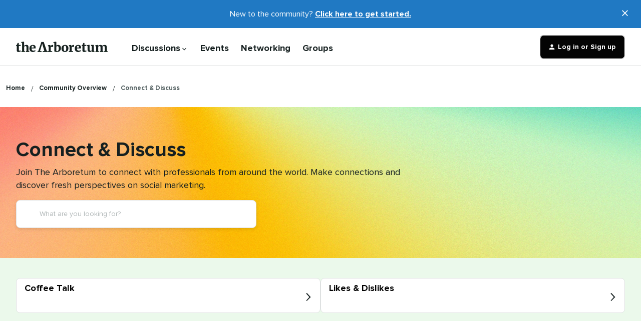

--- FILE ---
content_type: text/html; charset=UTF-8
request_url: https://community.sproutsocial.com/connect-discuss-73
body_size: 83496
content:
<!DOCTYPE html>
<html lang="en">
<head>
                        <meta name="robots" content="index, follow" />
                    <meta name="robots" content="index, follow" />
<meta name="google-site-verification" content="ceYaAmME6NP2kbFc0ZOySqs4egSSrIFR1te7_9JUP0g" />
<meta name="google-site-verification" content="Vbuy4ILDQTqLY2qq_LuLZ8bkd-2Oe7WaI5cJJUYuGAw" />
<style>body { opacity: 0; }</style>
<style id="sprout-custom-styles">
    @font-face {
        font-family: 'proxima-nova';
        src: url('https://media.sproutsocial.com/font/proxima/2021/ProximaNova-Regular.eot');
        src: local('Proxima Nova Regular'), local('ProximaNova-Regular'),
        url('https://media.sproutsocial.com/font/proxima/2021/ProximaNova-Regular.eot?#iefix') format('embedded-opentype'),
        url('https://media.sproutsocial.com/font/proxima/2021/ProximaNova-Regular.woff2') format('woff2'),
        url('https://media.sproutsocial.com/font/proxima/2021/ProximaNova-Regular.woff') format('woff'),
        url('https://media.sproutsocial.com/font/proxima/2021/ProximaNova-Regular.ttf') format('truetype');
        font-weight: normal;
        font-style: normal;
        font-display: swap;
    }

    @font-face {
        font-family: 'proxima-nova';
        src: url('https://media.sproutsocial.com/font/proxima/2021/ProximaNova-Bold.eot');
        src: local('Proxima Nova Bold'), local('ProximaNova-Bold'),
        url('https://media.sproutsocial.com/font/proxima/2021/ProximaNova-Bold.eot?#iefix') format('embedded-opentype'),
        url('https://media.sproutsocial.com/font/proxima/2021/ProximaNova-Bold.woff2') format('woff2'),
        url('https://media.sproutsocial.com/font/proxima/2021/ProximaNova-Bold.woff') format('woff'),
        url('https://media.sproutsocial.com/font/proxima/2021/ProximaNova-Bold.ttf') format('truetype');
        font-weight: bold;
        font-style: normal;
        font-display: swap;
    }

    @font-face {
        font-family: 'proxima-nova';
        src: url('https://media.sproutsocial.com/font/proxima/2021/ProximaNova-Extrabld.eot');
        src: local('Proxima Nova Extrabold'), local('ProximaNova-Extrabld'),
        url('https://media.sproutsocial.com/font/proxima/2021/ProximaNova-Extrabld.eot?#iefix') format('embedded-opentype'),
        url('https://media.sproutsocial.com/font/proxima/2021/ProximaNova-Extrabld.woff2') format('woff2'),
        url('https://media.sproutsocial.com/font/proxima/2021/ProximaNova-Extrabld.woff') format('woff'),
        url('https://media.sproutsocial.com/font/proxima/2021/ProximaNova-Extrabld.ttf') format('truetype');
        font-weight: 800;
        font-style: normal;
        font-display: swap;
    }
</style>

<script>
if (window.location.pathname === '/p/mentorship') {
  window.location.replace('https://community.sproutsocial.com/p/networking');
}

function getCookie(name) {
  var v = document.cookie.match("(^|;) ?" + name + "=([^;]*)(;|$)");
  return v ? v[2] : null;
}

function injectStylesheet(src) {
  var stylesheet = document.createElement("link");
  stylesheet.setAttribute("rel", "stylesheet");
  stylesheet.href = src;
  return stylesheet;
}

function injectScript(src) {
  var script = document.createElement("script");
  script.src = src;
  return script;
}

window.addEventListener("DOMContentLoaded", function () {
  if (getCookie("community_debug")) {
    document.head.appendChild(
      injectScript(
        "https://local.cms.sproutsocial.test/wp-content/themes/sprout/scripts/arboretum.js"
      )
    );
    document.head.appendChild(
      injectStylesheet(
        "https://local.cms.sproutsocial.test/wp-content/themes/sprout/css/arboretum.css"
      )
    );
  } else {
    /**
    * Last Updated: 2025-10-29
    * Previous Hash: arboretum.c352b794ed96d9ddc6de.js < arboretum.d496e4b377c2f800a9a1.js < arboretum.56bd9aff21284f09ec6d.js < arboretum.56bd9aff21284f09ec6d.js < arboretum.64158f4eb4da07a6bbd1.js < community.d9de45c0aff9f0746b9c
    */
    document.head.appendChild(
      injectScript(
        "https://media.sproutsocial.com/assets/sprout/scripts/arboretum.22e784522b9957839a41.js"
      )
    );
    /**
    * Last Updated: 2025-11-06
    * Previous Hash: d8402989b68528bee79c5e35d63fe2b2.css < d8402989b68528bee79c5e35d63fe2b2.css < c245b5212a8d40a7f8dd2ddbda354ac8.css < 32b6bec474dfa765559155e335af3924.css < 5c310ae78fe1de6d57e0191882767b6d.css < 3a056ba9653f0117852549afad7c3947.css < 6d9b3ae2aeb6068898399ee3cc30960c.css < 82c019e333f7ca0ab20bef17b0b90efc.css
    * 
    */
    document.head.appendChild(
      injectStylesheet(
        "https://media.sproutsocial.com/assets/css/arboretum.7b5519d390b44e77563924db0a5cc6b7.css"
      )
    );
  }

  setTimeout(function () {
    document.body.style.opacity = 1;
  }, 50);
});
</script>


    
        

<meta charset="UTF-8" />
<meta name="viewport" content="width=device-width, initial-scale=1.0" />
<meta name="format-detection" content="telephone=no">
<meta name="HandheldFriendly" content="true" />
<meta http-equiv="X-UA-Compatible" content="ie=edge"><script type="text/javascript">(window.NREUM||(NREUM={})).init={privacy:{cookies_enabled:true},ajax:{deny_list:["bam.nr-data.net"]},feature_flags:["soft_nav"],distributed_tracing:{enabled:true}};(window.NREUM||(NREUM={})).loader_config={agentID:"898662396",accountID:"554661",trustKey:"2935615",xpid:"UQMDV1BSGwsJXFBQDgYOVA==",licenseKey:"5364be9000",applicationID:"898129792",browserID:"898662396"};;/*! For license information please see nr-loader-spa-1.308.0.min.js.LICENSE.txt */
(()=>{var e,t,r={384:(e,t,r)=>{"use strict";r.d(t,{NT:()=>a,US:()=>u,Zm:()=>o,bQ:()=>d,dV:()=>c,pV:()=>l});var n=r(6154),i=r(1863),s=r(1910);const a={beacon:"bam.nr-data.net",errorBeacon:"bam.nr-data.net"};function o(){return n.gm.NREUM||(n.gm.NREUM={}),void 0===n.gm.newrelic&&(n.gm.newrelic=n.gm.NREUM),n.gm.NREUM}function c(){let e=o();return e.o||(e.o={ST:n.gm.setTimeout,SI:n.gm.setImmediate||n.gm.setInterval,CT:n.gm.clearTimeout,XHR:n.gm.XMLHttpRequest,REQ:n.gm.Request,EV:n.gm.Event,PR:n.gm.Promise,MO:n.gm.MutationObserver,FETCH:n.gm.fetch,WS:n.gm.WebSocket},(0,s.i)(...Object.values(e.o))),e}function d(e,t){let r=o();r.initializedAgents??={},t.initializedAt={ms:(0,i.t)(),date:new Date},r.initializedAgents[e]=t}function u(e,t){o()[e]=t}function l(){return function(){let e=o();const t=e.info||{};e.info={beacon:a.beacon,errorBeacon:a.errorBeacon,...t}}(),function(){let e=o();const t=e.init||{};e.init={...t}}(),c(),function(){let e=o();const t=e.loader_config||{};e.loader_config={...t}}(),o()}},782:(e,t,r)=>{"use strict";r.d(t,{T:()=>n});const n=r(860).K7.pageViewTiming},860:(e,t,r)=>{"use strict";r.d(t,{$J:()=>u,K7:()=>c,P3:()=>d,XX:()=>i,Yy:()=>o,df:()=>s,qY:()=>n,v4:()=>a});const n="events",i="jserrors",s="browser/blobs",a="rum",o="browser/logs",c={ajax:"ajax",genericEvents:"generic_events",jserrors:i,logging:"logging",metrics:"metrics",pageAction:"page_action",pageViewEvent:"page_view_event",pageViewTiming:"page_view_timing",sessionReplay:"session_replay",sessionTrace:"session_trace",softNav:"soft_navigations",spa:"spa"},d={[c.pageViewEvent]:1,[c.pageViewTiming]:2,[c.metrics]:3,[c.jserrors]:4,[c.spa]:5,[c.ajax]:6,[c.sessionTrace]:7,[c.softNav]:8,[c.sessionReplay]:9,[c.logging]:10,[c.genericEvents]:11},u={[c.pageViewEvent]:a,[c.pageViewTiming]:n,[c.ajax]:n,[c.spa]:n,[c.softNav]:n,[c.metrics]:i,[c.jserrors]:i,[c.sessionTrace]:s,[c.sessionReplay]:s,[c.logging]:o,[c.genericEvents]:"ins"}},944:(e,t,r)=>{"use strict";r.d(t,{R:()=>i});var n=r(3241);function i(e,t){"function"==typeof console.debug&&(console.debug("New Relic Warning: https://github.com/newrelic/newrelic-browser-agent/blob/main/docs/warning-codes.md#".concat(e),t),(0,n.W)({agentIdentifier:null,drained:null,type:"data",name:"warn",feature:"warn",data:{code:e,secondary:t}}))}},993:(e,t,r)=>{"use strict";r.d(t,{A$:()=>s,ET:()=>a,TZ:()=>o,p_:()=>i});var n=r(860);const i={ERROR:"ERROR",WARN:"WARN",INFO:"INFO",DEBUG:"DEBUG",TRACE:"TRACE"},s={OFF:0,ERROR:1,WARN:2,INFO:3,DEBUG:4,TRACE:5},a="log",o=n.K7.logging},1541:(e,t,r)=>{"use strict";r.d(t,{U:()=>i,f:()=>n});const n={MFE:"MFE",BA:"BA"};function i(e,t){if(2!==t?.harvestEndpointVersion)return{};const r=t.agentRef.runtime.appMetadata.agents[0].entityGuid;return e?{"source.id":e.id,"source.name":e.name,"source.type":e.type,"parent.id":e.parent?.id||r,"parent.type":e.parent?.type||n.BA}:{"entity.guid":r,appId:t.agentRef.info.applicationID}}},1687:(e,t,r)=>{"use strict";r.d(t,{Ak:()=>d,Ze:()=>h,x3:()=>u});var n=r(3241),i=r(7836),s=r(3606),a=r(860),o=r(2646);const c={};function d(e,t){const r={staged:!1,priority:a.P3[t]||0};l(e),c[e].get(t)||c[e].set(t,r)}function u(e,t){e&&c[e]&&(c[e].get(t)&&c[e].delete(t),p(e,t,!1),c[e].size&&f(e))}function l(e){if(!e)throw new Error("agentIdentifier required");c[e]||(c[e]=new Map)}function h(e="",t="feature",r=!1){if(l(e),!e||!c[e].get(t)||r)return p(e,t);c[e].get(t).staged=!0,f(e)}function f(e){const t=Array.from(c[e]);t.every(([e,t])=>t.staged)&&(t.sort((e,t)=>e[1].priority-t[1].priority),t.forEach(([t])=>{c[e].delete(t),p(e,t)}))}function p(e,t,r=!0){const a=e?i.ee.get(e):i.ee,c=s.i.handlers;if(!a.aborted&&a.backlog&&c){if((0,n.W)({agentIdentifier:e,type:"lifecycle",name:"drain",feature:t}),r){const e=a.backlog[t],r=c[t];if(r){for(let t=0;e&&t<e.length;++t)g(e[t],r);Object.entries(r).forEach(([e,t])=>{Object.values(t||{}).forEach(t=>{t[0]?.on&&t[0]?.context()instanceof o.y&&t[0].on(e,t[1])})})}}a.isolatedBacklog||delete c[t],a.backlog[t]=null,a.emit("drain-"+t,[])}}function g(e,t){var r=e[1];Object.values(t[r]||{}).forEach(t=>{var r=e[0];if(t[0]===r){var n=t[1],i=e[3],s=e[2];n.apply(i,s)}})}},1738:(e,t,r)=>{"use strict";r.d(t,{U:()=>f,Y:()=>h});var n=r(3241),i=r(9908),s=r(1863),a=r(944),o=r(5701),c=r(3969),d=r(8362),u=r(860),l=r(4261);function h(e,t,r,s){const h=s||r;!h||h[e]&&h[e]!==d.d.prototype[e]||(h[e]=function(){(0,i.p)(c.xV,["API/"+e+"/called"],void 0,u.K7.metrics,r.ee),(0,n.W)({agentIdentifier:r.agentIdentifier,drained:!!o.B?.[r.agentIdentifier],type:"data",name:"api",feature:l.Pl+e,data:{}});try{return t.apply(this,arguments)}catch(e){(0,a.R)(23,e)}})}function f(e,t,r,n,a){const o=e.info;null===r?delete o.jsAttributes[t]:o.jsAttributes[t]=r,(a||null===r)&&(0,i.p)(l.Pl+n,[(0,s.t)(),t,r],void 0,"session",e.ee)}},1741:(e,t,r)=>{"use strict";r.d(t,{W:()=>s});var n=r(944),i=r(4261);class s{#e(e,...t){if(this[e]!==s.prototype[e])return this[e](...t);(0,n.R)(35,e)}addPageAction(e,t){return this.#e(i.hG,e,t)}register(e){return this.#e(i.eY,e)}recordCustomEvent(e,t){return this.#e(i.fF,e,t)}setPageViewName(e,t){return this.#e(i.Fw,e,t)}setCustomAttribute(e,t,r){return this.#e(i.cD,e,t,r)}noticeError(e,t){return this.#e(i.o5,e,t)}setUserId(e,t=!1){return this.#e(i.Dl,e,t)}setApplicationVersion(e){return this.#e(i.nb,e)}setErrorHandler(e){return this.#e(i.bt,e)}addRelease(e,t){return this.#e(i.k6,e,t)}log(e,t){return this.#e(i.$9,e,t)}start(){return this.#e(i.d3)}finished(e){return this.#e(i.BL,e)}recordReplay(){return this.#e(i.CH)}pauseReplay(){return this.#e(i.Tb)}addToTrace(e){return this.#e(i.U2,e)}setCurrentRouteName(e){return this.#e(i.PA,e)}interaction(e){return this.#e(i.dT,e)}wrapLogger(e,t,r){return this.#e(i.Wb,e,t,r)}measure(e,t){return this.#e(i.V1,e,t)}consent(e){return this.#e(i.Pv,e)}}},1863:(e,t,r)=>{"use strict";function n(){return Math.floor(performance.now())}r.d(t,{t:()=>n})},1910:(e,t,r)=>{"use strict";r.d(t,{i:()=>s});var n=r(944);const i=new Map;function s(...e){return e.every(e=>{if(i.has(e))return i.get(e);const t="function"==typeof e?e.toString():"",r=t.includes("[native code]"),s=t.includes("nrWrapper");return r||s||(0,n.R)(64,e?.name||t),i.set(e,r),r})}},2555:(e,t,r)=>{"use strict";r.d(t,{D:()=>o,f:()=>a});var n=r(384),i=r(8122);const s={beacon:n.NT.beacon,errorBeacon:n.NT.errorBeacon,licenseKey:void 0,applicationID:void 0,sa:void 0,queueTime:void 0,applicationTime:void 0,ttGuid:void 0,user:void 0,account:void 0,product:void 0,extra:void 0,jsAttributes:{},userAttributes:void 0,atts:void 0,transactionName:void 0,tNamePlain:void 0};function a(e){try{return!!e.licenseKey&&!!e.errorBeacon&&!!e.applicationID}catch(e){return!1}}const o=e=>(0,i.a)(e,s)},2614:(e,t,r)=>{"use strict";r.d(t,{BB:()=>a,H3:()=>n,g:()=>d,iL:()=>c,tS:()=>o,uh:()=>i,wk:()=>s});const n="NRBA",i="SESSION",s=144e5,a=18e5,o={STARTED:"session-started",PAUSE:"session-pause",RESET:"session-reset",RESUME:"session-resume",UPDATE:"session-update"},c={SAME_TAB:"same-tab",CROSS_TAB:"cross-tab"},d={OFF:0,FULL:1,ERROR:2}},2646:(e,t,r)=>{"use strict";r.d(t,{y:()=>n});class n{constructor(e){this.contextId=e}}},2843:(e,t,r)=>{"use strict";r.d(t,{G:()=>s,u:()=>i});var n=r(3878);function i(e,t=!1,r,i){(0,n.DD)("visibilitychange",function(){if(t)return void("hidden"===document.visibilityState&&e());e(document.visibilityState)},r,i)}function s(e,t,r){(0,n.sp)("pagehide",e,t,r)}},3241:(e,t,r)=>{"use strict";r.d(t,{W:()=>s});var n=r(6154);const i="newrelic";function s(e={}){try{n.gm.dispatchEvent(new CustomEvent(i,{detail:e}))}catch(e){}}},3304:(e,t,r)=>{"use strict";r.d(t,{A:()=>s});var n=r(7836);const i=()=>{const e=new WeakSet;return(t,r)=>{if("object"==typeof r&&null!==r){if(e.has(r))return;e.add(r)}return r}};function s(e){try{return JSON.stringify(e,i())??""}catch(e){try{n.ee.emit("internal-error",[e])}catch(e){}return""}}},3333:(e,t,r)=>{"use strict";r.d(t,{$v:()=>u,TZ:()=>n,Xh:()=>c,Zp:()=>i,kd:()=>d,mq:()=>o,nf:()=>a,qN:()=>s});const n=r(860).K7.genericEvents,i=["auxclick","click","copy","keydown","paste","scrollend"],s=["focus","blur"],a=4,o=1e3,c=2e3,d=["PageAction","UserAction","BrowserPerformance"],u={RESOURCES:"experimental.resources",REGISTER:"register"}},3434:(e,t,r)=>{"use strict";r.d(t,{Jt:()=>s,YM:()=>d});var n=r(7836),i=r(5607);const s="nr@original:".concat(i.W),a=50;var o=Object.prototype.hasOwnProperty,c=!1;function d(e,t){return e||(e=n.ee),r.inPlace=function(e,t,n,i,s){n||(n="");const a="-"===n.charAt(0);for(let o=0;o<t.length;o++){const c=t[o],d=e[c];l(d)||(e[c]=r(d,a?c+n:n,i,c,s))}},r.flag=s,r;function r(t,r,n,c,d){return l(t)?t:(r||(r=""),nrWrapper[s]=t,function(e,t,r){if(Object.defineProperty&&Object.keys)try{return Object.keys(e).forEach(function(r){Object.defineProperty(t,r,{get:function(){return e[r]},set:function(t){return e[r]=t,t}})}),t}catch(e){u([e],r)}for(var n in e)o.call(e,n)&&(t[n]=e[n])}(t,nrWrapper,e),nrWrapper);function nrWrapper(){var s,o,l,h;let f;try{o=this,s=[...arguments],l="function"==typeof n?n(s,o):n||{}}catch(t){u([t,"",[s,o,c],l],e)}i(r+"start",[s,o,c],l,d);const p=performance.now();let g;try{return h=t.apply(o,s),g=performance.now(),h}catch(e){throw g=performance.now(),i(r+"err",[s,o,e],l,d),f=e,f}finally{const e=g-p,t={start:p,end:g,duration:e,isLongTask:e>=a,methodName:c,thrownError:f};t.isLongTask&&i("long-task",[t,o],l,d),i(r+"end",[s,o,h],l,d)}}}function i(r,n,i,s){if(!c||t){var a=c;c=!0;try{e.emit(r,n,i,t,s)}catch(t){u([t,r,n,i],e)}c=a}}}function u(e,t){t||(t=n.ee);try{t.emit("internal-error",e)}catch(e){}}function l(e){return!(e&&"function"==typeof e&&e.apply&&!e[s])}},3606:(e,t,r)=>{"use strict";r.d(t,{i:()=>s});var n=r(9908);s.on=a;var i=s.handlers={};function s(e,t,r,s){a(s||n.d,i,e,t,r)}function a(e,t,r,i,s){s||(s="feature"),e||(e=n.d);var a=t[s]=t[s]||{};(a[r]=a[r]||[]).push([e,i])}},3738:(e,t,r)=>{"use strict";r.d(t,{He:()=>i,Kp:()=>o,Lc:()=>d,Rz:()=>u,TZ:()=>n,bD:()=>s,d3:()=>a,jx:()=>l,sl:()=>h,uP:()=>c});const n=r(860).K7.sessionTrace,i="bstResource",s="resource",a="-start",o="-end",c="fn"+a,d="fn"+o,u="pushState",l=1e3,h=3e4},3785:(e,t,r)=>{"use strict";r.d(t,{R:()=>c,b:()=>d});var n=r(9908),i=r(1863),s=r(860),a=r(3969),o=r(993);function c(e,t,r={},c=o.p_.INFO,d=!0,u,l=(0,i.t)()){(0,n.p)(a.xV,["API/logging/".concat(c.toLowerCase(),"/called")],void 0,s.K7.metrics,e),(0,n.p)(o.ET,[l,t,r,c,d,u],void 0,s.K7.logging,e)}function d(e){return"string"==typeof e&&Object.values(o.p_).some(t=>t===e.toUpperCase().trim())}},3878:(e,t,r)=>{"use strict";function n(e,t){return{capture:e,passive:!1,signal:t}}function i(e,t,r=!1,i){window.addEventListener(e,t,n(r,i))}function s(e,t,r=!1,i){document.addEventListener(e,t,n(r,i))}r.d(t,{DD:()=>s,jT:()=>n,sp:()=>i})},3962:(e,t,r)=>{"use strict";r.d(t,{AM:()=>a,O2:()=>l,OV:()=>s,Qu:()=>h,TZ:()=>c,ih:()=>f,pP:()=>o,t1:()=>u,tC:()=>i,wD:()=>d});var n=r(860);const i=["click","keydown","submit"],s="popstate",a="api",o="initialPageLoad",c=n.K7.softNav,d=5e3,u=500,l={INITIAL_PAGE_LOAD:"",ROUTE_CHANGE:1,UNSPECIFIED:2},h={INTERACTION:1,AJAX:2,CUSTOM_END:3,CUSTOM_TRACER:4},f={IP:"in progress",PF:"pending finish",FIN:"finished",CAN:"cancelled"}},3969:(e,t,r)=>{"use strict";r.d(t,{TZ:()=>n,XG:()=>o,rs:()=>i,xV:()=>a,z_:()=>s});const n=r(860).K7.metrics,i="sm",s="cm",a="storeSupportabilityMetrics",o="storeEventMetrics"},4234:(e,t,r)=>{"use strict";r.d(t,{W:()=>s});var n=r(7836),i=r(1687);class s{constructor(e,t){this.agentIdentifier=e,this.ee=n.ee.get(e),this.featureName=t,this.blocked=!1}deregisterDrain(){(0,i.x3)(this.agentIdentifier,this.featureName)}}},4261:(e,t,r)=>{"use strict";r.d(t,{$9:()=>u,BL:()=>c,CH:()=>p,Dl:()=>R,Fw:()=>w,PA:()=>v,Pl:()=>n,Pv:()=>A,Tb:()=>h,U2:()=>a,V1:()=>E,Wb:()=>T,bt:()=>y,cD:()=>b,d3:()=>x,dT:()=>d,eY:()=>g,fF:()=>f,hG:()=>s,hw:()=>i,k6:()=>o,nb:()=>m,o5:()=>l});const n="api-",i=n+"ixn-",s="addPageAction",a="addToTrace",o="addRelease",c="finished",d="interaction",u="log",l="noticeError",h="pauseReplay",f="recordCustomEvent",p="recordReplay",g="register",m="setApplicationVersion",v="setCurrentRouteName",b="setCustomAttribute",y="setErrorHandler",w="setPageViewName",R="setUserId",x="start",T="wrapLogger",E="measure",A="consent"},5205:(e,t,r)=>{"use strict";r.d(t,{j:()=>S});var n=r(384),i=r(1741);var s=r(2555),a=r(3333);const o=e=>{if(!e||"string"!=typeof e)return!1;try{document.createDocumentFragment().querySelector(e)}catch{return!1}return!0};var c=r(2614),d=r(944),u=r(8122);const l="[data-nr-mask]",h=e=>(0,u.a)(e,(()=>{const e={feature_flags:[],experimental:{allow_registered_children:!1,resources:!1},mask_selector:"*",block_selector:"[data-nr-block]",mask_input_options:{color:!1,date:!1,"datetime-local":!1,email:!1,month:!1,number:!1,range:!1,search:!1,tel:!1,text:!1,time:!1,url:!1,week:!1,textarea:!1,select:!1,password:!0}};return{ajax:{deny_list:void 0,block_internal:!0,enabled:!0,autoStart:!0},api:{get allow_registered_children(){return e.feature_flags.includes(a.$v.REGISTER)||e.experimental.allow_registered_children},set allow_registered_children(t){e.experimental.allow_registered_children=t},duplicate_registered_data:!1},browser_consent_mode:{enabled:!1},distributed_tracing:{enabled:void 0,exclude_newrelic_header:void 0,cors_use_newrelic_header:void 0,cors_use_tracecontext_headers:void 0,allowed_origins:void 0},get feature_flags(){return e.feature_flags},set feature_flags(t){e.feature_flags=t},generic_events:{enabled:!0,autoStart:!0},harvest:{interval:30},jserrors:{enabled:!0,autoStart:!0},logging:{enabled:!0,autoStart:!0},metrics:{enabled:!0,autoStart:!0},obfuscate:void 0,page_action:{enabled:!0},page_view_event:{enabled:!0,autoStart:!0},page_view_timing:{enabled:!0,autoStart:!0},performance:{capture_marks:!1,capture_measures:!1,capture_detail:!0,resources:{get enabled(){return e.feature_flags.includes(a.$v.RESOURCES)||e.experimental.resources},set enabled(t){e.experimental.resources=t},asset_types:[],first_party_domains:[],ignore_newrelic:!0}},privacy:{cookies_enabled:!0},proxy:{assets:void 0,beacon:void 0},session:{expiresMs:c.wk,inactiveMs:c.BB},session_replay:{autoStart:!0,enabled:!1,preload:!1,sampling_rate:10,error_sampling_rate:100,collect_fonts:!1,inline_images:!1,fix_stylesheets:!0,mask_all_inputs:!0,get mask_text_selector(){return e.mask_selector},set mask_text_selector(t){o(t)?e.mask_selector="".concat(t,",").concat(l):""===t||null===t?e.mask_selector=l:(0,d.R)(5,t)},get block_class(){return"nr-block"},get ignore_class(){return"nr-ignore"},get mask_text_class(){return"nr-mask"},get block_selector(){return e.block_selector},set block_selector(t){o(t)?e.block_selector+=",".concat(t):""!==t&&(0,d.R)(6,t)},get mask_input_options(){return e.mask_input_options},set mask_input_options(t){t&&"object"==typeof t?e.mask_input_options={...t,password:!0}:(0,d.R)(7,t)}},session_trace:{enabled:!0,autoStart:!0},soft_navigations:{enabled:!0,autoStart:!0},spa:{enabled:!0,autoStart:!0},ssl:void 0,user_actions:{enabled:!0,elementAttributes:["id","className","tagName","type"]}}})());var f=r(6154),p=r(9324);let g=0;const m={buildEnv:p.F3,distMethod:p.Xs,version:p.xv,originTime:f.WN},v={consented:!1},b={appMetadata:{},get consented(){return this.session?.state?.consent||v.consented},set consented(e){v.consented=e},customTransaction:void 0,denyList:void 0,disabled:!1,harvester:void 0,isolatedBacklog:!1,isRecording:!1,loaderType:void 0,maxBytes:3e4,obfuscator:void 0,onerror:void 0,ptid:void 0,releaseIds:{},session:void 0,timeKeeper:void 0,registeredEntities:[],jsAttributesMetadata:{bytes:0},get harvestCount(){return++g}},y=e=>{const t=(0,u.a)(e,b),r=Object.keys(m).reduce((e,t)=>(e[t]={value:m[t],writable:!1,configurable:!0,enumerable:!0},e),{});return Object.defineProperties(t,r)};var w=r(5701);const R=e=>{const t=e.startsWith("http");e+="/",r.p=t?e:"https://"+e};var x=r(7836),T=r(3241);const E={accountID:void 0,trustKey:void 0,agentID:void 0,licenseKey:void 0,applicationID:void 0,xpid:void 0},A=e=>(0,u.a)(e,E),_=new Set;function S(e,t={},r,a){let{init:o,info:c,loader_config:d,runtime:u={},exposed:l=!0}=t;if(!c){const e=(0,n.pV)();o=e.init,c=e.info,d=e.loader_config}e.init=h(o||{}),e.loader_config=A(d||{}),c.jsAttributes??={},f.bv&&(c.jsAttributes.isWorker=!0),e.info=(0,s.D)(c);const p=e.init,g=[c.beacon,c.errorBeacon];_.has(e.agentIdentifier)||(p.proxy.assets&&(R(p.proxy.assets),g.push(p.proxy.assets)),p.proxy.beacon&&g.push(p.proxy.beacon),e.beacons=[...g],function(e){const t=(0,n.pV)();Object.getOwnPropertyNames(i.W.prototype).forEach(r=>{const n=i.W.prototype[r];if("function"!=typeof n||"constructor"===n)return;let s=t[r];e[r]&&!1!==e.exposed&&"micro-agent"!==e.runtime?.loaderType&&(t[r]=(...t)=>{const n=e[r](...t);return s?s(...t):n})})}(e),(0,n.US)("activatedFeatures",w.B)),u.denyList=[...p.ajax.deny_list||[],...p.ajax.block_internal?g:[]],u.ptid=e.agentIdentifier,u.loaderType=r,e.runtime=y(u),_.has(e.agentIdentifier)||(e.ee=x.ee.get(e.agentIdentifier),e.exposed=l,(0,T.W)({agentIdentifier:e.agentIdentifier,drained:!!w.B?.[e.agentIdentifier],type:"lifecycle",name:"initialize",feature:void 0,data:e.config})),_.add(e.agentIdentifier)}},5270:(e,t,r)=>{"use strict";r.d(t,{Aw:()=>a,SR:()=>s,rF:()=>o});var n=r(384),i=r(7767);function s(e){return!!(0,n.dV)().o.MO&&(0,i.V)(e)&&!0===e?.session_trace.enabled}function a(e){return!0===e?.session_replay.preload&&s(e)}function o(e,t){try{if("string"==typeof t?.type){if("password"===t.type.toLowerCase())return"*".repeat(e?.length||0);if(void 0!==t?.dataset?.nrUnmask||t?.classList?.contains("nr-unmask"))return e}}catch(e){}return"string"==typeof e?e.replace(/[\S]/g,"*"):"*".repeat(e?.length||0)}},5289:(e,t,r)=>{"use strict";r.d(t,{GG:()=>a,Qr:()=>c,sB:()=>o});var n=r(3878),i=r(6389);function s(){return"undefined"==typeof document||"complete"===document.readyState}function a(e,t){if(s())return e();const r=(0,i.J)(e),a=setInterval(()=>{s()&&(clearInterval(a),r())},500);(0,n.sp)("load",r,t)}function o(e){if(s())return e();(0,n.DD)("DOMContentLoaded",e)}function c(e){if(s())return e();(0,n.sp)("popstate",e)}},5607:(e,t,r)=>{"use strict";r.d(t,{W:()=>n});const n=(0,r(9566).bz)()},5701:(e,t,r)=>{"use strict";r.d(t,{B:()=>s,t:()=>a});var n=r(3241);const i=new Set,s={};function a(e,t){const r=t.agentIdentifier;s[r]??={},e&&"object"==typeof e&&(i.has(r)||(t.ee.emit("rumresp",[e]),s[r]=e,i.add(r),(0,n.W)({agentIdentifier:r,loaded:!0,drained:!0,type:"lifecycle",name:"load",feature:void 0,data:e})))}},6154:(e,t,r)=>{"use strict";r.d(t,{OF:()=>d,RI:()=>i,WN:()=>h,bv:()=>s,eN:()=>f,gm:()=>a,lR:()=>l,m:()=>c,mw:()=>o,sb:()=>u});var n=r(1863);const i="undefined"!=typeof window&&!!window.document,s="undefined"!=typeof WorkerGlobalScope&&("undefined"!=typeof self&&self instanceof WorkerGlobalScope&&self.navigator instanceof WorkerNavigator||"undefined"!=typeof globalThis&&globalThis instanceof WorkerGlobalScope&&globalThis.navigator instanceof WorkerNavigator),a=i?window:"undefined"!=typeof WorkerGlobalScope&&("undefined"!=typeof self&&self instanceof WorkerGlobalScope&&self||"undefined"!=typeof globalThis&&globalThis instanceof WorkerGlobalScope&&globalThis),o=Boolean("hidden"===a?.document?.visibilityState),c=""+a?.location,d=/iPad|iPhone|iPod/.test(a.navigator?.userAgent),u=d&&"undefined"==typeof SharedWorker,l=(()=>{const e=a.navigator?.userAgent?.match(/Firefox[/\s](\d+\.\d+)/);return Array.isArray(e)&&e.length>=2?+e[1]:0})(),h=Date.now()-(0,n.t)(),f=()=>"undefined"!=typeof PerformanceNavigationTiming&&a?.performance?.getEntriesByType("navigation")?.[0]?.responseStart},6344:(e,t,r)=>{"use strict";r.d(t,{BB:()=>u,Qb:()=>l,TZ:()=>i,Ug:()=>a,Vh:()=>s,_s:()=>o,bc:()=>d,yP:()=>c});var n=r(2614);const i=r(860).K7.sessionReplay,s="errorDuringReplay",a=.12,o={DomContentLoaded:0,Load:1,FullSnapshot:2,IncrementalSnapshot:3,Meta:4,Custom:5},c={[n.g.ERROR]:15e3,[n.g.FULL]:3e5,[n.g.OFF]:0},d={RESET:{message:"Session was reset",sm:"Reset"},IMPORT:{message:"Recorder failed to import",sm:"Import"},TOO_MANY:{message:"429: Too Many Requests",sm:"Too-Many"},TOO_BIG:{message:"Payload was too large",sm:"Too-Big"},CROSS_TAB:{message:"Session Entity was set to OFF on another tab",sm:"Cross-Tab"},ENTITLEMENTS:{message:"Session Replay is not allowed and will not be started",sm:"Entitlement"}},u=5e3,l={API:"api",RESUME:"resume",SWITCH_TO_FULL:"switchToFull",INITIALIZE:"initialize",PRELOAD:"preload"}},6389:(e,t,r)=>{"use strict";function n(e,t=500,r={}){const n=r?.leading||!1;let i;return(...r)=>{n&&void 0===i&&(e.apply(this,r),i=setTimeout(()=>{i=clearTimeout(i)},t)),n||(clearTimeout(i),i=setTimeout(()=>{e.apply(this,r)},t))}}function i(e){let t=!1;return(...r)=>{t||(t=!0,e.apply(this,r))}}r.d(t,{J:()=>i,s:()=>n})},6630:(e,t,r)=>{"use strict";r.d(t,{T:()=>n});const n=r(860).K7.pageViewEvent},6774:(e,t,r)=>{"use strict";r.d(t,{T:()=>n});const n=r(860).K7.jserrors},7295:(e,t,r)=>{"use strict";r.d(t,{Xv:()=>a,gX:()=>i,iW:()=>s});var n=[];function i(e){if(!e||s(e))return!1;if(0===n.length)return!0;if("*"===n[0].hostname)return!1;for(var t=0;t<n.length;t++){var r=n[t];if(r.hostname.test(e.hostname)&&r.pathname.test(e.pathname))return!1}return!0}function s(e){return void 0===e.hostname}function a(e){if(n=[],e&&e.length)for(var t=0;t<e.length;t++){let r=e[t];if(!r)continue;if("*"===r)return void(n=[{hostname:"*"}]);0===r.indexOf("http://")?r=r.substring(7):0===r.indexOf("https://")&&(r=r.substring(8));const i=r.indexOf("/");let s,a;i>0?(s=r.substring(0,i),a=r.substring(i)):(s=r,a="*");let[c]=s.split(":");n.push({hostname:o(c),pathname:o(a,!0)})}}function o(e,t=!1){const r=e.replace(/[.+?^${}()|[\]\\]/g,e=>"\\"+e).replace(/\*/g,".*?");return new RegExp((t?"^":"")+r+"$")}},7485:(e,t,r)=>{"use strict";r.d(t,{D:()=>i});var n=r(6154);function i(e){if(0===(e||"").indexOf("data:"))return{protocol:"data"};try{const t=new URL(e,location.href),r={port:t.port,hostname:t.hostname,pathname:t.pathname,search:t.search,protocol:t.protocol.slice(0,t.protocol.indexOf(":")),sameOrigin:t.protocol===n.gm?.location?.protocol&&t.host===n.gm?.location?.host};return r.port&&""!==r.port||("http:"===t.protocol&&(r.port="80"),"https:"===t.protocol&&(r.port="443")),r.pathname&&""!==r.pathname?r.pathname.startsWith("/")||(r.pathname="/".concat(r.pathname)):r.pathname="/",r}catch(e){return{}}}},7699:(e,t,r)=>{"use strict";r.d(t,{It:()=>s,KC:()=>o,No:()=>i,qh:()=>a});var n=r(860);const i=16e3,s=1e6,a="SESSION_ERROR",o={[n.K7.logging]:!0,[n.K7.genericEvents]:!1,[n.K7.jserrors]:!1,[n.K7.ajax]:!1}},7767:(e,t,r)=>{"use strict";r.d(t,{V:()=>i});var n=r(6154);const i=e=>n.RI&&!0===e?.privacy.cookies_enabled},7836:(e,t,r)=>{"use strict";r.d(t,{P:()=>o,ee:()=>c});var n=r(384),i=r(8990),s=r(2646),a=r(5607);const o="nr@context:".concat(a.W),c=function e(t,r){var n={},a={},u={},l=!1;try{l=16===r.length&&d.initializedAgents?.[r]?.runtime.isolatedBacklog}catch(e){}var h={on:p,addEventListener:p,removeEventListener:function(e,t){var r=n[e];if(!r)return;for(var i=0;i<r.length;i++)r[i]===t&&r.splice(i,1)},emit:function(e,r,n,i,s){!1!==s&&(s=!0);if(c.aborted&&!i)return;t&&s&&t.emit(e,r,n);var o=f(n);g(e).forEach(e=>{e.apply(o,r)});var d=v()[a[e]];d&&d.push([h,e,r,o]);return o},get:m,listeners:g,context:f,buffer:function(e,t){const r=v();if(t=t||"feature",h.aborted)return;Object.entries(e||{}).forEach(([e,n])=>{a[n]=t,t in r||(r[t]=[])})},abort:function(){h._aborted=!0,Object.keys(h.backlog).forEach(e=>{delete h.backlog[e]})},isBuffering:function(e){return!!v()[a[e]]},debugId:r,backlog:l?{}:t&&"object"==typeof t.backlog?t.backlog:{},isolatedBacklog:l};return Object.defineProperty(h,"aborted",{get:()=>{let e=h._aborted||!1;return e||(t&&(e=t.aborted),e)}}),h;function f(e){return e&&e instanceof s.y?e:e?(0,i.I)(e,o,()=>new s.y(o)):new s.y(o)}function p(e,t){n[e]=g(e).concat(t)}function g(e){return n[e]||[]}function m(t){return u[t]=u[t]||e(h,t)}function v(){return h.backlog}}(void 0,"globalEE"),d=(0,n.Zm)();d.ee||(d.ee=c)},8122:(e,t,r)=>{"use strict";r.d(t,{a:()=>i});var n=r(944);function i(e,t){try{if(!e||"object"!=typeof e)return(0,n.R)(3);if(!t||"object"!=typeof t)return(0,n.R)(4);const r=Object.create(Object.getPrototypeOf(t),Object.getOwnPropertyDescriptors(t)),s=0===Object.keys(r).length?e:r;for(let a in s)if(void 0!==e[a])try{if(null===e[a]){r[a]=null;continue}Array.isArray(e[a])&&Array.isArray(t[a])?r[a]=Array.from(new Set([...e[a],...t[a]])):"object"==typeof e[a]&&"object"==typeof t[a]?r[a]=i(e[a],t[a]):r[a]=e[a]}catch(e){r[a]||(0,n.R)(1,e)}return r}catch(e){(0,n.R)(2,e)}}},8139:(e,t,r)=>{"use strict";r.d(t,{u:()=>h});var n=r(7836),i=r(3434),s=r(8990),a=r(6154);const o={},c=a.gm.XMLHttpRequest,d="addEventListener",u="removeEventListener",l="nr@wrapped:".concat(n.P);function h(e){var t=function(e){return(e||n.ee).get("events")}(e);if(o[t.debugId]++)return t;o[t.debugId]=1;var r=(0,i.YM)(t,!0);function h(e){r.inPlace(e,[d,u],"-",p)}function p(e,t){return e[1]}return"getPrototypeOf"in Object&&(a.RI&&f(document,h),c&&f(c.prototype,h),f(a.gm,h)),t.on(d+"-start",function(e,t){var n=e[1];if(null!==n&&("function"==typeof n||"object"==typeof n)&&"newrelic"!==e[0]){var i=(0,s.I)(n,l,function(){var e={object:function(){if("function"!=typeof n.handleEvent)return;return n.handleEvent.apply(n,arguments)},function:n}[typeof n];return e?r(e,"fn-",null,e.name||"anonymous"):n});this.wrapped=e[1]=i}}),t.on(u+"-start",function(e){e[1]=this.wrapped||e[1]}),t}function f(e,t,...r){let n=e;for(;"object"==typeof n&&!Object.prototype.hasOwnProperty.call(n,d);)n=Object.getPrototypeOf(n);n&&t(n,...r)}},8362:(e,t,r)=>{"use strict";r.d(t,{d:()=>s});var n=r(9566),i=r(1741);class s extends i.W{agentIdentifier=(0,n.LA)(16)}},8374:(e,t,r)=>{r.nc=(()=>{try{return document?.currentScript?.nonce}catch(e){}return""})()},8990:(e,t,r)=>{"use strict";r.d(t,{I:()=>i});var n=Object.prototype.hasOwnProperty;function i(e,t,r){if(n.call(e,t))return e[t];var i=r();if(Object.defineProperty&&Object.keys)try{return Object.defineProperty(e,t,{value:i,writable:!0,enumerable:!1}),i}catch(e){}return e[t]=i,i}},9119:(e,t,r)=>{"use strict";r.d(t,{L:()=>s});var n=/([^?#]*)[^#]*(#[^?]*|$).*/,i=/([^?#]*)().*/;function s(e,t){return e?e.replace(t?n:i,"$1$2"):e}},9300:(e,t,r)=>{"use strict";r.d(t,{T:()=>n});const n=r(860).K7.ajax},9324:(e,t,r)=>{"use strict";r.d(t,{AJ:()=>a,F3:()=>i,Xs:()=>s,Yq:()=>o,xv:()=>n});const n="1.308.0",i="PROD",s="CDN",a="@newrelic/rrweb",o="1.0.1"},9566:(e,t,r)=>{"use strict";r.d(t,{LA:()=>o,ZF:()=>c,bz:()=>a,el:()=>d});var n=r(6154);const i="xxxxxxxx-xxxx-4xxx-yxxx-xxxxxxxxxxxx";function s(e,t){return e?15&e[t]:16*Math.random()|0}function a(){const e=n.gm?.crypto||n.gm?.msCrypto;let t,r=0;return e&&e.getRandomValues&&(t=e.getRandomValues(new Uint8Array(30))),i.split("").map(e=>"x"===e?s(t,r++).toString(16):"y"===e?(3&s()|8).toString(16):e).join("")}function o(e){const t=n.gm?.crypto||n.gm?.msCrypto;let r,i=0;t&&t.getRandomValues&&(r=t.getRandomValues(new Uint8Array(e)));const a=[];for(var o=0;o<e;o++)a.push(s(r,i++).toString(16));return a.join("")}function c(){return o(16)}function d(){return o(32)}},9908:(e,t,r)=>{"use strict";r.d(t,{d:()=>n,p:()=>i});var n=r(7836).ee.get("handle");function i(e,t,r,i,s){s?(s.buffer([e],i),s.emit(e,t,r)):(n.buffer([e],i),n.emit(e,t,r))}}},n={};function i(e){var t=n[e];if(void 0!==t)return t.exports;var s=n[e]={exports:{}};return r[e](s,s.exports,i),s.exports}i.m=r,i.d=(e,t)=>{for(var r in t)i.o(t,r)&&!i.o(e,r)&&Object.defineProperty(e,r,{enumerable:!0,get:t[r]})},i.f={},i.e=e=>Promise.all(Object.keys(i.f).reduce((t,r)=>(i.f[r](e,t),t),[])),i.u=e=>({212:"nr-spa-compressor",249:"nr-spa-recorder",478:"nr-spa"}[e]+"-1.308.0.min.js"),i.o=(e,t)=>Object.prototype.hasOwnProperty.call(e,t),e={},t="NRBA-1.308.0.PROD:",i.l=(r,n,s,a)=>{if(e[r])e[r].push(n);else{var o,c;if(void 0!==s)for(var d=document.getElementsByTagName("script"),u=0;u<d.length;u++){var l=d[u];if(l.getAttribute("src")==r||l.getAttribute("data-webpack")==t+s){o=l;break}}if(!o){c=!0;var h={478:"sha512-RSfSVnmHk59T/uIPbdSE0LPeqcEdF4/+XhfJdBuccH5rYMOEZDhFdtnh6X6nJk7hGpzHd9Ujhsy7lZEz/ORYCQ==",249:"sha512-ehJXhmntm85NSqW4MkhfQqmeKFulra3klDyY0OPDUE+sQ3GokHlPh1pmAzuNy//3j4ac6lzIbmXLvGQBMYmrkg==",212:"sha512-B9h4CR46ndKRgMBcK+j67uSR2RCnJfGefU+A7FrgR/k42ovXy5x/MAVFiSvFxuVeEk/pNLgvYGMp1cBSK/G6Fg=="};(o=document.createElement("script")).charset="utf-8",i.nc&&o.setAttribute("nonce",i.nc),o.setAttribute("data-webpack",t+s),o.src=r,0!==o.src.indexOf(window.location.origin+"/")&&(o.crossOrigin="anonymous"),h[a]&&(o.integrity=h[a])}e[r]=[n];var f=(t,n)=>{o.onerror=o.onload=null,clearTimeout(p);var i=e[r];if(delete e[r],o.parentNode&&o.parentNode.removeChild(o),i&&i.forEach(e=>e(n)),t)return t(n)},p=setTimeout(f.bind(null,void 0,{type:"timeout",target:o}),12e4);o.onerror=f.bind(null,o.onerror),o.onload=f.bind(null,o.onload),c&&document.head.appendChild(o)}},i.r=e=>{"undefined"!=typeof Symbol&&Symbol.toStringTag&&Object.defineProperty(e,Symbol.toStringTag,{value:"Module"}),Object.defineProperty(e,"__esModule",{value:!0})},i.p="https://js-agent.newrelic.com/",(()=>{var e={38:0,788:0};i.f.j=(t,r)=>{var n=i.o(e,t)?e[t]:void 0;if(0!==n)if(n)r.push(n[2]);else{var s=new Promise((r,i)=>n=e[t]=[r,i]);r.push(n[2]=s);var a=i.p+i.u(t),o=new Error;i.l(a,r=>{if(i.o(e,t)&&(0!==(n=e[t])&&(e[t]=void 0),n)){var s=r&&("load"===r.type?"missing":r.type),a=r&&r.target&&r.target.src;o.message="Loading chunk "+t+" failed: ("+s+": "+a+")",o.name="ChunkLoadError",o.type=s,o.request=a,n[1](o)}},"chunk-"+t,t)}};var t=(t,r)=>{var n,s,[a,o,c]=r,d=0;if(a.some(t=>0!==e[t])){for(n in o)i.o(o,n)&&(i.m[n]=o[n]);if(c)c(i)}for(t&&t(r);d<a.length;d++)s=a[d],i.o(e,s)&&e[s]&&e[s][0](),e[s]=0},r=self["webpackChunk:NRBA-1.308.0.PROD"]=self["webpackChunk:NRBA-1.308.0.PROD"]||[];r.forEach(t.bind(null,0)),r.push=t.bind(null,r.push.bind(r))})(),(()=>{"use strict";i(8374);var e=i(8362),t=i(860);const r=Object.values(t.K7);var n=i(5205);var s=i(9908),a=i(1863),o=i(4261),c=i(1738);var d=i(1687),u=i(4234),l=i(5289),h=i(6154),f=i(944),p=i(5270),g=i(7767),m=i(6389),v=i(7699);class b extends u.W{constructor(e,t){super(e.agentIdentifier,t),this.agentRef=e,this.abortHandler=void 0,this.featAggregate=void 0,this.loadedSuccessfully=void 0,this.onAggregateImported=new Promise(e=>{this.loadedSuccessfully=e}),this.deferred=Promise.resolve(),!1===e.init[this.featureName].autoStart?this.deferred=new Promise((t,r)=>{this.ee.on("manual-start-all",(0,m.J)(()=>{(0,d.Ak)(e.agentIdentifier,this.featureName),t()}))}):(0,d.Ak)(e.agentIdentifier,t)}importAggregator(e,t,r={}){if(this.featAggregate)return;const n=async()=>{let n;await this.deferred;try{if((0,g.V)(e.init)){const{setupAgentSession:t}=await i.e(478).then(i.bind(i,8766));n=t(e)}}catch(e){(0,f.R)(20,e),this.ee.emit("internal-error",[e]),(0,s.p)(v.qh,[e],void 0,this.featureName,this.ee)}try{if(!this.#t(this.featureName,n,e.init))return(0,d.Ze)(this.agentIdentifier,this.featureName),void this.loadedSuccessfully(!1);const{Aggregate:i}=await t();this.featAggregate=new i(e,r),e.runtime.harvester.initializedAggregates.push(this.featAggregate),this.loadedSuccessfully(!0)}catch(e){(0,f.R)(34,e),this.abortHandler?.(),(0,d.Ze)(this.agentIdentifier,this.featureName,!0),this.loadedSuccessfully(!1),this.ee&&this.ee.abort()}};h.RI?(0,l.GG)(()=>n(),!0):n()}#t(e,r,n){if(this.blocked)return!1;switch(e){case t.K7.sessionReplay:return(0,p.SR)(n)&&!!r;case t.K7.sessionTrace:return!!r;default:return!0}}}var y=i(6630),w=i(2614),R=i(3241);class x extends b{static featureName=y.T;constructor(e){var t;super(e,y.T),this.setupInspectionEvents(e.agentIdentifier),t=e,(0,c.Y)(o.Fw,function(e,r){"string"==typeof e&&("/"!==e.charAt(0)&&(e="/"+e),t.runtime.customTransaction=(r||"http://custom.transaction")+e,(0,s.p)(o.Pl+o.Fw,[(0,a.t)()],void 0,void 0,t.ee))},t),this.importAggregator(e,()=>i.e(478).then(i.bind(i,2467)))}setupInspectionEvents(e){const t=(t,r)=>{t&&(0,R.W)({agentIdentifier:e,timeStamp:t.timeStamp,loaded:"complete"===t.target.readyState,type:"window",name:r,data:t.target.location+""})};(0,l.sB)(e=>{t(e,"DOMContentLoaded")}),(0,l.GG)(e=>{t(e,"load")}),(0,l.Qr)(e=>{t(e,"navigate")}),this.ee.on(w.tS.UPDATE,(t,r)=>{(0,R.W)({agentIdentifier:e,type:"lifecycle",name:"session",data:r})})}}var T=i(384);class E extends e.d{constructor(e){var t;(super(),h.gm)?(this.features={},(0,T.bQ)(this.agentIdentifier,this),this.desiredFeatures=new Set(e.features||[]),this.desiredFeatures.add(x),(0,n.j)(this,e,e.loaderType||"agent"),t=this,(0,c.Y)(o.cD,function(e,r,n=!1){if("string"==typeof e){if(["string","number","boolean"].includes(typeof r)||null===r)return(0,c.U)(t,e,r,o.cD,n);(0,f.R)(40,typeof r)}else(0,f.R)(39,typeof e)},t),function(e){(0,c.Y)(o.Dl,function(t,r=!1){if("string"!=typeof t&&null!==t)return void(0,f.R)(41,typeof t);const n=e.info.jsAttributes["enduser.id"];r&&null!=n&&n!==t?(0,s.p)(o.Pl+"setUserIdAndResetSession",[t],void 0,"session",e.ee):(0,c.U)(e,"enduser.id",t,o.Dl,!0)},e)}(this),function(e){(0,c.Y)(o.nb,function(t){if("string"==typeof t||null===t)return(0,c.U)(e,"application.version",t,o.nb,!1);(0,f.R)(42,typeof t)},e)}(this),function(e){(0,c.Y)(o.d3,function(){e.ee.emit("manual-start-all")},e)}(this),function(e){(0,c.Y)(o.Pv,function(t=!0){if("boolean"==typeof t){if((0,s.p)(o.Pl+o.Pv,[t],void 0,"session",e.ee),e.runtime.consented=t,t){const t=e.features.page_view_event;t.onAggregateImported.then(e=>{const r=t.featAggregate;e&&!r.sentRum&&r.sendRum()})}}else(0,f.R)(65,typeof t)},e)}(this),this.run()):(0,f.R)(21)}get config(){return{info:this.info,init:this.init,loader_config:this.loader_config,runtime:this.runtime}}get api(){return this}run(){try{const e=function(e){const t={};return r.forEach(r=>{t[r]=!!e[r]?.enabled}),t}(this.init),n=[...this.desiredFeatures];n.sort((e,r)=>t.P3[e.featureName]-t.P3[r.featureName]),n.forEach(r=>{if(!e[r.featureName]&&r.featureName!==t.K7.pageViewEvent)return;if(r.featureName===t.K7.spa)return void(0,f.R)(67);const n=function(e){switch(e){case t.K7.ajax:return[t.K7.jserrors];case t.K7.sessionTrace:return[t.K7.ajax,t.K7.pageViewEvent];case t.K7.sessionReplay:return[t.K7.sessionTrace];case t.K7.pageViewTiming:return[t.K7.pageViewEvent];default:return[]}}(r.featureName).filter(e=>!(e in this.features));n.length>0&&(0,f.R)(36,{targetFeature:r.featureName,missingDependencies:n}),this.features[r.featureName]=new r(this)})}catch(e){(0,f.R)(22,e);for(const e in this.features)this.features[e].abortHandler?.();const t=(0,T.Zm)();delete t.initializedAgents[this.agentIdentifier]?.features,delete this.sharedAggregator;return t.ee.get(this.agentIdentifier).abort(),!1}}}var A=i(2843),_=i(782);class S extends b{static featureName=_.T;constructor(e){super(e,_.T),h.RI&&((0,A.u)(()=>(0,s.p)("docHidden",[(0,a.t)()],void 0,_.T,this.ee),!0),(0,A.G)(()=>(0,s.p)("winPagehide",[(0,a.t)()],void 0,_.T,this.ee)),this.importAggregator(e,()=>i.e(478).then(i.bind(i,9917))))}}var O=i(3969);class I extends b{static featureName=O.TZ;constructor(e){super(e,O.TZ),h.RI&&document.addEventListener("securitypolicyviolation",e=>{(0,s.p)(O.xV,["Generic/CSPViolation/Detected"],void 0,this.featureName,this.ee)}),this.importAggregator(e,()=>i.e(478).then(i.bind(i,6555)))}}var N=i(6774),P=i(3878),k=i(3304);class D{constructor(e,t,r,n,i){this.name="UncaughtError",this.message="string"==typeof e?e:(0,k.A)(e),this.sourceURL=t,this.line=r,this.column=n,this.__newrelic=i}}function C(e){return M(e)?e:new D(void 0!==e?.message?e.message:e,e?.filename||e?.sourceURL,e?.lineno||e?.line,e?.colno||e?.col,e?.__newrelic,e?.cause)}function j(e){const t="Unhandled Promise Rejection: ";if(!e?.reason)return;if(M(e.reason)){try{e.reason.message.startsWith(t)||(e.reason.message=t+e.reason.message)}catch(e){}return C(e.reason)}const r=C(e.reason);return(r.message||"").startsWith(t)||(r.message=t+r.message),r}function L(e){if(e.error instanceof SyntaxError&&!/:\d+$/.test(e.error.stack?.trim())){const t=new D(e.message,e.filename,e.lineno,e.colno,e.error.__newrelic,e.cause);return t.name=SyntaxError.name,t}return M(e.error)?e.error:C(e)}function M(e){return e instanceof Error&&!!e.stack}function H(e,r,n,i,o=(0,a.t)()){"string"==typeof e&&(e=new Error(e)),(0,s.p)("err",[e,o,!1,r,n.runtime.isRecording,void 0,i],void 0,t.K7.jserrors,n.ee),(0,s.p)("uaErr",[],void 0,t.K7.genericEvents,n.ee)}var B=i(1541),K=i(993),W=i(3785);function U(e,{customAttributes:t={},level:r=K.p_.INFO}={},n,i,s=(0,a.t)()){(0,W.R)(n.ee,e,t,r,!1,i,s)}function F(e,r,n,i,c=(0,a.t)()){(0,s.p)(o.Pl+o.hG,[c,e,r,i],void 0,t.K7.genericEvents,n.ee)}function V(e,r,n,i,c=(0,a.t)()){const{start:d,end:u,customAttributes:l}=r||{},h={customAttributes:l||{}};if("object"!=typeof h.customAttributes||"string"!=typeof e||0===e.length)return void(0,f.R)(57);const p=(e,t)=>null==e?t:"number"==typeof e?e:e instanceof PerformanceMark?e.startTime:Number.NaN;if(h.start=p(d,0),h.end=p(u,c),Number.isNaN(h.start)||Number.isNaN(h.end))(0,f.R)(57);else{if(h.duration=h.end-h.start,!(h.duration<0))return(0,s.p)(o.Pl+o.V1,[h,e,i],void 0,t.K7.genericEvents,n.ee),h;(0,f.R)(58)}}function G(e,r={},n,i,c=(0,a.t)()){(0,s.p)(o.Pl+o.fF,[c,e,r,i],void 0,t.K7.genericEvents,n.ee)}function z(e){(0,c.Y)(o.eY,function(t){return Y(e,t)},e)}function Y(e,r,n){(0,f.R)(54,"newrelic.register"),r||={},r.type=B.f.MFE,r.licenseKey||=e.info.licenseKey,r.blocked=!1,r.parent=n||{},Array.isArray(r.tags)||(r.tags=[]);const i={};r.tags.forEach(e=>{"name"!==e&&"id"!==e&&(i["source.".concat(e)]=!0)}),r.isolated??=!0;let o=()=>{};const c=e.runtime.registeredEntities;if(!r.isolated){const e=c.find(({metadata:{target:{id:e}}})=>e===r.id&&!r.isolated);if(e)return e}const d=e=>{r.blocked=!0,o=e};function u(e){return"string"==typeof e&&!!e.trim()&&e.trim().length<501||"number"==typeof e}e.init.api.allow_registered_children||d((0,m.J)(()=>(0,f.R)(55))),u(r.id)&&u(r.name)||d((0,m.J)(()=>(0,f.R)(48,r)));const l={addPageAction:(t,n={})=>g(F,[t,{...i,...n},e],r),deregister:()=>{d((0,m.J)(()=>(0,f.R)(68)))},log:(t,n={})=>g(U,[t,{...n,customAttributes:{...i,...n.customAttributes||{}}},e],r),measure:(t,n={})=>g(V,[t,{...n,customAttributes:{...i,...n.customAttributes||{}}},e],r),noticeError:(t,n={})=>g(H,[t,{...i,...n},e],r),register:(t={})=>g(Y,[e,t],l.metadata.target),recordCustomEvent:(t,n={})=>g(G,[t,{...i,...n},e],r),setApplicationVersion:e=>p("application.version",e),setCustomAttribute:(e,t)=>p(e,t),setUserId:e=>p("enduser.id",e),metadata:{customAttributes:i,target:r}},h=()=>(r.blocked&&o(),r.blocked);h()||c.push(l);const p=(e,t)=>{h()||(i[e]=t)},g=(r,n,i)=>{if(h())return;const o=(0,a.t)();(0,s.p)(O.xV,["API/register/".concat(r.name,"/called")],void 0,t.K7.metrics,e.ee);try{if(e.init.api.duplicate_registered_data&&"register"!==r.name){let e=n;if(n[1]instanceof Object){const t={"child.id":i.id,"child.type":i.type};e="customAttributes"in n[1]?[n[0],{...n[1],customAttributes:{...n[1].customAttributes,...t}},...n.slice(2)]:[n[0],{...n[1],...t},...n.slice(2)]}r(...e,void 0,o)}return r(...n,i,o)}catch(e){(0,f.R)(50,e)}};return l}class Z extends b{static featureName=N.T;constructor(e){var t;super(e,N.T),t=e,(0,c.Y)(o.o5,(e,r)=>H(e,r,t),t),function(e){(0,c.Y)(o.bt,function(t){e.runtime.onerror=t},e)}(e),function(e){let t=0;(0,c.Y)(o.k6,function(e,r){++t>10||(this.runtime.releaseIds[e.slice(-200)]=(""+r).slice(-200))},e)}(e),z(e);try{this.removeOnAbort=new AbortController}catch(e){}this.ee.on("internal-error",(t,r)=>{this.abortHandler&&(0,s.p)("ierr",[C(t),(0,a.t)(),!0,{},e.runtime.isRecording,r],void 0,this.featureName,this.ee)}),h.gm.addEventListener("unhandledrejection",t=>{this.abortHandler&&(0,s.p)("err",[j(t),(0,a.t)(),!1,{unhandledPromiseRejection:1},e.runtime.isRecording],void 0,this.featureName,this.ee)},(0,P.jT)(!1,this.removeOnAbort?.signal)),h.gm.addEventListener("error",t=>{this.abortHandler&&(0,s.p)("err",[L(t),(0,a.t)(),!1,{},e.runtime.isRecording],void 0,this.featureName,this.ee)},(0,P.jT)(!1,this.removeOnAbort?.signal)),this.abortHandler=this.#r,this.importAggregator(e,()=>i.e(478).then(i.bind(i,2176)))}#r(){this.removeOnAbort?.abort(),this.abortHandler=void 0}}var q=i(8990);let X=1;function J(e){const t=typeof e;return!e||"object"!==t&&"function"!==t?-1:e===h.gm?0:(0,q.I)(e,"nr@id",function(){return X++})}function Q(e){if("string"==typeof e&&e.length)return e.length;if("object"==typeof e){if("undefined"!=typeof ArrayBuffer&&e instanceof ArrayBuffer&&e.byteLength)return e.byteLength;if("undefined"!=typeof Blob&&e instanceof Blob&&e.size)return e.size;if(!("undefined"!=typeof FormData&&e instanceof FormData))try{return(0,k.A)(e).length}catch(e){return}}}var ee=i(8139),te=i(7836),re=i(3434);const ne={},ie=["open","send"];function se(e){var t=e||te.ee;const r=function(e){return(e||te.ee).get("xhr")}(t);if(void 0===h.gm.XMLHttpRequest)return r;if(ne[r.debugId]++)return r;ne[r.debugId]=1,(0,ee.u)(t);var n=(0,re.YM)(r),i=h.gm.XMLHttpRequest,s=h.gm.MutationObserver,a=h.gm.Promise,o=h.gm.setInterval,c="readystatechange",d=["onload","onerror","onabort","onloadstart","onloadend","onprogress","ontimeout"],u=[],l=h.gm.XMLHttpRequest=function(e){const t=new i(e),s=r.context(t);try{r.emit("new-xhr",[t],s),t.addEventListener(c,(a=s,function(){var e=this;e.readyState>3&&!a.resolved&&(a.resolved=!0,r.emit("xhr-resolved",[],e)),n.inPlace(e,d,"fn-",y)}),(0,P.jT)(!1))}catch(e){(0,f.R)(15,e);try{r.emit("internal-error",[e])}catch(e){}}var a;return t};function p(e,t){n.inPlace(t,["onreadystatechange"],"fn-",y)}if(function(e,t){for(var r in e)t[r]=e[r]}(i,l),l.prototype=i.prototype,n.inPlace(l.prototype,ie,"-xhr-",y),r.on("send-xhr-start",function(e,t){p(e,t),function(e){u.push(e),s&&(g?g.then(b):o?o(b):(m=-m,v.data=m))}(t)}),r.on("open-xhr-start",p),s){var g=a&&a.resolve();if(!o&&!a){var m=1,v=document.createTextNode(m);new s(b).observe(v,{characterData:!0})}}else t.on("fn-end",function(e){e[0]&&e[0].type===c||b()});function b(){for(var e=0;e<u.length;e++)p(0,u[e]);u.length&&(u=[])}function y(e,t){return t}return r}var ae="fetch-",oe=ae+"body-",ce=["arrayBuffer","blob","json","text","formData"],de=h.gm.Request,ue=h.gm.Response,le="prototype";const he={};function fe(e){const t=function(e){return(e||te.ee).get("fetch")}(e);if(!(de&&ue&&h.gm.fetch))return t;if(he[t.debugId]++)return t;function r(e,r,n){var i=e[r];"function"==typeof i&&(e[r]=function(){var e,r=[...arguments],s={};t.emit(n+"before-start",[r],s),s[te.P]&&s[te.P].dt&&(e=s[te.P].dt);var a=i.apply(this,r);return t.emit(n+"start",[r,e],a),a.then(function(e){return t.emit(n+"end",[null,e],a),e},function(e){throw t.emit(n+"end",[e],a),e})})}return he[t.debugId]=1,ce.forEach(e=>{r(de[le],e,oe),r(ue[le],e,oe)}),r(h.gm,"fetch",ae),t.on(ae+"end",function(e,r){var n=this;if(r){var i=r.headers.get("content-length");null!==i&&(n.rxSize=i),t.emit(ae+"done",[null,r],n)}else t.emit(ae+"done",[e],n)}),t}var pe=i(7485),ge=i(9566);class me{constructor(e){this.agentRef=e}generateTracePayload(e){const t=this.agentRef.loader_config;if(!this.shouldGenerateTrace(e)||!t)return null;var r=(t.accountID||"").toString()||null,n=(t.agentID||"").toString()||null,i=(t.trustKey||"").toString()||null;if(!r||!n)return null;var s=(0,ge.ZF)(),a=(0,ge.el)(),o=Date.now(),c={spanId:s,traceId:a,timestamp:o};return(e.sameOrigin||this.isAllowedOrigin(e)&&this.useTraceContextHeadersForCors())&&(c.traceContextParentHeader=this.generateTraceContextParentHeader(s,a),c.traceContextStateHeader=this.generateTraceContextStateHeader(s,o,r,n,i)),(e.sameOrigin&&!this.excludeNewrelicHeader()||!e.sameOrigin&&this.isAllowedOrigin(e)&&this.useNewrelicHeaderForCors())&&(c.newrelicHeader=this.generateTraceHeader(s,a,o,r,n,i)),c}generateTraceContextParentHeader(e,t){return"00-"+t+"-"+e+"-01"}generateTraceContextStateHeader(e,t,r,n,i){return i+"@nr=0-1-"+r+"-"+n+"-"+e+"----"+t}generateTraceHeader(e,t,r,n,i,s){if(!("function"==typeof h.gm?.btoa))return null;var a={v:[0,1],d:{ty:"Browser",ac:n,ap:i,id:e,tr:t,ti:r}};return s&&n!==s&&(a.d.tk=s),btoa((0,k.A)(a))}shouldGenerateTrace(e){return this.agentRef.init?.distributed_tracing?.enabled&&this.isAllowedOrigin(e)}isAllowedOrigin(e){var t=!1;const r=this.agentRef.init?.distributed_tracing;if(e.sameOrigin)t=!0;else if(r?.allowed_origins instanceof Array)for(var n=0;n<r.allowed_origins.length;n++){var i=(0,pe.D)(r.allowed_origins[n]);if(e.hostname===i.hostname&&e.protocol===i.protocol&&e.port===i.port){t=!0;break}}return t}excludeNewrelicHeader(){var e=this.agentRef.init?.distributed_tracing;return!!e&&!!e.exclude_newrelic_header}useNewrelicHeaderForCors(){var e=this.agentRef.init?.distributed_tracing;return!!e&&!1!==e.cors_use_newrelic_header}useTraceContextHeadersForCors(){var e=this.agentRef.init?.distributed_tracing;return!!e&&!!e.cors_use_tracecontext_headers}}var ve=i(9300),be=i(7295);function ye(e){return"string"==typeof e?e:e instanceof(0,T.dV)().o.REQ?e.url:h.gm?.URL&&e instanceof URL?e.href:void 0}var we=["load","error","abort","timeout"],Re=we.length,xe=(0,T.dV)().o.REQ,Te=(0,T.dV)().o.XHR;const Ee="X-NewRelic-App-Data";class Ae extends b{static featureName=ve.T;constructor(e){super(e,ve.T),this.dt=new me(e),this.handler=(e,t,r,n)=>(0,s.p)(e,t,r,n,this.ee);try{const e={xmlhttprequest:"xhr",fetch:"fetch",beacon:"beacon"};h.gm?.performance?.getEntriesByType("resource").forEach(r=>{if(r.initiatorType in e&&0!==r.responseStatus){const n={status:r.responseStatus},i={rxSize:r.transferSize,duration:Math.floor(r.duration),cbTime:0};_e(n,r.name),this.handler("xhr",[n,i,r.startTime,r.responseEnd,e[r.initiatorType]],void 0,t.K7.ajax)}})}catch(e){}fe(this.ee),se(this.ee),function(e,r,n,i){function o(e){var t=this;t.totalCbs=0,t.called=0,t.cbTime=0,t.end=T,t.ended=!1,t.xhrGuids={},t.lastSize=null,t.loadCaptureCalled=!1,t.params=this.params||{},t.metrics=this.metrics||{},t.latestLongtaskEnd=0,e.addEventListener("load",function(r){E(t,e)},(0,P.jT)(!1)),h.lR||e.addEventListener("progress",function(e){t.lastSize=e.loaded},(0,P.jT)(!1))}function c(e){this.params={method:e[0]},_e(this,e[1]),this.metrics={}}function d(t,r){e.loader_config.xpid&&this.sameOrigin&&r.setRequestHeader("X-NewRelic-ID",e.loader_config.xpid);var n=i.generateTracePayload(this.parsedOrigin);if(n){var s=!1;n.newrelicHeader&&(r.setRequestHeader("newrelic",n.newrelicHeader),s=!0),n.traceContextParentHeader&&(r.setRequestHeader("traceparent",n.traceContextParentHeader),n.traceContextStateHeader&&r.setRequestHeader("tracestate",n.traceContextStateHeader),s=!0),s&&(this.dt=n)}}function u(e,t){var n=this.metrics,i=e[0],s=this;if(n&&i){var o=Q(i);o&&(n.txSize=o)}this.startTime=(0,a.t)(),this.body=i,this.listener=function(e){try{"abort"!==e.type||s.loadCaptureCalled||(s.params.aborted=!0),("load"!==e.type||s.called===s.totalCbs&&(s.onloadCalled||"function"!=typeof t.onload)&&"function"==typeof s.end)&&s.end(t)}catch(e){try{r.emit("internal-error",[e])}catch(e){}}};for(var c=0;c<Re;c++)t.addEventListener(we[c],this.listener,(0,P.jT)(!1))}function l(e,t,r){this.cbTime+=e,t?this.onloadCalled=!0:this.called+=1,this.called!==this.totalCbs||!this.onloadCalled&&"function"==typeof r.onload||"function"!=typeof this.end||this.end(r)}function f(e,t){var r=""+J(e)+!!t;this.xhrGuids&&!this.xhrGuids[r]&&(this.xhrGuids[r]=!0,this.totalCbs+=1)}function p(e,t){var r=""+J(e)+!!t;this.xhrGuids&&this.xhrGuids[r]&&(delete this.xhrGuids[r],this.totalCbs-=1)}function g(){this.endTime=(0,a.t)()}function m(e,t){t instanceof Te&&"load"===e[0]&&r.emit("xhr-load-added",[e[1],e[2]],t)}function v(e,t){t instanceof Te&&"load"===e[0]&&r.emit("xhr-load-removed",[e[1],e[2]],t)}function b(e,t,r){t instanceof Te&&("onload"===r&&(this.onload=!0),("load"===(e[0]&&e[0].type)||this.onload)&&(this.xhrCbStart=(0,a.t)()))}function y(e,t){this.xhrCbStart&&r.emit("xhr-cb-time",[(0,a.t)()-this.xhrCbStart,this.onload,t],t)}function w(e){var t,r=e[1]||{};if("string"==typeof e[0]?0===(t=e[0]).length&&h.RI&&(t=""+h.gm.location.href):e[0]&&e[0].url?t=e[0].url:h.gm?.URL&&e[0]&&e[0]instanceof URL?t=e[0].href:"function"==typeof e[0].toString&&(t=e[0].toString()),"string"==typeof t&&0!==t.length){t&&(this.parsedOrigin=(0,pe.D)(t),this.sameOrigin=this.parsedOrigin.sameOrigin);var n=i.generateTracePayload(this.parsedOrigin);if(n&&(n.newrelicHeader||n.traceContextParentHeader))if(e[0]&&e[0].headers)o(e[0].headers,n)&&(this.dt=n);else{var s={};for(var a in r)s[a]=r[a];s.headers=new Headers(r.headers||{}),o(s.headers,n)&&(this.dt=n),e.length>1?e[1]=s:e.push(s)}}function o(e,t){var r=!1;return t.newrelicHeader&&(e.set("newrelic",t.newrelicHeader),r=!0),t.traceContextParentHeader&&(e.set("traceparent",t.traceContextParentHeader),t.traceContextStateHeader&&e.set("tracestate",t.traceContextStateHeader),r=!0),r}}function R(e,t){this.params={},this.metrics={},this.startTime=(0,a.t)(),this.dt=t,e.length>=1&&(this.target=e[0]),e.length>=2&&(this.opts=e[1]);var r=this.opts||{},n=this.target;_e(this,ye(n));var i=(""+(n&&n instanceof xe&&n.method||r.method||"GET")).toUpperCase();this.params.method=i,this.body=r.body,this.txSize=Q(r.body)||0}function x(e,r){if(this.endTime=(0,a.t)(),this.params||(this.params={}),(0,be.iW)(this.params))return;let i;this.params.status=r?r.status:0,"string"==typeof this.rxSize&&this.rxSize.length>0&&(i=+this.rxSize);const s={txSize:this.txSize,rxSize:i,duration:(0,a.t)()-this.startTime};n("xhr",[this.params,s,this.startTime,this.endTime,"fetch"],this,t.K7.ajax)}function T(e){const r=this.params,i=this.metrics;if(!this.ended){this.ended=!0;for(let t=0;t<Re;t++)e.removeEventListener(we[t],this.listener,!1);r.aborted||(0,be.iW)(r)||(i.duration=(0,a.t)()-this.startTime,this.loadCaptureCalled||4!==e.readyState?null==r.status&&(r.status=0):E(this,e),i.cbTime=this.cbTime,n("xhr",[r,i,this.startTime,this.endTime,"xhr"],this,t.K7.ajax))}}function E(e,n){e.params.status=n.status;var i=function(e,t){var r=e.responseType;return"json"===r&&null!==t?t:"arraybuffer"===r||"blob"===r||"json"===r?Q(e.response):"text"===r||""===r||void 0===r?Q(e.responseText):void 0}(n,e.lastSize);if(i&&(e.metrics.rxSize=i),e.sameOrigin&&n.getAllResponseHeaders().indexOf(Ee)>=0){var a=n.getResponseHeader(Ee);a&&((0,s.p)(O.rs,["Ajax/CrossApplicationTracing/Header/Seen"],void 0,t.K7.metrics,r),e.params.cat=a.split(", ").pop())}e.loadCaptureCalled=!0}r.on("new-xhr",o),r.on("open-xhr-start",c),r.on("open-xhr-end",d),r.on("send-xhr-start",u),r.on("xhr-cb-time",l),r.on("xhr-load-added",f),r.on("xhr-load-removed",p),r.on("xhr-resolved",g),r.on("addEventListener-end",m),r.on("removeEventListener-end",v),r.on("fn-end",y),r.on("fetch-before-start",w),r.on("fetch-start",R),r.on("fn-start",b),r.on("fetch-done",x)}(e,this.ee,this.handler,this.dt),this.importAggregator(e,()=>i.e(478).then(i.bind(i,3845)))}}function _e(e,t){var r=(0,pe.D)(t),n=e.params||e;n.hostname=r.hostname,n.port=r.port,n.protocol=r.protocol,n.host=r.hostname+":"+r.port,n.pathname=r.pathname,e.parsedOrigin=r,e.sameOrigin=r.sameOrigin}const Se={},Oe=["pushState","replaceState"];function Ie(e){const t=function(e){return(e||te.ee).get("history")}(e);return!h.RI||Se[t.debugId]++||(Se[t.debugId]=1,(0,re.YM)(t).inPlace(window.history,Oe,"-")),t}var Ne=i(3738);function Pe(e){(0,c.Y)(o.BL,function(r=Date.now()){const n=r-h.WN;n<0&&(0,f.R)(62,r),(0,s.p)(O.XG,[o.BL,{time:n}],void 0,t.K7.metrics,e.ee),e.addToTrace({name:o.BL,start:r,origin:"nr"}),(0,s.p)(o.Pl+o.hG,[n,o.BL],void 0,t.K7.genericEvents,e.ee)},e)}const{He:ke,bD:De,d3:Ce,Kp:je,TZ:Le,Lc:Me,uP:He,Rz:Be}=Ne;class Ke extends b{static featureName=Le;constructor(e){var r;super(e,Le),r=e,(0,c.Y)(o.U2,function(e){if(!(e&&"object"==typeof e&&e.name&&e.start))return;const n={n:e.name,s:e.start-h.WN,e:(e.end||e.start)-h.WN,o:e.origin||"",t:"api"};n.s<0||n.e<0||n.e<n.s?(0,f.R)(61,{start:n.s,end:n.e}):(0,s.p)("bstApi",[n],void 0,t.K7.sessionTrace,r.ee)},r),Pe(e);if(!(0,g.V)(e.init))return void this.deregisterDrain();const n=this.ee;let d;Ie(n),this.eventsEE=(0,ee.u)(n),this.eventsEE.on(He,function(e,t){this.bstStart=(0,a.t)()}),this.eventsEE.on(Me,function(e,r){(0,s.p)("bst",[e[0],r,this.bstStart,(0,a.t)()],void 0,t.K7.sessionTrace,n)}),n.on(Be+Ce,function(e){this.time=(0,a.t)(),this.startPath=location.pathname+location.hash}),n.on(Be+je,function(e){(0,s.p)("bstHist",[location.pathname+location.hash,this.startPath,this.time],void 0,t.K7.sessionTrace,n)});try{d=new PerformanceObserver(e=>{const r=e.getEntries();(0,s.p)(ke,[r],void 0,t.K7.sessionTrace,n)}),d.observe({type:De,buffered:!0})}catch(e){}this.importAggregator(e,()=>i.e(478).then(i.bind(i,6974)),{resourceObserver:d})}}var We=i(6344);class Ue extends b{static featureName=We.TZ;#n;recorder;constructor(e){var r;let n;super(e,We.TZ),r=e,(0,c.Y)(o.CH,function(){(0,s.p)(o.CH,[],void 0,t.K7.sessionReplay,r.ee)},r),function(e){(0,c.Y)(o.Tb,function(){(0,s.p)(o.Tb,[],void 0,t.K7.sessionReplay,e.ee)},e)}(e);try{n=JSON.parse(localStorage.getItem("".concat(w.H3,"_").concat(w.uh)))}catch(e){}(0,p.SR)(e.init)&&this.ee.on(o.CH,()=>this.#i()),this.#s(n)&&this.importRecorder().then(e=>{e.startRecording(We.Qb.PRELOAD,n?.sessionReplayMode)}),this.importAggregator(this.agentRef,()=>i.e(478).then(i.bind(i,6167)),this),this.ee.on("err",e=>{this.blocked||this.agentRef.runtime.isRecording&&(this.errorNoticed=!0,(0,s.p)(We.Vh,[e],void 0,this.featureName,this.ee))})}#s(e){return e&&(e.sessionReplayMode===w.g.FULL||e.sessionReplayMode===w.g.ERROR)||(0,p.Aw)(this.agentRef.init)}importRecorder(){return this.recorder?Promise.resolve(this.recorder):(this.#n??=Promise.all([i.e(478),i.e(249)]).then(i.bind(i,4866)).then(({Recorder:e})=>(this.recorder=new e(this),this.recorder)).catch(e=>{throw this.ee.emit("internal-error",[e]),this.blocked=!0,e}),this.#n)}#i(){this.blocked||(this.featAggregate?this.featAggregate.mode!==w.g.FULL&&this.featAggregate.initializeRecording(w.g.FULL,!0,We.Qb.API):this.importRecorder().then(()=>{this.recorder.startRecording(We.Qb.API,w.g.FULL)}))}}var Fe=i(3962);class Ve extends b{static featureName=Fe.TZ;constructor(e){if(super(e,Fe.TZ),function(e){const r=e.ee.get("tracer");function n(){}(0,c.Y)(o.dT,function(e){return(new n).get("object"==typeof e?e:{})},e);const i=n.prototype={createTracer:function(n,i){var o={},c=this,d="function"==typeof i;return(0,s.p)(O.xV,["API/createTracer/called"],void 0,t.K7.metrics,e.ee),function(){if(r.emit((d?"":"no-")+"fn-start",[(0,a.t)(),c,d],o),d)try{return i.apply(this,arguments)}catch(e){const t="string"==typeof e?new Error(e):e;throw r.emit("fn-err",[arguments,this,t],o),t}finally{r.emit("fn-end",[(0,a.t)()],o)}}}};["actionText","setName","setAttribute","save","ignore","onEnd","getContext","end","get"].forEach(r=>{c.Y.apply(this,[r,function(){return(0,s.p)(o.hw+r,[performance.now(),...arguments],this,t.K7.softNav,e.ee),this},e,i])}),(0,c.Y)(o.PA,function(){(0,s.p)(o.hw+"routeName",[performance.now(),...arguments],void 0,t.K7.softNav,e.ee)},e)}(e),!h.RI||!(0,T.dV)().o.MO)return;const r=Ie(this.ee);try{this.removeOnAbort=new AbortController}catch(e){}Fe.tC.forEach(e=>{(0,P.sp)(e,e=>{l(e)},!0,this.removeOnAbort?.signal)});const n=()=>(0,s.p)("newURL",[(0,a.t)(),""+window.location],void 0,this.featureName,this.ee);r.on("pushState-end",n),r.on("replaceState-end",n),(0,P.sp)(Fe.OV,e=>{l(e),(0,s.p)("newURL",[e.timeStamp,""+window.location],void 0,this.featureName,this.ee)},!0,this.removeOnAbort?.signal);let d=!1;const u=new((0,T.dV)().o.MO)((e,t)=>{d||(d=!0,requestAnimationFrame(()=>{(0,s.p)("newDom",[(0,a.t)()],void 0,this.featureName,this.ee),d=!1}))}),l=(0,m.s)(e=>{"loading"!==document.readyState&&((0,s.p)("newUIEvent",[e],void 0,this.featureName,this.ee),u.observe(document.body,{attributes:!0,childList:!0,subtree:!0,characterData:!0}))},100,{leading:!0});this.abortHandler=function(){this.removeOnAbort?.abort(),u.disconnect(),this.abortHandler=void 0},this.importAggregator(e,()=>i.e(478).then(i.bind(i,4393)),{domObserver:u})}}var Ge=i(3333),ze=i(9119);const Ye={},Ze=new Set;function qe(e){return"string"==typeof e?{type:"string",size:(new TextEncoder).encode(e).length}:e instanceof ArrayBuffer?{type:"ArrayBuffer",size:e.byteLength}:e instanceof Blob?{type:"Blob",size:e.size}:e instanceof DataView?{type:"DataView",size:e.byteLength}:ArrayBuffer.isView(e)?{type:"TypedArray",size:e.byteLength}:{type:"unknown",size:0}}class Xe{constructor(e,t){this.timestamp=(0,a.t)(),this.currentUrl=(0,ze.L)(window.location.href),this.socketId=(0,ge.LA)(8),this.requestedUrl=(0,ze.L)(e),this.requestedProtocols=Array.isArray(t)?t.join(","):t||"",this.openedAt=void 0,this.protocol=void 0,this.extensions=void 0,this.binaryType=void 0,this.messageOrigin=void 0,this.messageCount=0,this.messageBytes=0,this.messageBytesMin=0,this.messageBytesMax=0,this.messageTypes=void 0,this.sendCount=0,this.sendBytes=0,this.sendBytesMin=0,this.sendBytesMax=0,this.sendTypes=void 0,this.closedAt=void 0,this.closeCode=void 0,this.closeReason="unknown",this.closeWasClean=void 0,this.connectedDuration=0,this.hasErrors=void 0}}class $e extends b{static featureName=Ge.TZ;constructor(e){super(e,Ge.TZ);const r=e.init.feature_flags.includes("websockets"),n=[e.init.page_action.enabled,e.init.performance.capture_marks,e.init.performance.capture_measures,e.init.performance.resources.enabled,e.init.user_actions.enabled,r];var d;let u,l;if(d=e,(0,c.Y)(o.hG,(e,t)=>F(e,t,d),d),function(e){(0,c.Y)(o.fF,(t,r)=>G(t,r,e),e)}(e),Pe(e),z(e),function(e){(0,c.Y)(o.V1,(t,r)=>V(t,r,e),e)}(e),r&&(l=function(e){if(!(0,T.dV)().o.WS)return e;const t=e.get("websockets");if(Ye[t.debugId]++)return t;Ye[t.debugId]=1,(0,A.G)(()=>{const e=(0,a.t)();Ze.forEach(r=>{r.nrData.closedAt=e,r.nrData.closeCode=1001,r.nrData.closeReason="Page navigating away",r.nrData.closeWasClean=!1,r.nrData.openedAt&&(r.nrData.connectedDuration=e-r.nrData.openedAt),t.emit("ws",[r.nrData],r)})});class r extends WebSocket{static name="WebSocket";static toString(){return"function WebSocket() { [native code] }"}toString(){return"[object WebSocket]"}get[Symbol.toStringTag](){return r.name}#a(e){(e.__newrelic??={}).socketId=this.nrData.socketId,this.nrData.hasErrors??=!0}constructor(...e){super(...e),this.nrData=new Xe(e[0],e[1]),this.addEventListener("open",()=>{this.nrData.openedAt=(0,a.t)(),["protocol","extensions","binaryType"].forEach(e=>{this.nrData[e]=this[e]}),Ze.add(this)}),this.addEventListener("message",e=>{const{type:t,size:r}=qe(e.data);this.nrData.messageOrigin??=(0,ze.L)(e.origin),this.nrData.messageCount++,this.nrData.messageBytes+=r,this.nrData.messageBytesMin=Math.min(this.nrData.messageBytesMin||1/0,r),this.nrData.messageBytesMax=Math.max(this.nrData.messageBytesMax,r),(this.nrData.messageTypes??"").includes(t)||(this.nrData.messageTypes=this.nrData.messageTypes?"".concat(this.nrData.messageTypes,",").concat(t):t)}),this.addEventListener("close",e=>{this.nrData.closedAt=(0,a.t)(),this.nrData.closeCode=e.code,e.reason&&(this.nrData.closeReason=e.reason),this.nrData.closeWasClean=e.wasClean,this.nrData.connectedDuration=this.nrData.closedAt-this.nrData.openedAt,Ze.delete(this),t.emit("ws",[this.nrData],this)})}addEventListener(e,t,...r){const n=this,i="function"==typeof t?function(...e){try{return t.apply(this,e)}catch(e){throw n.#a(e),e}}:t?.handleEvent?{handleEvent:function(...e){try{return t.handleEvent.apply(t,e)}catch(e){throw n.#a(e),e}}}:t;return super.addEventListener(e,i,...r)}send(e){if(this.readyState===WebSocket.OPEN){const{type:t,size:r}=qe(e);this.nrData.sendCount++,this.nrData.sendBytes+=r,this.nrData.sendBytesMin=Math.min(this.nrData.sendBytesMin||1/0,r),this.nrData.sendBytesMax=Math.max(this.nrData.sendBytesMax,r),(this.nrData.sendTypes??"").includes(t)||(this.nrData.sendTypes=this.nrData.sendTypes?"".concat(this.nrData.sendTypes,",").concat(t):t)}try{return super.send(e)}catch(e){throw this.#a(e),e}}close(...e){try{super.close(...e)}catch(e){throw this.#a(e),e}}}return h.gm.WebSocket=r,t}(this.ee)),h.RI){if(fe(this.ee),se(this.ee),u=Ie(this.ee),e.init.user_actions.enabled){function f(t){const r=(0,pe.D)(t);return e.beacons.includes(r.hostname+":"+r.port)}function p(){u.emit("navChange")}Ge.Zp.forEach(e=>(0,P.sp)(e,e=>(0,s.p)("ua",[e],void 0,this.featureName,this.ee),!0)),Ge.qN.forEach(e=>{const t=(0,m.s)(e=>{(0,s.p)("ua",[e],void 0,this.featureName,this.ee)},500,{leading:!0});(0,P.sp)(e,t)}),h.gm.addEventListener("error",()=>{(0,s.p)("uaErr",[],void 0,t.K7.genericEvents,this.ee)},(0,P.jT)(!1,this.removeOnAbort?.signal)),this.ee.on("open-xhr-start",(e,r)=>{f(e[1])||r.addEventListener("readystatechange",()=>{2===r.readyState&&(0,s.p)("uaXhr",[],void 0,t.K7.genericEvents,this.ee)})}),this.ee.on("fetch-start",e=>{e.length>=1&&!f(ye(e[0]))&&(0,s.p)("uaXhr",[],void 0,t.K7.genericEvents,this.ee)}),u.on("pushState-end",p),u.on("replaceState-end",p),window.addEventListener("hashchange",p,(0,P.jT)(!0,this.removeOnAbort?.signal)),window.addEventListener("popstate",p,(0,P.jT)(!0,this.removeOnAbort?.signal))}if(e.init.performance.resources.enabled&&h.gm.PerformanceObserver?.supportedEntryTypes.includes("resource")){new PerformanceObserver(e=>{e.getEntries().forEach(e=>{(0,s.p)("browserPerformance.resource",[e],void 0,this.featureName,this.ee)})}).observe({type:"resource",buffered:!0})}}r&&l.on("ws",e=>{(0,s.p)("ws-complete",[e],void 0,this.featureName,this.ee)});try{this.removeOnAbort=new AbortController}catch(g){}this.abortHandler=()=>{this.removeOnAbort?.abort(),this.abortHandler=void 0},n.some(e=>e)?this.importAggregator(e,()=>i.e(478).then(i.bind(i,8019))):this.deregisterDrain()}}var Je=i(2646);const Qe=new Map;function et(e,t,r,n,i=!0){if("object"!=typeof t||!t||"string"!=typeof r||!r||"function"!=typeof t[r])return(0,f.R)(29);const s=function(e){return(e||te.ee).get("logger")}(e),a=(0,re.YM)(s),o=new Je.y(te.P);o.level=n.level,o.customAttributes=n.customAttributes,o.autoCaptured=i;const c=t[r]?.[re.Jt]||t[r];return Qe.set(c,o),a.inPlace(t,[r],"wrap-logger-",()=>Qe.get(c)),s}var tt=i(1910);class rt extends b{static featureName=K.TZ;constructor(e){var t;super(e,K.TZ),t=e,(0,c.Y)(o.$9,(e,r)=>U(e,r,t),t),function(e){(0,c.Y)(o.Wb,(t,r,{customAttributes:n={},level:i=K.p_.INFO}={})=>{et(e.ee,t,r,{customAttributes:n,level:i},!1)},e)}(e),z(e);const r=this.ee;["log","error","warn","info","debug","trace"].forEach(e=>{(0,tt.i)(h.gm.console[e]),et(r,h.gm.console,e,{level:"log"===e?"info":e})}),this.ee.on("wrap-logger-end",function([e]){const{level:t,customAttributes:n,autoCaptured:i}=this;(0,W.R)(r,e,n,t,i)}),this.importAggregator(e,()=>i.e(478).then(i.bind(i,5288)))}}new E({features:[Ae,x,S,Ke,Ue,I,Z,$e,rt,Ve],loaderType:"spa"})})()})();</script>

<link rel="shortcut icon" type="image/png" href="https://dowpznhhyvkm4.cloudfront.net/2026-01-22-16-26-34-b8ad68e732/dist/destination/sproutsocial-en/images/favicon.png" />
<title>Connect &amp; Discuss | the Arboretum</title>
<meta name="description" content="Join The Arboretum to connect with professionals from around the world. Make connections and discover fresh perspectives on social marketing.">

<meta property="og:title" content="Connect &amp; Discuss | the Arboretum"/>
<meta property="og:type" content="website" />
<meta property="og:url" content="https://community.sproutsocial.com/connect-discuss-73"/>
<meta property="og:description" content="Join The Arboretum to connect with professionals from around the world. Make connections and discover fresh perspectives on social marketing." />
<meta property="og:image" content="https://uploads-us-west-2.insided.com/sproutsocial-en/attachment/07f8aabd-16a8-46e1-b013-ae47f949d0aa_thumb.png"/>
<meta property="og:image:secure_url" content="https://uploads-us-west-2.insided.com/sproutsocial-en/attachment/07f8aabd-16a8-46e1-b013-ae47f949d0aa_thumb.png"/>


    <link rel="canonical" href="https://community.sproutsocial.com/connect-discuss-73" />

                <link rel="next" href="https://community.sproutsocial.com/connect-discuss-73/index2.html" />
    
<style id="css-variables">@font-face{ font-family:Roboto; src:url(https://d2cn40jarzxub5.cloudfront.net/_fonts/fonts/roboto/bold/Roboto-Bold-webfont.eot); src:url(https://d2cn40jarzxub5.cloudfront.net/_fonts/fonts/roboto/bold/Roboto-Bold-webfont.eot#iefix) format("embedded-opentype"),url(https://d2cn40jarzxub5.cloudfront.net/_fonts/fonts/roboto/bold/Roboto-Bold-webfont.woff) format("woff"),url(https://d2cn40jarzxub5.cloudfront.net/_fonts/fonts/roboto/bold/Roboto-Bold-webfont.ttf) format("truetype"),url(https://d2cn40jarzxub5.cloudfront.net/_fonts/fonts/roboto/bold/Roboto-Bold-webfont.svg#2dumbregular) format("svg"); font-style:normal; font-weight:700 } @font-face{ font-family:Roboto; src:url(https://d2cn40jarzxub5.cloudfront.net/_fonts/fonts/roboto/bolditalic/Roboto-BoldItalic-webfont.eot); src:url(https://d2cn40jarzxub5.cloudfront.net/_fonts/fonts/roboto/bolditalic/Roboto-BoldItalic-webfont.eot#iefix) format("embedded-opentype"),url(https://d2cn40jarzxub5.cloudfront.net/_fonts/fonts/roboto/bolditalic/Roboto-BoldItalic-webfont.woff) format("woff"),url(https://d2cn40jarzxub5.cloudfront.net/_fonts/fonts/roboto/bolditalic/Roboto-BoldItalic-webfont.ttf) format("truetype"),url(https://d2cn40jarzxub5.cloudfront.net/_fonts/fonts/roboto/bolditalic/Roboto-BoldItalic-webfont.svg#2dumbregular) format("svg"); font-style:italic; font-weight:700 } @font-face{ font-family:Roboto; src:url(https://d2cn40jarzxub5.cloudfront.net/_fonts/fonts/fonts/roboto/italic/Roboto-Italic-webfont.eot); src:url(https://d2cn40jarzxub5.cloudfront.net/_fonts/fonts/fonts/roboto/italic/Roboto-Italic-webfont.eot#iefix) format("embedded-opentype"),url(https://d2cn40jarzxub5.cloudfront.net/_fonts/fonts/fonts/roboto/italic/Roboto-Italic-webfont.woff) format("woff"),url(https://d2cn40jarzxub5.cloudfront.net/_fonts/fonts/fonts/roboto/italic/Roboto-Italic-webfont.ttf) format("truetype"),url(https://d2cn40jarzxub5.cloudfront.net/_fonts/fonts/fonts/roboto/italic/Roboto-Italic-webfont.svg#2dumbregular) format("svg"); font-style:italic; font-weight:normal } @font-face{ font-family:Roboto; src:url(https://d2cn40jarzxub5.cloudfront.net/_fonts/fonts/roboto/light/Roboto-Light-webfont.eot); src:url(https://d2cn40jarzxub5.cloudfront.net/_fonts/fonts/roboto/light/Roboto-Light-webfont.eot#iefix) format("embedded-opentype"),url(https://d2cn40jarzxub5.cloudfront.net/_fonts/fonts/roboto/light/Roboto-Light-webfont.woff) format("woff"),url(https://d2cn40jarzxub5.cloudfront.net/_fonts/fonts/roboto/light/Roboto-Light-webfont.ttf) format("truetype"),url(https://d2cn40jarzxub5.cloudfront.net/_fonts/fonts/roboto/light/Roboto-Light-webfont.svg#2dumbregular) format("svg"); font-style:normal; font-weight:300 } @font-face{ font-family:Roboto; src:url(https://d2cn40jarzxub5.cloudfront.net/_fonts/fonts/roboto/medium/Roboto-Medium-webfont.eot); src:url(https://d2cn40jarzxub5.cloudfront.net/_fonts/fonts/roboto/medium/Roboto-Medium-webfont.eot#iefix) format("embedded-opentype"),url(https://d2cn40jarzxub5.cloudfront.net/_fonts/fonts/roboto/medium/Roboto-Medium-webfont.woff) format("woff"),url(https://d2cn40jarzxub5.cloudfront.net/_fonts/fonts/roboto/medium/Roboto-Medium-webfont.ttf) format("truetype"),url(https://d2cn40jarzxub5.cloudfront.net/_fonts/fonts/roboto/medium/Roboto-Medium-webfont.svg#2dumbregular) format("svg"); font-style:normal; font-weight:500 } @font-face{ font-family:Roboto; src:url(https://d2cn40jarzxub5.cloudfront.net/_fonts/fonts/roboto/mediumitalic/Roboto-MediumItalic-webfont.eot); src:url(https://d2cn40jarzxub5.cloudfront.net/_fonts/fonts/roboto/mediumitalic/Roboto-MediumItalic-webfont.eot#iefix) format("embedded-opentype"),url(https://d2cn40jarzxub5.cloudfront.net/_fonts/fonts/roboto/mediumitalic/Roboto-MediumItalic-webfont.woff) format("woff"),url(https://d2cn40jarzxub5.cloudfront.net/_fonts/fonts/roboto/mediumitalic/Roboto-MediumItalic-webfont.ttf) format("truetype"),url(https://d2cn40jarzxub5.cloudfront.net/_fonts/fonts/roboto/mediumitalic/Roboto-MediumItalic-webfont.svg#2dumbregular) format("svg"); font-style:italic; font-weight:500 } @font-face{ font-family:Roboto; src:url(https://d2cn40jarzxub5.cloudfront.net/_fonts/fonts/roboto/regular/Roboto-Regular-webfont.eot); src:url(https://d2cn40jarzxub5.cloudfront.net/_fonts/fonts/roboto/regular/Roboto-Regular-webfont.eot#iefix) format("embedded-opentype"),url(https://d2cn40jarzxub5.cloudfront.net/_fonts/fonts/roboto/regular/Roboto-Regular-webfont.woff) format("woff"),url(https://d2cn40jarzxub5.cloudfront.net/_fonts/fonts/roboto/regular/Roboto-Regular-webfont.ttf) format("truetype"),url(https://d2cn40jarzxub5.cloudfront.net/_fonts/fonts/roboto/regular/Roboto-Regular-webfont.svg#2dumbregular) format("svg"); font-style:normal; font-weight:normal } html {--borderradius-base: 4px;--config--main-border-base-color: #dee1e1ff;--config--main-button-base-font-color: #1a1a1a;--config--main-button-base-font-family: "Proxima Nova",proxima-nova,-apple-system,BlinkMacSystemFont,Segoe UI,Roboto,Helvetica Neue,Helvetica,sans-serif,Apple Color Emoji,Segoe UI Emoji,Segoe UI Symbol;--config--main-button-base-font-weight: 600;--config--main-button-base-radius: 3px;--config--main-button-base-texttransform: none;--config--main-color-alert: #ed5937ff;--config--main-color-brand: #116daaff;--config--main-color-brand-secondary: #0a3960ff;--config--main-color-contrast: #2aaae1;--config--main-color-day: #f0f2f6;--config--main-color-day-dark: #ededed;--config--main-color-day-light: #fff;--config--main-color-disabled: #afbfcdff;--config--main-color-dusk: #a7aeb5;--config--main-color-dusk-dark: #616a73;--config--main-color-dusk-light: #d5d7db;--config--main-color-highlighted: #B0DFF3;--config--main-color-info: #f79321ff;--config--main-color-night: #162020ff;--config--main-color-night-inverted: #f5f5f5;--config--main-color-night-light: #2b2b2b;--config--main-color-success: #008920ff;--config--main-font-base-lineheight: 1.5;--config--main-font-base-stack: "Proxima Nova",proxima-nova,-apple-system,BlinkMacSystemFont,Segoe UI,Roboto,Helvetica Neue,Helvetica,sans-serif,Apple Color Emoji,Segoe UI Emoji,Segoe UI Symbol;--config--main-font-base-style: normal;--config--main-font-base-weight: normal;--config--main-font-secondary: "Proxima Nova",proxima-nova,-apple-system,BlinkMacSystemFont,Segoe UI,Roboto,Helvetica Neue,Helvetica,sans-serif,Apple Color Emoji,Segoe UI Emoji,Segoe UI Symbol;--config--main-fonts: @font-face{ font-family:Roboto; src:url(https://d2cn40jarzxub5.cloudfront.net/_fonts/fonts/roboto/bold/Roboto-Bold-webfont.eot); src:url(https://d2cn40jarzxub5.cloudfront.net/_fonts/fonts/roboto/bold/Roboto-Bold-webfont.eot#iefix) format("embedded-opentype"),url(https://d2cn40jarzxub5.cloudfront.net/_fonts/fonts/roboto/bold/Roboto-Bold-webfont.woff) format("woff"),url(https://d2cn40jarzxub5.cloudfront.net/_fonts/fonts/roboto/bold/Roboto-Bold-webfont.ttf) format("truetype"),url(https://d2cn40jarzxub5.cloudfront.net/_fonts/fonts/roboto/bold/Roboto-Bold-webfont.svg#2dumbregular) format("svg"); font-style:normal; font-weight:700 } @font-face{ font-family:Roboto; src:url(https://d2cn40jarzxub5.cloudfront.net/_fonts/fonts/roboto/bolditalic/Roboto-BoldItalic-webfont.eot); src:url(https://d2cn40jarzxub5.cloudfront.net/_fonts/fonts/roboto/bolditalic/Roboto-BoldItalic-webfont.eot#iefix) format("embedded-opentype"),url(https://d2cn40jarzxub5.cloudfront.net/_fonts/fonts/roboto/bolditalic/Roboto-BoldItalic-webfont.woff) format("woff"),url(https://d2cn40jarzxub5.cloudfront.net/_fonts/fonts/roboto/bolditalic/Roboto-BoldItalic-webfont.ttf) format("truetype"),url(https://d2cn40jarzxub5.cloudfront.net/_fonts/fonts/roboto/bolditalic/Roboto-BoldItalic-webfont.svg#2dumbregular) format("svg"); font-style:italic; font-weight:700 } @font-face{ font-family:Roboto; src:url(https://d2cn40jarzxub5.cloudfront.net/_fonts/fonts/fonts/roboto/italic/Roboto-Italic-webfont.eot); src:url(https://d2cn40jarzxub5.cloudfront.net/_fonts/fonts/fonts/roboto/italic/Roboto-Italic-webfont.eot#iefix) format("embedded-opentype"),url(https://d2cn40jarzxub5.cloudfront.net/_fonts/fonts/fonts/roboto/italic/Roboto-Italic-webfont.woff) format("woff"),url(https://d2cn40jarzxub5.cloudfront.net/_fonts/fonts/fonts/roboto/italic/Roboto-Italic-webfont.ttf) format("truetype"),url(https://d2cn40jarzxub5.cloudfront.net/_fonts/fonts/fonts/roboto/italic/Roboto-Italic-webfont.svg#2dumbregular) format("svg"); font-style:italic; font-weight:normal } @font-face{ font-family:Roboto; src:url(https://d2cn40jarzxub5.cloudfront.net/_fonts/fonts/roboto/light/Roboto-Light-webfont.eot); src:url(https://d2cn40jarzxub5.cloudfront.net/_fonts/fonts/roboto/light/Roboto-Light-webfont.eot#iefix) format("embedded-opentype"),url(https://d2cn40jarzxub5.cloudfront.net/_fonts/fonts/roboto/light/Roboto-Light-webfont.woff) format("woff"),url(https://d2cn40jarzxub5.cloudfront.net/_fonts/fonts/roboto/light/Roboto-Light-webfont.ttf) format("truetype"),url(https://d2cn40jarzxub5.cloudfront.net/_fonts/fonts/roboto/light/Roboto-Light-webfont.svg#2dumbregular) format("svg"); font-style:normal; font-weight:300 } @font-face{ font-family:Roboto; src:url(https://d2cn40jarzxub5.cloudfront.net/_fonts/fonts/roboto/medium/Roboto-Medium-webfont.eot); src:url(https://d2cn40jarzxub5.cloudfront.net/_fonts/fonts/roboto/medium/Roboto-Medium-webfont.eot#iefix) format("embedded-opentype"),url(https://d2cn40jarzxub5.cloudfront.net/_fonts/fonts/roboto/medium/Roboto-Medium-webfont.woff) format("woff"),url(https://d2cn40jarzxub5.cloudfront.net/_fonts/fonts/roboto/medium/Roboto-Medium-webfont.ttf) format("truetype"),url(https://d2cn40jarzxub5.cloudfront.net/_fonts/fonts/roboto/medium/Roboto-Medium-webfont.svg#2dumbregular) format("svg"); font-style:normal; font-weight:500 } @font-face{ font-family:Roboto; src:url(https://d2cn40jarzxub5.cloudfront.net/_fonts/fonts/roboto/mediumitalic/Roboto-MediumItalic-webfont.eot); src:url(https://d2cn40jarzxub5.cloudfront.net/_fonts/fonts/roboto/mediumitalic/Roboto-MediumItalic-webfont.eot#iefix) format("embedded-opentype"),url(https://d2cn40jarzxub5.cloudfront.net/_fonts/fonts/roboto/mediumitalic/Roboto-MediumItalic-webfont.woff) format("woff"),url(https://d2cn40jarzxub5.cloudfront.net/_fonts/fonts/roboto/mediumitalic/Roboto-MediumItalic-webfont.ttf) format("truetype"),url(https://d2cn40jarzxub5.cloudfront.net/_fonts/fonts/roboto/mediumitalic/Roboto-MediumItalic-webfont.svg#2dumbregular) format("svg"); font-style:italic; font-weight:500 } @font-face{ font-family:Roboto; src:url(https://d2cn40jarzxub5.cloudfront.net/_fonts/fonts/roboto/regular/Roboto-Regular-webfont.eot); src:url(https://d2cn40jarzxub5.cloudfront.net/_fonts/fonts/roboto/regular/Roboto-Regular-webfont.eot#iefix) format("embedded-opentype"),url(https://d2cn40jarzxub5.cloudfront.net/_fonts/fonts/roboto/regular/Roboto-Regular-webfont.woff) format("woff"),url(https://d2cn40jarzxub5.cloudfront.net/_fonts/fonts/roboto/regular/Roboto-Regular-webfont.ttf) format("truetype"),url(https://d2cn40jarzxub5.cloudfront.net/_fonts/fonts/roboto/regular/Roboto-Regular-webfont.svg#2dumbregular) format("svg"); font-style:normal; font-weight:normal };--config--main-header-font-weight: 600;--config-anchor-base-color: #116daaff;--config-anchor-base-hover-color: #116daaff;--config-avatar-notification-background-color: #116daaff;--config-body-background-color: #f3f4f4ff;--config-body-wrapper-background-color: transparent;--config-body-wrapper-box-shadow: 0 0 0 transparent;--config-body-wrapper-max-width: 100%;--config-button-cancel-active-background-color: #DA5C5C;--config-button-cancel-active-border-color: #DA5C5C;--config-button-cancel-active-color: #fff;--config-button-cancel-background-color: #F76767;--config-button-cancel-border-color: #F76767;--config-button-cancel-border-radius: 8px;--config-button-cancel-border-width: 1px;--config-button-cancel-box-shadow: 0 0 0 transparent;--config-button-cancel-color: #fff;--config-button-cancel-hover-background-color: #DA5C5C;--config-button-cancel-hover-border-color: #DA5C5C;--config-button-cancel-hover-color: #fff;--config-button-cta-active-background-color: #383A9E;--config-button-cta-active-border-color: #322c74;--config-button-cta-active-border-width: 1px;--config-button-cta-active-box-shadow: 0 0 0 transparent;--config-button-cta-active-color: #ffffff;--config-button-cta-background-color: #040404;--config-button-cta-border-color: #ffffff;--config-button-cta-border-radius: 8px;--config-button-cta-border-width: 1px;--config-button-cta-box-shadow: 0 0 0 transparent;--config-button-cta-color: #ffffff;--config-button-cta-focus-background-color: #000000ff;--config-button-cta-focus-border-color: #0f5e93ff;--config-button-cta-focus-border-width: 1px;--config-button-cta-focus-color: #ffffff;--config-button-cta-hover-background-color: #383A9E;--config-button-cta-hover-border-color: #322c74;--config-button-cta-hover-border-width: 1px;--config-button-cta-hover-box-shadow: 0 0 0 transparent;--config-button-cta-hover-color: #ffffff;--config-button-cta-spinner-color: #fff;--config-button-cta-spinner-hover-color: #fff;--config-button-secondary-active-background-color: #383A9E;--config-button-secondary-active-border-color: #322c74;--config-button-secondary-active-border-width: 1px;--config-button-secondary-active-box-shadow: 0 0 0 transparent;--config-button-secondary-active-color: #ffffff;--config-button-secondary-background-color: #040404;--config-button-secondary-border-color: #fff;--config-button-secondary-border-radius: 8px;--config-button-secondary-border-width: 1px;--config-button-secondary-box-shadow: 0 0 0 transparent;--config-button-secondary-color: #fff;--config-button-secondary-focus-background-color: #082b49ff;--config-button-secondary-focus-border-color: #082b49ff;--config-button-secondary-focus-border-width: 1px;--config-button-secondary-focus-color: #fff;--config-button-secondary-hover-background-color: #383A9E;--config-button-secondary-hover-border-color: #322c74;--config-button-secondary-hover-border-width: 1px;--config-button-secondary-hover-box-shadow: 0 0 0 transparent;--config-button-secondary-hover-color: #ffffff;--config-button-secondary-spinner-color: #fff;--config-button-secondary-spinner-hover-color: #fff;--config-button-toggle-active-background-color: #5050d666;--config-button-toggle-active-border-color: #383A9E;--config-button-toggle-active-color: #383A9E;--config-button-toggle-background-color: rgba(0,0,0,0);--config-button-toggle-border-color: #5050D6;--config-button-toggle-border-radius: 8px;--config-button-toggle-border-width: 1px;--config-button-toggle-box-shadow: 0 0 0 transparent;--config-button-toggle-color: #5050D6;--config-button-toggle-filled-background-color: #116daaff;--config-button-toggle-filled-color: #fff;--config-button-toggle-filled-pseudo-color: #fff;--config-button-toggle-filled-spinner-color: #fff;--config-button-toggle-focus-border-color: #0f5e93ff;--config-button-toggle-hover-background-color: #5050d633;--config-button-toggle-hover-border-color: #5050D6;--config-button-toggle-hover-color: #5050D6;--config-button-toggle-on-active-background-color: #fff;--config-button-toggle-on-active-border-color: #322c74;--config-button-toggle-on-active-color: #322c74;--config-button-toggle-on-background-color: #273333;--config-button-toggle-on-border-color: #273333;--config-button-toggle-on-border-radius: 8px;--config-button-toggle-on-border-width: 1px;--config-button-toggle-on-box-shadow: 0 0 0 transparent;--config-button-toggle-on-color: #ffffff;--config-button-toggle-on-hover-background-color: #fff;--config-button-toggle-on-hover-border-color: #5050D6;--config-button-toggle-on-hover-color: #322c74;--config-button-toggle-outline-background-color: #116daaff;--config-button-toggle-outline-color: #116daaff;--config-button-toggle-outline-pseudo-color: #116daaff;--config-button-toggle-outline-spinner-color: #116daaff;--config-content-type-article-color: #fff;--config-cookie-modal-background-color: rgba(60,60,60,.9);--config-cookie-modal-color: #fff;--config-create-topic-type-icon-color: #162020ff;--config-cta-close-button-color: #a7aeb5;--config-cta-icon-background-color: #116daaff;--config-cta-icon-check: #fff;--config-editor-comment-toolbar-background-color: #fff;--config-editor-comment-toolbar-button-color: #162020ff;--config-editor-comment-toolbar-button-hover-color: #116daaff;--config-footer-background-color: #162020ff;--config-footer-color: #fff;--config-header-color: #162020;--config-header-color-inverted: #f5f5f5;--config-hero-background-position: top left;--config-hero-color: #ffffffff;--config-hero-font-weight: bold;--config-hero-stats-background-color: #fff;--config-hero-stats-counter-font-weight: bold;--config-hero-text-shadow: none;--config-input-focus-color: #116daaff;--config-link-base-color: #162020ff;--config-link-base-hover-color: #116daaff;--config-link-hover-decoration: none;--config-main-navigation-background-color: #ffffff;--config-main-navigation-border-bottom-color: transparent;--config-main-navigation-border-top-color: transparent;--config-main-navigation-dropdown-background-color: #fff;--config-main-navigation-dropdown-color: #2b3346;--config-main-navigation-dropdown-font-weight: normal;--config-main-navigation-nav-color: #162020;--config-main-navigation-nav-link-color: #162020;--config-main-navigation-search-placeholder-color: #b0b6b7ff;--config-mention-selector-hover-selected-color: #fff;--config-meta-link-font-weight: normal;--config-meta-link-hover-color: #116daaff;--config-meta-text-color: #162020ff;--config-notification-widget-background-color: #e5f9f5ff;--config-notification-widget-color: #162020;--config-pagination-active-page-color: #116daaff;--config-paging-item-hover-color: #116daaff;--config-pill-color: #fff;--config-powered-by-insided-display: visible;--config-profile-user-statistics-background-color: #fff;--config-sharpen-fonts: true;--config-sidebar-widget-color: #162020;--config-sidebar-widget-font-family: "Proxima Nova",proxima-nova,-apple-system,BlinkMacSystemFont,Segoe UI,Roboto,Helvetica Neue,Helvetica,sans-serif,Apple Color Emoji,Segoe UI Emoji,Segoe UI Symbol;--config-sidebar-widget-font-weight: 600;--config-ssi-header-height: auto;--config-ssi-header-mobile-height: auto;--config-subcategory-hero-color: #162020ff;--config-tag-modify-link-color: #116daaff;--config-tag-pill-background-color: #f8f8f8;--config-tag-pill-hover-background-color: #9df9ffff;--config-tag-pill-hover-border-color: #116daaff;--config-tag-pill-hover-color: #116daaff;--config-thread-list-best-answer-background-color: #0089200d;--config-thread-list-best-answer-border-color: #008920ff;--config-thread-list-mod-break-background: #116daa0d;--config-thread-list-mod-break-border-color: #116daaff;--config-thread-list-sticky-topic-background: #116daaf2;--config-thread-list-sticky-topic-border-color: #116daaff;--config-thread-list-sticky-topic-flag-color: #116daaff;--config-thread-list-topic-button-subscribe-border-width: 1px;--config-thread-list-topic-title-font-weight: bold;--config-thread-pill-answer-background-color: #008920ff;--config-thread-pill-author-background-color: #116daaff;--config-thread-pill-author-color: #fff;--config-thread-pill-question-background-color: #f79321ff;--config-thread-pill-question-color: #fff;--config-thread-pill-sticky-background-color: #116daaff;--config-thread-pill-sticky-color: #fff;--config-topic-page-answered-field-icon-color: #008920ff;--config-topic-page-answered-field-link-color: #116daaff;--config-topic-page-header-font-weight: 600;--config-topic-page-post-actions-active: #116daaff;--config-topic-page-post-actions-icon-color: #a7aeb5;--config-topic-page-quote-border-color: #dee1e1ff;--config-topic-question-color: #f79321ff;--config-widget-box-shadow: 0 2px 4px 0 rgba(0,0,0,0.08);--config-widget-cta-background-color: #f3f4f4ff;--config-widget-cta-color: #162020ff;--config-widget-tabs-font-weight: normal;--config-widget-tabs-forum-list-header-color: #162020;--config-widget-tabs-forum-list-header-hover-color: #116daaff;--config-card-border-radius: 8px;--config-card-border-width: 1px;--config-card-background-color: #ffffff;--config-card-title-color: #040404;--config-card-text-color: #040404;--config-card-border-color: #e3e4ec;--config-card-hover-background-color: #ffffff;--config-card-hover-title-color: #2b3346;--config-card-hover-border-color: #e3e4ec;--config-card-hover-shadow: 0 5px 20px 0 rgba(0, 0, 0, 0.08);--config-card-active-background-color: #ffffff;--config-card-active-title-color: #2b3346;--config-card-active-text-color: #2b3346;--config-card-active-border-color: #e3e4ec;--config-sidebar-background-color: transparent;--config-sidebar-border-color: transparent;--config-sidebar-border-radius: 3px;--config-sidebar-border-width: 1px;--config-sidebar-shadow: 0 0 0 transparent;--config-list-views-use-card-theme: 0;--config-list-views-card-border-width: 1px;--config-list-views-card-border-radius: 5px;--config-list-views-card-default-background-color: #ffffff;--config-list-views-card-default-title-color: #162020ff;--config-list-views-card-default-text-color: #162020ff;--config-list-views-card-default-border-color: #dee1e1ff;--config-list-views-card-hover-background-color: #ffffff;--config-list-views-card-hover-title-color: #162020ff;--config-list-views-card-hover-text-color: #162020ff;--config-list-views-card-hover-border-color: #dee1e1ff;--config-list-views-card-click-background-color: #ffffff;--config-list-views-card-click-title-color: #162020ff;--config-list-views-card-click-text-color: #162020ff;--config-list-views-card-click-border-color: #dee1e1ff;--config-main-navigation-nav-font-weight: normal;--config-sidebar-widget-username-color: #162020ff;--config-username-hover-color: #116daaff;--config-username-hover-decoration: none;--config-content-type-survey-background-color: #322c75;--config-content-type-survey-color: #fff;--config-checkbox-checked-color: #322c75;--config-content-type-article-background-color: #322c75;--config-main-navigation-dropdown-hover-color: #322c75;--config-meta-icon-color: #a7aeb5;--config-tag-pill-border-color: #e3e4ec;--config-tag-pill-color: #2b3346;--config-username-color: #322c75;--config-widget-tabs-active-border-color: #322c75;--config-widgets-action-link-color: #322c75;--config-button-border-width: 1px;--config-button-border-radius: 8px;--config-button-cta-hover-border-radius: 8px;--config-button-cta-active-border-radius: 8px;--config-button-secondary-hover-border-radius: 8px;--config-button-secondary-active-border-radius: 8px;--config-button-toggle-hover-border-radius: 8px;--config-button-toggle-active-border-radius: 8px;--config-button-toggle-on-hover-border-radius: 8px;--config-button-toggle-on-active-border-radius: 8px;--config-button-cancel-hover-border-radius: 8px;--config-button-cancel-active-border-radius: 8px;--config-button-toggle-hover-border-width: 1px;--config-button-toggle-active-border-width: 1px;--config-button-toggle-on-hover-border-width: 1px;--config-button-toggle-on-active-border-width: 1px;--config-button-cancel-hover-border-width: 1px;--config-button-cancel-active-border-width: 1px;}</style>

<link href="https://dowpznhhyvkm4.cloudfront.net/2026-01-22-16-26-34-b8ad68e732/dist/destination/css/preact-app.css" id='main-css' rel="stylesheet" type="text/css" />

<script nonce="">if (!(window.CSS && CSS.supports('color', 'var(--fake-var)'))) {
    document.head.removeChild(document.getElementById('main-css'))
    document.write('<link href="/destination.css" rel="stylesheet" type="text/css"><\x2flink>');
}</script>



    <style> 
/* Note: We recommend inviting a 
professional web developer to work with 
Custom Css. Test your code on a staging 
environment before publishing. */

#register_customfield_20, #register_customfield_20 > .flex{
     display: inline !important;
      margin: 0.2222222222rem 0.8888888889rem 0.2222222222rem 0.2222222222rem;
}

.header-navigation-items_menu.js-logged-in {
  font-weight: bold;
}

.widget__heading {
  padding-top: 16px;
}

.post-like-list__avatars {
  z-index: 0;
}

.qa-topic-sticky {
  display: none;
}

.main-menu-trigger {
  font-size: 18px;
}

.featured-topic--full-width .event-list-item-container {
grid-template-columns: 499px 1fr;
}

.card-widget-wrapper .card-widget-title {
  margin-bottom: 10px;
}

.pill.pill--article, .pill.pill--product-update, .pill.pill--productUpdate {
  display: none;
}

.content--centered.quicklink__container.horizontally-scrollable  {
  display: flex;
  flex-direction: flex-column;
}

.full-width.Template-brand-featured.qa-quicklinks-container.quicklinks-wrapper.custom-quicklink.quick_links.qa-quick_links-container.homepage-widget-wrapper.homepage-widget-wrapper--no-spacing {
  margin-top: 72px;
}

.widget-title.widget__heading.quick_links__heading.f600.f700-l.mb0 {
  margin-bottom: 24px;
}

ul.list.list--stats-bar.qa-stats-bar {
  display: none;
}

div.notification-center {
  display: flex;
}

button.btn.btn--secondary.btn--notification-center {
   max-width: 100% !important;
    width: 100% !important;
    padding: 8px 12px !important;
    box-sizing: border-box !important;
    flex-shrink: 1;
    min-width: 0;
}

section.full-width.Template-brand-featured.qa-quicklinks-container.quicklinks-wrapper.custom-quicklink.quick_links.qa-quick_links-container.homepage-widget-wrapper.homepage-widget-wrapper--no-spacing {
    margin-top: 0;
    padding-top: 0;
}

button.qa-topic-meta-likes-icon.thread-meta-item.add_spacing.preact_voted.btn--toggle.thread-meta-item--vote {
  width: 25px !important;
  max-width: 25px !important;
}

button.qa-topic-meta-likes-icon.thread-meta-item.add_spacing.btn--toggle.thread-meta-item--vote {
    width: 53px !important;
    max-width: 53px !important;
    min-width: 53px !important;
    box-sizing: border-box;
}

div.content--centered.quicklink__container.vertically-stacked {
  min-width: 90%;
  max-width: 90%;
} </style>
</head>

<body id="customcss" class="twig_site-forum parent-category category-page category-73">
<div data-preact="destination/modules/Accessibility/SkipToContent/SkipToContent" class="" data-props="{}"><a href="#main-content-target" class="skip-to-content-btn" aria-label>Skip to main content</a></div>

<div id="community-id" data-data=sproutsocial-en ></div>
<div id="device-type" data-data=desktop ></div>
<div id="list-views-use-card-theme" data-data=0 ></div>
    <main id='root' class='body-wrapper'>
                                            
                                            
                                    <div class="sitewidth flash-message-wrapper">
    <div class="col">
                    <div class="module templatehead">
                



            </div>
            </div>
</div>                    <div data-preact="widget-notification/FeaturedTopicsWrapper" class="" data-props="{&quot;widget&quot;:&quot;featuredBanner&quot;}"></div>
                                                                

                            
                                
    




<div data-preact="mega-menu/index" class="" data-props="{&quot;logo&quot;:&quot;https:\/\/uploads-us-west-2.insided.com\/sproutsocial-en\/attachment\/42faa9d1-a7f0-4ae4-b3ec-06faef522b93.png&quot;,&quot;newTopicURL&quot;:&quot;\/topic\/new&quot;,&quot;communityCategoriesV2&quot;:[{&quot;id&quot;:1,&quot;title&quot;:&quot;About the Community&quot;,&quot;parentId&quot;:null,&quot;isContainer&quot;:true,&quot;children&quot;:[{&quot;id&quot;:2,&quot;title&quot;:&quot;Welcome Guide&quot;,&quot;parentId&quot;:1,&quot;isContainer&quot;:false,&quot;children&quot;:[],&quot;visibleTopicsCount&quot;:8,&quot;url&quot;:&quot;https:\/\/community.sproutsocial.com\/welcome-guide-2&quot;}],&quot;visibleTopicsCount&quot;:8,&quot;url&quot;:&quot;https:\/\/community.sproutsocial.com\/about-the-community-1&quot;},{&quot;id&quot;:66,&quot;title&quot;:&quot;Advice &amp; Best Practices&quot;,&quot;parentId&quot;:null,&quot;isContainer&quot;:true,&quot;children&quot;:[{&quot;id&quot;:67,&quot;title&quot;:&quot;Content Creation&quot;,&quot;parentId&quot;:66,&quot;isContainer&quot;:false,&quot;children&quot;:[],&quot;visibleTopicsCount&quot;:214,&quot;url&quot;:&quot;https:\/\/community.sproutsocial.com\/content-creation-67&quot;},{&quot;id&quot;:68,&quot;title&quot;:&quot;Social Data&quot;,&quot;parentId&quot;:66,&quot;isContainer&quot;:false,&quot;children&quot;:[],&quot;visibleTopicsCount&quot;:132,&quot;url&quot;:&quot;https:\/\/community.sproutsocial.com\/social-data-68&quot;},{&quot;id&quot;:69,&quot;title&quot;:&quot;Social Customer Care&quot;,&quot;parentId&quot;:66,&quot;isContainer&quot;:false,&quot;children&quot;:[],&quot;visibleTopicsCount&quot;:58,&quot;url&quot;:&quot;https:\/\/community.sproutsocial.com\/social-customer-care-69&quot;}],&quot;visibleTopicsCount&quot;:404,&quot;url&quot;:&quot;https:\/\/community.sproutsocial.com\/advice-best-practices-66&quot;},{&quot;id&quot;:70,&quot;title&quot;:&quot;Social Trends &amp; News&quot;,&quot;parentId&quot;:null,&quot;isContainer&quot;:true,&quot;children&quot;:[{&quot;id&quot;:71,&quot;title&quot;:&quot;Social Networks&quot;,&quot;parentId&quot;:70,&quot;isContainer&quot;:false,&quot;children&quot;:[],&quot;visibleTopicsCount&quot;:194,&quot;url&quot;:&quot;https:\/\/community.sproutsocial.com\/social-networks-71&quot;},{&quot;id&quot;:72,&quot;title&quot;:&quot;Latest Talks &amp; Trends&quot;,&quot;parentId&quot;:70,&quot;isContainer&quot;:false,&quot;children&quot;:[],&quot;visibleTopicsCount&quot;:238,&quot;url&quot;:&quot;https:\/\/community.sproutsocial.com\/latest-talks-trends-72&quot;}],&quot;visibleTopicsCount&quot;:432,&quot;url&quot;:&quot;https:\/\/community.sproutsocial.com\/social-trends-news-70&quot;},{&quot;id&quot;:73,&quot;title&quot;:&quot;Connect &amp; Discuss&quot;,&quot;parentId&quot;:null,&quot;isContainer&quot;:true,&quot;children&quot;:[{&quot;id&quot;:42,&quot;title&quot;:&quot;Coffee Talk&quot;,&quot;parentId&quot;:73,&quot;isContainer&quot;:false,&quot;children&quot;:[],&quot;visibleTopicsCount&quot;:444,&quot;url&quot;:&quot;https:\/\/community.sproutsocial.com\/coffee-talk-42&quot;},{&quot;id&quot;:84,&quot;title&quot;:&quot;Likes &amp; Dislikes&quot;,&quot;parentId&quot;:73,&quot;isContainer&quot;:false,&quot;children&quot;:[],&quot;visibleTopicsCount&quot;:50,&quot;url&quot;:&quot;https:\/\/community.sproutsocial.com\/likes-dislikes-84&quot;}],&quot;visibleTopicsCount&quot;:494,&quot;url&quot;:&quot;https:\/\/community.sproutsocial.com\/connect-discuss-73&quot;},{&quot;id&quot;:74,&quot;title&quot;:&quot;Career Talk &amp; Job Board&quot;,&quot;parentId&quot;:null,&quot;isContainer&quot;:true,&quot;children&quot;:[{&quot;id&quot;:75,&quot;title&quot;:&quot;Career Advice&quot;,&quot;parentId&quot;:74,&quot;isContainer&quot;:false,&quot;children&quot;:[],&quot;visibleTopicsCount&quot;:174,&quot;url&quot;:&quot;https:\/\/community.sproutsocial.com\/career-advice-75&quot;},{&quot;id&quot;:76,&quot;title&quot;:&quot;Job Postings&quot;,&quot;parentId&quot;:74,&quot;isContainer&quot;:false,&quot;children&quot;:[],&quot;visibleTopicsCount&quot;:34,&quot;url&quot;:&quot;https:\/\/community.sproutsocial.com\/job-postings-76&quot;}],&quot;visibleTopicsCount&quot;:208,&quot;url&quot;:&quot;https:\/\/community.sproutsocial.com\/career-talk-job-board-74&quot;}],&quot;knowledgeBaseCategoriesV2&quot;:[],&quot;communityCustomerTitle&quot;:&quot;sproutsocial-en&quot;,&quot;ssoLoginUrl&quot;:&quot;&quot;,&quot;showAuthPage&quot;:false,&quot;items&quot;:[{&quot;key&quot;:&quot;community&quot;,&quot;visibility&quot;:true,&quot;name&quot;:&quot;Discussions&quot;},{&quot;key&quot;:&quot;knowledgeBase&quot;,&quot;visibility&quot;:false,&quot;name&quot;:&quot;Product Updates&quot;},{&quot;key&quot;:&quot;productUpdates&quot;,&quot;name&quot;:&quot;Product Updates&quot;,&quot;visibility&quot;:false,&quot;url&quot;:&quot;\/product-updates&quot;},{&quot;key&quot;:&quot;ideation&quot;,&quot;visibility&quot;:true,&quot;name&quot;:&quot;Ideas&quot;,&quot;url&quot;:&quot;\/ideas&quot;},{&quot;key&quot;:&quot;custom&quot;,&quot;name&quot;:&quot;Library&quot;,&quot;visibility&quot;:false,&quot;url&quot;:&quot;https:\/\/community.sproutsocial.com\/p\/library\/&quot;,&quot;external&quot;:true},{&quot;key&quot;:&quot;event&quot;,&quot;visibility&quot;:true,&quot;name&quot;:&quot;Events&quot;,&quot;url&quot;:&quot;\/events&quot;},{&quot;key&quot;:&quot;custom&quot;,&quot;visibility&quot;:true,&quot;name&quot;:&quot;Networking&quot;,&quot;url&quot;:&quot;https:\/\/community.sproutsocial.com\/p\/networking\/&quot;,&quot;external&quot;:true},{&quot;key&quot;:&quot;group&quot;,&quot;visibility&quot;:true,&quot;name&quot;:&quot;Groups&quot;,&quot;url&quot;:&quot;\/groups&quot;},{&quot;key&quot;:&quot;spaces&quot;,&quot;name&quot;:&quot;Spaces&quot;,&quot;visibility&quot;:false,&quot;url&quot;:&quot;\/spaces&quot;,&quot;hubModuleId&quot;:&quot;Spaces&quot;}],&quot;searchInfo&quot;:{&quot;isFederatedSalesforceSearch&quot;:false,&quot;isFederatedSkilljarSearch&quot;:true,&quot;isFederatedFreshdeskSearch&quot;:false,&quot;category&quot;:null,&quot;isParentCategory&quot;:null,&quot;isExtendableSearch&quot;:null},&quot;permissions&quot;:{&quot;ideation&quot;:false,&quot;productUpdates&quot;:false},&quot;enabledLanguages&quot;:[],&quot;publishedLanguages&quot;:[{&quot;id&quot;:&quot;0653137f-b8ec-7346-8000-4c5952edc955&quot;,&quot;code&quot;:&quot;en&quot;,&quot;iso&quot;:&quot;en-us&quot;,&quot;locale&quot;:&quot;en_US&quot;,&quot;name&quot;:&quot;English&quot;,&quot;isEnabled&quot;:true,&quot;isDefault&quot;:true,&quot;isPublished&quot;:true}],&quot;selectedLanguage&quot;:&quot;en&quot;,&quot;isSpacesOnly&quot;:false,&quot;phrases&quot;:{&quot;Common&quot;:{&quot;main.navigation.login&quot;:&quot;Log in or Sign up&quot;,&quot;advanced.search.filter.clear.all&quot;:&quot;Clear all&quot;,&quot;nav.title.forum.overview&quot;:&quot;Home&quot;,&quot;nav.title.forum.recent.activity&quot;:&quot;Recently active topics&quot;,&quot;nav.title.forum.activity.last.visit&quot;:&quot;Active since last visit&quot;,&quot;nav.title.forum.unanswered.questions&quot;:&quot;Unanswered questions&quot;},&quot;Forum&quot;:{&quot;main.navigation.add_topic&quot;:&quot;Create a Topic&quot;,&quot;accessibility_label.show_search_bar&quot;:&quot;Show search bar&quot;,&quot;advanced.search.filters&quot;:&quot;Filters&quot;,&quot;show.results&quot;:&quot;Show results&quot;,&quot;autopilot.button.aria.label&quot;:&quot;Autopilot Button&quot;,&quot;nav.title.knowledgebase&quot;:&quot;Knowledge base&quot;,&quot;nav.title.community.overview&quot;:&quot;Community overview&quot;,&quot;My profile&quot;:&quot;My profile&quot;,&quot;Topic|Topics&quot;:&quot;Topic|Topics&quot;,&quot;Reply|Replies&quot;:&quot;Reply|Replies&quot;,&quot;Solved&quot;:&quot;Solved&quot;,&quot;header.profile.dropdown.subscriptions&quot;:&quot;Subscriptions&quot;,&quot;Private messages&quot;:&quot;Private messages&quot;,&quot;hub.user.dropdown.education.transcript&quot;:&quot;Transcript&quot;,&quot;Settings&quot;:&quot;Settings&quot;,&quot;Logout&quot;:&quot;Log out&quot;}},&quot;searchRevamp&quot;:true,&quot;aiSearchSummary&quot;:false,&quot;selectedTemplate&quot;:0}"><section class="main-navigation--wrapper header-navigation"><div class="main-navigation-sitewidth"><div class="header-navigation_logo-wrapper"><a target="_self" href="/" aria-label="Forum|go.to.homepage" class="header-navigation_logo-anchor" track="[object Object]"><img class="header-navigation_logo" src="https://uploads-us-west-2.insided.com/sproutsocial-en/attachment/42faa9d1-a7f0-4ae4-b3ec-06faef522b93.png" alt="sproutsocial-en Logo" /></a></div><div class="header-navigation-items-wrapper"><div class="header-navigation-items_and_search"><div class="header-navigation-items_and_search-inner"><nav role="navigation"><ul class="header-navigation-items_menu"><li class="header-navigation_list-item main-menu" track="[object Object]"><div class="dropdown-container"><button id="community-categories" aria-haspopup="true" type="button" style="background: none; border: none; font-weight: inherit; display: inline-block; padding: 0px; margin: 0px; cursor: pointer;"> <span style="display: flex; align-items: center;" class="main-menu-trigger"><span>Discussions</span><svg xmlns="http://www.w3.org/2000/svg" width="16" height="16" viewBox="0 0 24 24" fill="currentColor" role="img" aria-hidden="true" focusable="false"><path d="M7.41 8.58997L12 13.17L16.59 8.58997L18 9.99997L12 16L6 9.99997L7.41 8.58997Z"></path></svg></span></button><ul aria-labelledby="community-categories" Component="ul" tabIndex="-1" role="menu" class="dropdown dropdown--forums-overview is-hidden"><li aria-hidden="true" class="arrow is-hidden-S"></li><li class="main-menu-list--overflow-scroll"><ul class="main-menu-list main-menu-list--quicklinks"><li class="main-menu-list__item main-menu-list__item--no-hover" id="downshift-3728-item-0" role="option"><a track="[object Object]" href="/community" class="main-menu-link link--text"><span>Community overview</span></a></li><li class="main-menu-list__item main-menu-list__item--no-hover" id="downshift-3728-item-1" role="option"><a track="[object Object]" href="/activity/recent" class="main-menu-link link--text"><span>Recently active topics</span></a></li><li class="main-menu-list__item main-menu-list__item--no-hover" id="downshift-3728-item-2" role="option"><a track="[object Object]" href="/activity/unanswered" class="main-menu-link link--text"><span>Unanswered questions</span></a></li></ul><ul class="main-menu-list"><li class="main-menu-list__item main-menu-list__item--no-hover" id="downshift-3728-item-3" role="option"><div><a id="mega-menu-category-1" track="[object Object]" href="https://community.sproutsocial.com/about-the-community-1" title="About the Community" target rel class="link--text main-menu-link main-menu-link--category"><span class="main-menu-link__name"><strong>About the Community</strong></span><span class="text--meta"></span></a></div></li><li class="main-menu-list__item main-menu-list__item--no-hover" id="downshift-3728-item-4" role="option"><div><a id="mega-menu-category-2" track="[object Object]" href="https://community.sproutsocial.com/welcome-guide-2" title="Welcome Guide" target rel class="link--text main-menu-link main-menu-link--category"><span class="main-menu-link__name">Welcome Guide</span><span class="text--meta">8</span></a></div></li><li class="main-menu-list__item main-menu-list__item--no-hover" id="downshift-3728-item-5" role="option"><div><a id="mega-menu-category-66" track="[object Object]" href="https://community.sproutsocial.com/advice-best-practices-66" title="Advice &amp; Best Practices" target rel class="link--text main-menu-link main-menu-link--category"><span class="main-menu-link__name"><strong>Advice &amp; Best Practices</strong></span><span class="text--meta"></span></a></div></li><li class="main-menu-list__item main-menu-list__item--no-hover" id="downshift-3728-item-6" role="option"><div><a id="mega-menu-category-67" track="[object Object]" href="https://community.sproutsocial.com/content-creation-67" title="Content Creation" target rel class="link--text main-menu-link main-menu-link--category"><span class="main-menu-link__name">Content Creation</span><span class="text--meta">214</span></a></div></li><li class="main-menu-list__item main-menu-list__item--no-hover" id="downshift-3728-item-7" role="option"><div><a id="mega-menu-category-68" track="[object Object]" href="https://community.sproutsocial.com/social-data-68" title="Social Data" target rel class="link--text main-menu-link main-menu-link--category"><span class="main-menu-link__name">Social Data</span><span class="text--meta">132</span></a></div></li><li class="main-menu-list__item main-menu-list__item--no-hover" id="downshift-3728-item-8" role="option"><div><a id="mega-menu-category-69" track="[object Object]" href="https://community.sproutsocial.com/social-customer-care-69" title="Social Customer Care" target rel class="link--text main-menu-link main-menu-link--category"><span class="main-menu-link__name">Social Customer Care</span><span class="text--meta">58</span></a></div></li><li class="main-menu-list__item main-menu-list__item--no-hover" id="downshift-3728-item-9" role="option"><div><a id="mega-menu-category-70" track="[object Object]" href="https://community.sproutsocial.com/social-trends-news-70" title="Social Trends &amp; News" target rel class="link--text main-menu-link main-menu-link--category"><span class="main-menu-link__name"><strong>Social Trends &amp; News</strong></span><span class="text--meta"></span></a></div></li><li class="main-menu-list__item main-menu-list__item--no-hover" id="downshift-3728-item-10" role="option"><div><a id="mega-menu-category-71" track="[object Object]" href="https://community.sproutsocial.com/social-networks-71" title="Social Networks" target rel class="link--text main-menu-link main-menu-link--category"><span class="main-menu-link__name">Social Networks</span><span class="text--meta">194</span></a></div></li><li class="main-menu-list__item main-menu-list__item--no-hover" id="downshift-3728-item-11" role="option"><div><a id="mega-menu-category-72" track="[object Object]" href="https://community.sproutsocial.com/latest-talks-trends-72" title="Latest Talks &amp; Trends" target rel class="link--text main-menu-link main-menu-link--category"><span class="main-menu-link__name">Latest Talks &amp; Trends</span><span class="text--meta">238</span></a></div></li><li class="main-menu-list__item main-menu-list__item--no-hover" id="downshift-3728-item-12" role="option"><div><a id="mega-menu-category-73" track="[object Object]" href="https://community.sproutsocial.com/connect-discuss-73" title="Connect &amp; Discuss" target rel class="link--text main-menu-link main-menu-link--category"><span class="main-menu-link__name"><strong>Connect &amp; Discuss</strong></span><span class="text--meta"></span></a></div></li><li class="main-menu-list__item main-menu-list__item--no-hover" id="downshift-3728-item-13" role="option"><div><a id="mega-menu-category-42" track="[object Object]" href="https://community.sproutsocial.com/coffee-talk-42" title="Coffee Talk" target rel class="link--text main-menu-link main-menu-link--category"><span class="main-menu-link__name">Coffee Talk</span><span class="text--meta">444</span></a></div></li><li class="main-menu-list__item main-menu-list__item--no-hover" id="downshift-3728-item-14" role="option"><div><a id="mega-menu-category-84" track="[object Object]" href="https://community.sproutsocial.com/likes-dislikes-84" title="Likes &amp; Dislikes" target rel class="link--text main-menu-link main-menu-link--category"><span class="main-menu-link__name">Likes &amp; Dislikes</span><span class="text--meta">50</span></a></div></li><li class="main-menu-list__item main-menu-list__item--no-hover" id="downshift-3728-item-15" role="option"><div><a id="mega-menu-category-74" track="[object Object]" href="https://community.sproutsocial.com/career-talk-job-board-74" title="Career Talk &amp; Job Board" target rel class="link--text main-menu-link main-menu-link--category"><span class="main-menu-link__name"><strong>Career Talk &amp; Job Board</strong></span><span class="text--meta"></span></a></div></li><li class="main-menu-list__item main-menu-list__item--no-hover" id="downshift-3728-item-16" role="option"><div><a id="mega-menu-category-75" track="[object Object]" href="https://community.sproutsocial.com/career-advice-75" title="Career Advice" target rel class="link--text main-menu-link main-menu-link--category"><span class="main-menu-link__name">Career Advice</span><span class="text--meta">174</span></a></div></li><li class="main-menu-list__item main-menu-list__item--no-hover" id="downshift-3728-item-17" role="option"><div><a id="mega-menu-category-76" track="[object Object]" href="https://community.sproutsocial.com/job-postings-76" title="Job Postings" target rel class="link--text main-menu-link main-menu-link--category"><span class="main-menu-link__name">Job Postings</span><span class="text--meta">34</span></a></div></li></ul></li></ul></div></li><li class="header-navigation_list-item"><a track="[object Object]" class="header-navigation_link title-events" href="/events" target rel>Events</a></li><li class="header-navigation_list-item"><a track="[object Object]" class="header-navigation_link title-networking" href="https://community.sproutsocial.com/p/networking/" target="_blank" rel="noreferrer noopener">Networking</a></li><li class="header-navigation_list-item"><a track="[object Object]" class="header-navigation_link title-groups" href="/groups" target rel>Groups</a></li></ul></nav><div class="header-navigation-items_hamburger"><div class="slider-menu"><span class="slider-trigger" role="button" tabIndex="0"><svg xmlns="http://www.w3.org/2000/svg" width="24" height="24" viewBox="0 0 24 24" fill="none" role="img" aria-hidden="true" focusable="false"><path d="M3 18H21V16H3V18ZM3 13H21V11H3V13ZM3 6V8H21V6H3Z" fill="currentColor"></path></svg></span></div></div><div class="header-navigation_logo-wrapper is-hidden-L"><a target="_self" href="/" aria-label="Forum|go.to.homepage" class="header-navigation_logo-anchor" track="[object Object]"><img class="header-navigation_logo" src="https://uploads-us-west-2.insided.com/sproutsocial-en/attachment/42faa9d1-a7f0-4ae4-b3ec-06faef522b93.png" alt="sproutsocial-en Logo" /></a></div></div></div></div><section class="main-navigation--nav-buttons-wrapper" data-view="MainNavigation"><ul><li class="is-hidden-S"><a href="/topic/new" data-track="{&quot;trigger&quot;:&quot;navigation&quot;,&quot;type&quot;:&quot;Topic Initiated&quot;}" data-ga-track="{&quot;eventCategory&quot;:&quot;Homepage&quot;,&quot;eventAction&quot;:&quot;Create topic clicked&quot;,&quot;eventLabel&quot;:{&quot;Position&quot;:&quot;Navigation&quot;}}" class="menu-create-topic qa-menu-create-topic btn btn--cta" role="button" title="Create a Topic"><span aria-hidden="true" class="header-navigation-button-icon"><svg xmlns="http://www.w3.org/2000/svg" width="16" height="16" viewBox="0 0 24 24" fill="currentColor" role="img" aria-hidden="true" focusable="false"><path d="M19 13H13V19H11V13H5V11H11V5H13V11H19V13Z"></path></svg></span><span>Create a Topic</span></a></li><li><a role="button" href="#" class="header-login-button qa-header-login-button btn btn--secondary"><span aria-hidden="true" class="header-navigation-button-icon"><svg xmlns="http://www.w3.org/2000/svg" width="16" height="16" viewBox="0 0 24 24" fill="currentColor" role="img" aria-hidden="true" focusable="false"><path d="M12 12C14.21 12 16 10.21 16 8C16 5.79 14.21 4 12 4C9.79 4 8 5.79 8 8C8 10.21 9.79 12 12 12ZM12 14C9.33 14 4 15.34 4 18V20H20V18C20 15.34 14.67 14 12 14Z" fill="currentColor"></path></svg></span><span>Log in or Sign up</span></a></li></ul></section></div></section></div>

                    
                                            
                                    
                    <div data-preact="widget-breadcrumb/Breadcrumb" class="" data-props="{&quot;breadcrumbData&quot;:[{&quot;url&quot;:&quot;\/&quot;,&quot;title&quot;:&quot;Home&quot;},{&quot;url&quot;:&quot;\/community&quot;,&quot;title&quot;:&quot;Community overview&quot;},{&quot;url&quot;:&quot;\/connect-discuss-73&quot;,&quot;title&quot;:&quot;Connect &amp; Discuss&quot;}]}"><div id="breadcrumbs-target" class="sitewidth breadcrumb-container"><div class="col main-navigation--breadcrumb-wrapper widget--breadcrumb"><ul class="breadcrumb"><li class="breadcrumb-item qa-breadcrumb-community"><a class="breadcrumb-item-link" href="/"><i class="icon icon--caret-left is-visible-S"></i>Home</a><i class="icon icon--caret-right"></i></li><li class="breadcrumb-item qa-breadcrumb-category"><a class="breadcrumb-item-link" href="/community"><i class="icon icon--caret-left is-visible-S"></i>Community overview</a><i class="icon icon--caret-right"></i></li><li class="breadcrumb-item qa-breadcrumb-forum"><span class="current"><i class="icon icon--caret-left is-visible-S"></i>Connect &amp; Discuss</span><i class="icon icon--caret-right"></i></li></ul></div></div></div>
        
                                     <div class="forum-featured-image"
     style="background-color: transparent; background-image: url(https://uploads-us-west-2.insided.com/sproutsocial-en/attachment/736769e4-15c0-4fd6-9e69-7fe8094da5d1_thumb.png)">
    <div class="forum-featured-image__content">
                        <div class="sitewidth">
            <div class="col col--main has--side">
                <div class="forum-list-view-spacing forum-list-view-spacing--v qa-subForum-header">
                    <h1 class="thread-list-view-title hero-subforum-title qa-page-title">Connect &amp; Discuss</h1>
                    <p class="forum-list-view-description hero-subforum-description qa-subforum-description">Join The Arboretum to connect with professionals from around the world. Make connections and discover fresh perspectives on social marketing.</p>
                                            <div class='searchbar-in-hero'>
                            

    
<form method="get" action="/search">
    <div class="searchbox searchbox--large qa-search-area">
        <div class="searchbox__input qa-menu-search-input search-v2">
            <div class="algolia-search--forum algolia-search"
                 data-preact="destination/modules/Search/Features/SearchWidget/SearchForm"
                 data-props='{&quot;isUserGuest&quot;:true,&quot;isFederatedSalesforceSearch&quot;:false,&quot;isFederatedSkilljarSearch&quot;:true,&quot;isFederatedFreshdeskSearch&quot;:false,&quot;isAlgoliaAnswersActive&quot;:false,&quot;searchInContentCategories&quot;:[42,84],&quot;groupId&quot;:null,&quot;aiSearchSummary&quot;:false,&quot;phrases&quot;:{&quot;Forum&quot;:{&quot;live.search.placeholder&quot;:&quot;What are you looking for?&quot;,&quot;live.search.search.text&quot;:&quot;Search:&quot;,&quot;show.results&quot;:&quot;Show results&quot;,&quot;advanced.search.filters&quot;:&quot;Filters&quot;,&quot;live.search.no.result.found.text&quot;:&quot;No results found for:&quot;,&quot;live.search.trending.text&quot;:&quot;Trending&quot;,&quot;live.search.ask.question&quot;:&quot;Ask question to the community&quot;,&quot;live.search.view.all&quot;:&quot;View all&quot;,&quot;topic.form.type.discussion.label&quot;:&quot;Conversation&quot;,&quot;content_type.label.article&quot;:&quot;Article&quot;,&quot;content_type.label.question&quot;:&quot;Question&quot;,&quot;answered.mark.title&quot;:&quot;Solved&quot;,&quot;ask.question.title&quot;:&quot;Ask question&quot;,&quot;ask.question.title.description&quot;:&quot;Start your question with &#039;What&#039;, &#039;How&#039; etc and phrase it like a question.&quot;,&quot;ask.question.optional.description&quot;:&quot;Add description (optional)&quot;,&quot;cancel&quot;:&quot;Cancel&quot;,&quot;create&quot;:&quot;Create&quot;,&quot;title&quot;:&quot;Title&quot;,&quot;Choose your subject&quot;:&quot;Choose your subject&quot;,&quot;post.textarea.label&quot;:&quot;Description&quot;,&quot;topic.editor.subforum.title&quot;:&quot;Category&quot;,&quot;topic.first.reply.placeholder.textarea&quot;:&quot;Add as many details as possible, by providing details you\u2019ll make it easier for others to reply&quot;,&quot;wysiwyg.h1.btn.title&quot;:&quot;Large heading&quot;,&quot;wysiwyg.h3.btn.title&quot;:&quot;Small heading&quot;,&quot;wysiwyg.embed.btn.title&quot;:&quot;Embed media&quot;,&quot;wysiwyg.video_embed.btn.title&quot;:&quot;Video embed&quot;,&quot;Save&quot;:&quot;Save&quot;,&quot;Cancel&quot;:&quot;Cancel&quot;,&quot;wysiwyg.submenu.title&quot;:&quot;More options&quot;,&quot;wysiwyg.features.links.text_input&quot;:&quot;Text&quot;,&quot;wysiwyg.features.links.link_input&quot;:&quot;URL&quot;,&quot;wysiwyg.features.links.link_input.placeholder&quot;:&quot;Paste a link&quot;,&quot;wysiwyg.modals.embed.title&quot;:&quot;Embed media&quot;,&quot;wysiwyg.modals.embed.placeholder&quot;:&quot;Paste a link to embed media. Supported platforms: YouTube, Soundcloud, Deezer, Vimeo, Dailymotion.&quot;,&quot;wysiwyg.modals.embed.submit&quot;:&quot;Insert&quot;,&quot;wysiwyg.features.links.link_button&quot;:&quot;Save&quot;,&quot;Upload image&quot;:&quot;Upload image&quot;,&quot;o_embed.error.error_no_url&quot;:&quot;Missing embed URL&quot;,&quot;o_embed.error.error_not_valid_url&quot;:&quot;URL provided is not valid&quot;,&quot;o_embed.error.error_service_not_supported&quot;:&quot;The provided domain is not supported&quot;,&quot;o_embed.error.error_not_retrieved&quot;:&quot;Embed data could not be retrieved&quot;,&quot;vraag&quot;:&quot;Question&quot;,&quot;advanced.search.show.more.topics&quot;:&quot;Show {number} results&quot;,&quot;forumList.meta.counter.post.user.new&quot;:&quot;{n} new&quot;,&quot;beantwoord&quot;:&quot;Solved&quot;,&quot;Sticky&quot;:&quot;Sticky&quot;,&quot;topicList.meta.voted&quot;:&quot;Voted&quot;,&quot;topicList.meta.vote&quot;:&quot;Vote&quot;,&quot;Show more&quot;:&quot;Show more activity&quot;,&quot;live.searchv2.no.result.title&quot;:&quot;No search results&quot;,&quot;live.searchv2.no.result.text&quot;:&quot;We couldn&#039;t find anything related to your query. Try typing a different one.&quot;,&quot;live.searchv2.footer.press&quot;:&quot;Press&quot;,&quot;live.searchv2.footer.enter&quot;:&quot;Enter&quot;,&quot;live.searchv2.footer.text&quot;:&quot;to see the AI summary and all results for your query&quot;,&quot;live.searchv2.recents&quot;:&quot;Recents&quot;},&quot;Control&quot;:{&quot;editor.controls.quote&quot;:&quot;Quote&quot;,&quot;editor.controls.spoiler&quot;:&quot;Spoiler&quot;,&quot;editor.controls.code&quot;:&quot;Code&quot;,&quot;editor.controls.url&quot;:&quot;Url&quot;},&quot;Common&quot;:{&quot;advanced.search.filter.clear.all&quot;:&quot;Clear all&quot;,&quot;bb.spoiler.show-content&quot;:&quot;Show content&quot;,&quot;bb.spoiler.hide-content&quot;:&quot;Hide content&quot;,&quot;wrote&quot;:&quot;wrote&quot;,&quot;js.attachments.place_in_text&quot;:&quot;Place in text&quot;,&quot;js.attachments.show_as_attachment&quot;:&quot;Show as attachment&quot;,&quot;js.attachments.delete&quot;:&quot;Delete&quot;,&quot;js.uploader.error_file_type&quot;:&quot;Sorry, we couldn&#039;t upload your file because we don&#039;t support that file type. Supported file types: {allowed_files_type}&quot;,&quot;js.uploader.error_file_size&quot;:&quot;Sorry, we couldn\u2019t upload your file because it&#039;s too big. Maximum file size: {allowed_files_size}&quot;,&quot;content_type.label.idea&quot;:&quot;Idea&quot;,&quot;js.uploader.error_on_upload&quot;:&quot;Something went wrong, please check your link and try again.&quot;}}}'><div><input type="search" placeholder="What are you looking for?" class="search-box__input"></div></div>
        </div>
    </div><!--searchTerm-->
</form>
                        </div>
                                    </div>
            </div>
        </div>
    </div>
</div>
            
        
        
                
    
    <div class="sitewidth">
                            <div data-preact="category/CategoryList" class="" data-props="{&quot;id&quot;:73,&quot;categoriesV2&quot;:[{&quot;id&quot;:1,&quot;type&quot;:0,&quot;title&quot;:&quot;About the Community&quot;,&quot;description&quot;:&quot;Want to make the most out of your Sprout community experience? Join the Arboretum and learn about community guidelines and FAQs here.&quot;,&quot;thumbnailImage&quot;:null,&quot;parentId&quot;:null,&quot;isContainer&quot;:true,&quot;supportedContentTypes&quot;:[&quot;conversation&quot;,&quot;idea&quot;,&quot;question&quot;,&quot;article&quot;,&quot;productUpdate&quot;],&quot;children&quot;:[{&quot;id&quot;:2,&quot;type&quot;:0,&quot;title&quot;:&quot;Welcome Guide&quot;,&quot;description&quot;:&quot;Want to make the most out of your Sprout community experience? Join the Arboretum and learn about community guidelines and FAQs here.&quot;,&quot;thumbnailImage&quot;:&quot;2b1541b6-f386-4765-86c9-6529e6cf9989_thumb.png&quot;,&quot;parentId&quot;:1,&quot;isContainer&quot;:false,&quot;supportedContentTypes&quot;:[&quot;conversation&quot;,&quot;idea&quot;,&quot;question&quot;,&quot;article&quot;,&quot;productUpdate&quot;],&quot;children&quot;:[],&quot;visibleTopicsCount&quot;:8,&quot;url&quot;:&quot;https:\/\/community.sproutsocial.com\/welcome-guide-2&quot;}],&quot;language&quot;:&quot;en&quot;,&quot;visibleTopicsCount&quot;:8,&quot;containerCategoriesCount&quot;:0,&quot;contentCategoriesCount&quot;:1,&quot;url&quot;:&quot;https:\/\/community.sproutsocial.com\/about-the-community-1&quot;},{&quot;id&quot;:66,&quot;type&quot;:0,&quot;title&quot;:&quot;Advice &amp; Best Practices&quot;,&quot;description&quot;:&quot;In today's competitive landscape, learning about new strategies and best practices is essential to staying ahead. Find advice and tips on social marketing here.&quot;,&quot;thumbnailImage&quot;:null,&quot;parentId&quot;:null,&quot;isContainer&quot;:true,&quot;supportedContentTypes&quot;:[&quot;conversation&quot;,&quot;idea&quot;,&quot;question&quot;,&quot;article&quot;,&quot;productUpdate&quot;],&quot;children&quot;:[{&quot;id&quot;:67,&quot;type&quot;:0,&quot;title&quot;:&quot;Content Creation&quot;,&quot;description&quot;:&quot;Discover best practice and advice for how to create content for your website, blog or social media accounts using the latest strategies and tips from the community.&quot;,&quot;thumbnailImage&quot;:&quot;f8e8e130-4d3a-4cb5-8038-fd78eeb70b7f_thumb.png&quot;,&quot;parentId&quot;:66,&quot;isContainer&quot;:false,&quot;supportedContentTypes&quot;:[&quot;conversation&quot;,&quot;idea&quot;,&quot;question&quot;,&quot;article&quot;,&quot;productUpdate&quot;],&quot;children&quot;:[],&quot;visibleTopicsCount&quot;:214,&quot;url&quot;:&quot;https:\/\/community.sproutsocial.com\/content-creation-67&quot;},{&quot;id&quot;:68,&quot;type&quot;:0,&quot;title&quot;:&quot;Social Data&quot;,&quot;description&quot;:&quot;Get the most out of your social media platforms by learning about social data. Discover what to look for, ask questions and share tips in the community.&quot;,&quot;thumbnailImage&quot;:&quot;e12429f3-33cb-4b7a-b3b2-26b746a1d10e_thumb.png&quot;,&quot;parentId&quot;:66,&quot;isContainer&quot;:false,&quot;supportedContentTypes&quot;:[&quot;conversation&quot;,&quot;idea&quot;,&quot;question&quot;,&quot;article&quot;,&quot;productUpdate&quot;],&quot;children&quot;:[],&quot;visibleTopicsCount&quot;:132,&quot;url&quot;:&quot;https:\/\/community.sproutsocial.com\/social-data-68&quot;},{&quot;id&quot;:69,&quot;type&quot;:0,&quot;title&quot;:&quot;Social Customer Care&quot;,&quot;description&quot;:&quot;How do other professionals address social media customer care? Learn tips on how to level up your social media customer service.&quot;,&quot;thumbnailImage&quot;:&quot;e9d5ce78-4e32-4317-99c9-de1bff6f66bd_thumb.png&quot;,&quot;parentId&quot;:66,&quot;isContainer&quot;:false,&quot;supportedContentTypes&quot;:[&quot;conversation&quot;,&quot;idea&quot;,&quot;question&quot;,&quot;article&quot;,&quot;productUpdate&quot;],&quot;children&quot;:[],&quot;visibleTopicsCount&quot;:58,&quot;url&quot;:&quot;https:\/\/community.sproutsocial.com\/social-customer-care-69&quot;}],&quot;language&quot;:&quot;en&quot;,&quot;visibleTopicsCount&quot;:404,&quot;containerCategoriesCount&quot;:0,&quot;contentCategoriesCount&quot;:3,&quot;url&quot;:&quot;https:\/\/community.sproutsocial.com\/advice-best-practices-66&quot;},{&quot;id&quot;:70,&quot;type&quot;:0,&quot;title&quot;:&quot;Social Trends &amp; News&quot;,&quot;description&quot;:&quot;Want to stay up on the latest social media news? Discovery industry insights on the latest social trends from other professionals in the industry.&quot;,&quot;thumbnailImage&quot;:null,&quot;parentId&quot;:null,&quot;isContainer&quot;:true,&quot;supportedContentTypes&quot;:[&quot;conversation&quot;,&quot;idea&quot;,&quot;question&quot;,&quot;article&quot;,&quot;productUpdate&quot;],&quot;children&quot;:[{&quot;id&quot;:71,&quot;type&quot;:0,&quot;title&quot;:&quot;Social Networks&quot;,&quot;description&quot;:&quot;Discuss social media best practices and share tips about specific social networks with other digital marketers. &quot;,&quot;thumbnailImage&quot;:&quot;183818d8-949c-4865-9329-8795d7636961_thumb.png&quot;,&quot;parentId&quot;:70,&quot;isContainer&quot;:false,&quot;supportedContentTypes&quot;:[&quot;conversation&quot;,&quot;idea&quot;,&quot;question&quot;,&quot;article&quot;,&quot;productUpdate&quot;],&quot;children&quot;:[],&quot;visibleTopicsCount&quot;:194,&quot;url&quot;:&quot;https:\/\/community.sproutsocial.com\/social-networks-71&quot;},{&quot;id&quot;:72,&quot;type&quot;:0,&quot;title&quot;:&quot;Latest Talks &amp; Trends&quot;,&quot;description&quot;:&quot;Keep up to date with the latest social media and marketing trends. Discuss and discover the newest trends and ideas with other professionals.&quot;,&quot;thumbnailImage&quot;:&quot;ab1f55ea-0d47-4bc9-8fb9-a62627ca98c3_thumb.png&quot;,&quot;parentId&quot;:70,&quot;isContainer&quot;:false,&quot;supportedContentTypes&quot;:[&quot;conversation&quot;,&quot;idea&quot;,&quot;question&quot;,&quot;article&quot;,&quot;productUpdate&quot;],&quot;children&quot;:[],&quot;visibleTopicsCount&quot;:238,&quot;url&quot;:&quot;https:\/\/community.sproutsocial.com\/latest-talks-trends-72&quot;}],&quot;language&quot;:&quot;en&quot;,&quot;visibleTopicsCount&quot;:432,&quot;containerCategoriesCount&quot;:0,&quot;contentCategoriesCount&quot;:2,&quot;url&quot;:&quot;https:\/\/community.sproutsocial.com\/social-trends-news-70&quot;},{&quot;id&quot;:73,&quot;type&quot;:0,&quot;title&quot;:&quot;Connect &amp; Discuss&quot;,&quot;description&quot;:&quot;Join The Arboretum to connect with professionals from around the world. Make connections and discover fresh perspectives on social marketing.&quot;,&quot;thumbnailImage&quot;:null,&quot;parentId&quot;:null,&quot;isContainer&quot;:true,&quot;supportedContentTypes&quot;:[&quot;conversation&quot;,&quot;idea&quot;,&quot;question&quot;,&quot;article&quot;,&quot;productUpdate&quot;],&quot;children&quot;:[{&quot;id&quot;:42,&quot;type&quot;:0,&quot;title&quot;:&quot;Coffee Talk&quot;,&quot;description&quot;:&quot;Make introductions, meet new community members and discuss ideas. Join for an engaging conversation and make lasting connections in the Arboretum.&quot;,&quot;thumbnailImage&quot;:&quot;d7eef165-4d6f-4cdf-921e-c53794d638e1_thumb.png&quot;,&quot;parentId&quot;:73,&quot;isContainer&quot;:false,&quot;supportedContentTypes&quot;:[&quot;conversation&quot;,&quot;idea&quot;,&quot;question&quot;,&quot;article&quot;,&quot;productUpdate&quot;],&quot;children&quot;:[],&quot;visibleTopicsCount&quot;:444,&quot;url&quot;:&quot;https:\/\/community.sproutsocial.com\/coffee-talk-42&quot;},{&quot;id&quot;:84,&quot;type&quot;:0,&quot;title&quot;:&quot;Likes &amp; Dislikes&quot;,&quot;description&quot;:&quot;The place to share what\u2019s working and what\u2019s not about your day-to-day as a social media professional.&quot;,&quot;thumbnailImage&quot;:null,&quot;parentId&quot;:73,&quot;isContainer&quot;:false,&quot;supportedContentTypes&quot;:[&quot;conversation&quot;,&quot;idea&quot;,&quot;question&quot;,&quot;article&quot;,&quot;productUpdate&quot;],&quot;children&quot;:[],&quot;visibleTopicsCount&quot;:50,&quot;url&quot;:&quot;https:\/\/community.sproutsocial.com\/likes-dislikes-84&quot;}],&quot;language&quot;:&quot;en&quot;,&quot;visibleTopicsCount&quot;:494,&quot;containerCategoriesCount&quot;:0,&quot;contentCategoriesCount&quot;:2,&quot;url&quot;:&quot;https:\/\/community.sproutsocial.com\/connect-discuss-73&quot;},{&quot;id&quot;:74,&quot;type&quot;:0,&quot;title&quot;:&quot;Career Talk &amp; Job Board&quot;,&quot;description&quot;:&quot;Need to find a job, post one, or chat about social media careers? Visit The Arboretum for ultimate job searching, networking and career advice platform.&quot;,&quot;thumbnailImage&quot;:null,&quot;parentId&quot;:null,&quot;isContainer&quot;:true,&quot;supportedContentTypes&quot;:[&quot;conversation&quot;,&quot;idea&quot;,&quot;question&quot;,&quot;article&quot;,&quot;productUpdate&quot;],&quot;children&quot;:[{&quot;id&quot;:75,&quot;type&quot;:0,&quot;title&quot;:&quot;Career Advice&quot;,&quot;description&quot;:&quot;Get advice from other social media professionals. Learn what it takes to build and make an impact in your career. Get inspired with our stories and resources.&quot;,&quot;thumbnailImage&quot;:&quot;463d0b8d-7f8b-4fef-86be-3ce93f657ee0_thumb.png&quot;,&quot;parentId&quot;:74,&quot;isContainer&quot;:false,&quot;supportedContentTypes&quot;:[&quot;conversation&quot;,&quot;idea&quot;,&quot;question&quot;,&quot;article&quot;,&quot;productUpdate&quot;],&quot;children&quot;:[],&quot;visibleTopicsCount&quot;:174,&quot;url&quot;:&quot;https:\/\/community.sproutsocial.com\/career-advice-75&quot;},{&quot;id&quot;:76,&quot;type&quot;:0,&quot;title&quot;:&quot;Job Postings&quot;,&quot;description&quot;:&quot;Are you or someone in your network hiring? Or are you looking for a new job? Share the open position or check back for new openings.&quot;,&quot;thumbnailImage&quot;:&quot;e98894b0-81b7-4535-aea9-31fe8323968c_thumb.png&quot;,&quot;parentId&quot;:74,&quot;isContainer&quot;:false,&quot;supportedContentTypes&quot;:[&quot;conversation&quot;,&quot;idea&quot;,&quot;question&quot;,&quot;article&quot;,&quot;productUpdate&quot;],&quot;children&quot;:[],&quot;visibleTopicsCount&quot;:34,&quot;url&quot;:&quot;https:\/\/community.sproutsocial.com\/job-postings-76&quot;}],&quot;language&quot;:&quot;en&quot;,&quot;visibleTopicsCount&quot;:208,&quot;containerCategoriesCount&quot;:0,&quot;contentCategoriesCount&quot;:2,&quot;url&quot;:&quot;https:\/\/community.sproutsocial.com\/career-talk-job-board-74&quot;}],&quot;isCommunity&quot;:true,&quot;cdn&quot;:&quot;https:\/\/uploads-us-west-2.insided.com\/sproutsocial-en\/attachment\/&quot;}"><div class="category-page_container"><ul class="category-page_list"><li class="category-page_list-item card-widget-wrapper"><a href="/topic/overview?forumid=42" class="category-page_list-item-link link card-widget-title"><span><span class="clamp-lines" style="word-break: break-word; display: block;"><div id="clamped-content-category-list-item" style="display: -webkit-box; -webkit-line-clamp: 2; -webkit-box-orient: vertical; overflow: hidden;">Coffee Talk</div></span><ul class="text--meta list--dot-seperated navigation-card-metadata"><li class="navigation-card-topics-count"><span data-qa="skeleton" class="skeleton-text" style="width: 5em;"></span></li></ul></span><i class="icon icon--caret-right"></i></a></li><li class="category-page_list-item card-widget-wrapper"><a href="/topic/overview?forumid=84" class="category-page_list-item-link link card-widget-title"><span><span class="clamp-lines" style="word-break: break-word; display: block;"><div id="clamped-content-category-list-item" style="display: -webkit-box; -webkit-line-clamp: 2; -webkit-box-orient: vertical; overflow: hidden;">Likes &amp; Dislikes</div></span><ul class="text--meta list--dot-seperated navigation-card-metadata"><li class="navigation-card-topics-count"><span data-qa="skeleton" class="skeleton-text" style="width: 5em;"></span></li></ul></span><i class="icon icon--caret-right"></i></a></li></ul></div></div>
        
                <div class="col col--main has--side qa-div-main widget-wrapper">
                        
                                        

<div class="list-widget-wrapper">
    <header class="list__items--header qa-list-menu">
        <div class="list__items--header-heading qa-thread-list-count">
            494 Topics
        </div>
                        <div data-preact="destination/modules/Categories/shared/SortingDropdown" class="" data-props="{&quot;sortOptions&quot;:[{&quot;sortType&quot;:&quot;lastActivityAt&quot;,&quot;sortDirection&quot;:&quot;desc&quot;,&quot;sortLabel&quot;:&quot;Recently active&quot;},{&quot;sortType&quot;:&quot;replyCount&quot;,&quot;sortDirection&quot;:&quot;desc&quot;,&quot;sortLabel&quot;:&quot;Most replies&quot;},{&quot;sortType&quot;:&quot;views&quot;,&quot;sortDirection&quot;:&quot;desc&quot;,&quot;sortLabel&quot;:&quot;Most views&quot;},{&quot;sortType&quot;:&quot;publishedAt&quot;,&quot;sortDirection&quot;:&quot;desc&quot;,&quot;sortLabel&quot;:&quot;Newest first&quot;}]}"><nav><div class="dropdown-container dropdown--sort-options-trigger"><button id="sorting-dropdown" aria-haspopup="true" type="button" style="background: none; border: none; font-weight: inherit; display: inline-block; padding: 0px; margin: 0px; cursor: pointer;"> <p class="sort-option-trigger dropdown-links"><span>Recently active</span></p></button><ul aria-labelledby="sorting-dropdown" Component="ul" tabIndex="-1" role="menu" class="dropdown dropdown--sort-options is-hidden"><a class="dropdown-links__item-link" href="?sort=replyCount">Most replies</a><a class="dropdown-links__item-link" href="?sort=views">Most views</a><a class="dropdown-links__item-link" href="?sort=publishedAt">Newest first</a></ul></div></nav></div>
            </header>
                                                <div data-preact="destination/modules/Content/TopicList/TopicListItem" class="" data-props="{&quot;topic&quot;:{&quot;categoryUrl&quot;:&quot;https:\/\/community.sproutsocial.com\/coffee-talk-42&quot;,&quot;topicUrl&quot;:{&quot;destination&quot;:&quot;https:\/\/community.sproutsocial.com\/coffee-talk-42\/15-years-in-and-we-re-not-slowing-down-this-is-where-bold-social-starts-are-you-part-of-it-2564&quot;},&quot;id&quot;:&quot;791&quot;,&quot;publicId&quot;:&quot;2564&quot;,&quot;title&quot;:&quot;15 years in and we\u2019re not slowing down. This is Where Bold Social Starts\u2013Are You Part of It?&quot;,&quot;content&quot;:&quot;&lt;h3&gt;&lt;span style=\&quot;color:#000000;\&quot;&gt;&lt;strong&gt;You\u2019ve seen the movement. You\u2019ve felt the energy. Now\u2019s your chance to be a part of what\u2019s next.\u00a0&lt;\/strong&gt;&lt;\/span&gt;&lt;\/h3&gt;&lt;p&gt;&lt;span style=\&quot;color:#000000;\&quot;&gt;This space\u2014The Arboretum\u2014is where bold social thinkers like you turn inspiration into action. It\u2019s where we unpack what it means to lead with social, not just manage it. And where we build the future of social for business\u2026together.&lt;\/span&gt;&lt;\/p&gt;&lt;h3&gt;&lt;span style=\&quot;color:#000000;\&quot;&gt;&lt;strong&gt;Why you\u2019re here&lt;\/strong&gt;&lt;\/span&gt;&lt;\/h3&gt;&lt;p&gt;&lt;span style=\&quot;color:#000000;\&quot;&gt;We launched &lt;\/span&gt;&lt;a href=\&quot;https:\/\/sproutsocial.com\/about\/allbusinessissocial\/?utm_source=community&amp;amp;utm_medium=web&amp;amp;utm_campaign=2025_brand_campaign&amp;amp;utm_content=&amp;amp;utm_term=arb_post\&quot; rel=\&quot;noreferrer noopener\&quot; target=\&quot;_blank\&quot;&gt;&lt;span style=\&quot;color:#1155cc;\&quot;&gt;&lt;u&gt;this movement&lt;\/u&gt;&lt;\/span&gt;&lt;\/a&gt;&lt;span style=\&quot;color:#000000;\&quot;&gt;&lt;a href=\&quot;https:\/\/sproutsocial.com\/about\/allbusinessissocial\/?utm_source=community&amp;amp;utm_medium=web&amp;amp;utm_campaign=2025_brand_&quot;,&quot;categoryName&quot;:&quot;Coffee Talk&quot;,&quot;categoryId&quot;:&quot;42&quot;,&quot;contentType&quot;:&quot;article&quot;,&quot;featuredImage&quot;:&quot;https:\/\/uploads-us-west-2.insided.com\/sproutsocial-en\/attachment\/6fd9b015-0808-46e1-9fd1-b21bc466c59e_thumb.png&quot;,&quot;featuredImageAltText&quot;:&quot;15 years in and we\u2019re not slowing down. This is Where Bold Social Starts\u2013Are You Part of It?&quot;,&quot;likes&quot;:10,&quot;views&quot;:650,&quot;votes&quot;:0,&quot;replyCount&quot;:9,&quot;publishedAt&quot;:&quot;2025-04-23T12:30:39+00:00&quot;,&quot;lastActivityAt&quot;:&quot;2025-05-07T22:30:49+00:00&quot;,&quot;lastContributor&quot;:{&quot;id&quot;:&quot;7413&quot;,&quot;username&quot;:&quot;kate.meyers emery&quot;,&quot;avatar&quot;:&quot;https:\/\/uploads-us-west-2.insided.com\/sproutsocial-en\/icon\/200x200\/7e9dd442-237b-4673-b7f0-b5807ce664be.png&quot;},&quot;lastPostId&quot;:4063,&quot;author&quot;:{&quot;id&quot;:&quot;29&quot;,&quot;username&quot;:&quot;Gayatri Shukla&quot;,&quot;avatar&quot;:&quot;&quot;},&quot;sticky&quot;:true,&quot;publicLabel&quot;:&quot;&quot;,&quot;ideaStatus&quot;:{&quot;name&quot;:&quot;&quot;,&quot;textColor&quot;:&quot;&quot;,&quot;backgroundColor&quot;:&quot;&quot;},&quot;hasBestAnswer&quot;:false,&quot;productAreas&quot;:[],&quot;bugStatus&quot;:{&quot;name&quot;:&quot;&quot;,&quot;textColor&quot;:&quot;&quot;,&quot;backgroundColor&quot;:&quot;&quot;},&quot;likedOrVotedByCurrentUser&quot;:false,&quot;unreadRepliesCount&quot;:0,&quot;isUnreadPostCountEnabled&quot;:false,&quot;isNew&quot;:false,&quot;lastActivityAtRelative&quot;:&quot;8 months ago&quot;,&quot;lastReplyPublicId&quot;:&quot;10722&quot;},&quot;authors&quot;:{&quot;29&quot;:{&quot;id&quot;:29,&quot;url&quot;:&quot;\/members\/gayatri-shukla-29&quot;,&quot;name&quot;:&quot;Gayatri Shukla&quot;,&quot;avatar&quot;:&quot;&quot;,&quot;userTitle&quot;:&quot;Former Community Manager&quot;,&quot;userLevel&quot;:6,&quot;badges&quot;:[{&quot;url&quot;:&quot;https:\/\/uploads-us-west-2.insided.com\/sproutsocial-en\/attachment\/52857a47-dd64-4382-a73f-bf09cf7537f4_thumb.png&quot;,&quot;title&quot;:&quot;Conversation Starter&quot;},{&quot;url&quot;:&quot;https:\/\/uploads-us-west-2.insided.com\/sproutsocial-en\/attachment\/04948518-f5d4-41da-922f-68a3fcef06fe_thumb.png&quot;,&quot;title&quot;:&quot;Conversationalist&quot;},{&quot;url&quot;:&quot;https:\/\/uploads-us-west-2.insided.com\/sproutsocial-en\/attachment\/eaf0238b-ee31-42b3-a3c6-d8ef94171c45_thumb.png&quot;,&quot;title&quot;:&quot;Best Answer&quot;},{&quot;url&quot;:&quot;https:\/\/uploads-us-west-2.insided.com\/sproutsocial-en\/attachment\/d2943ab3-0012-4880-ad98-0a63c3185f8e_thumb.png&quot;,&quot;title&quot;:&quot;Busy Bee&quot;},{&quot;url&quot;:&quot;https:\/\/uploads-us-west-2.insided.com\/sproutsocial-en\/attachment\/f2c64263-3bf0-4d77-bb5c-0d748740791f_thumb.png&quot;,&quot;title&quot;:&quot;Content Catalyst&quot;},{&quot;url&quot;:&quot;https:\/\/uploads-us-west-2.insided.com\/sproutsocial-en\/attachment\/8ad44f5d-097e-47d6-a3fa-4f4d76eecbfb_thumb.png&quot;,&quot;title&quot;:&quot;Community Connector&quot;},{&quot;url&quot;:&quot;https:\/\/uploads-us-west-2.insided.com\/sproutsocial-en\/attachment\/44eee09a-6b9c-4073-aa76-74be852cede4_thumb.png&quot;,&quot;title&quot;:&quot;Sprout Expert&quot;}],&quot;isBanned&quot;:false,&quot;rank&quot;:{&quot;avatarIcon&quot;:null,&quot;avatarIconUrl&quot;:null,&quot;isBold&quot;:false,&quot;isItalic&quot;:false,&quot;isUnderline&quot;:false,&quot;icon&quot;:null,&quot;iconUrl&quot;:null,&quot;name&quot;:&quot;Former Community Manager&quot;,&quot;color&quot;:&quot;&quot;},&quot;postCount&quot;:119},&quot;7413&quot;:{&quot;id&quot;:7413,&quot;url&quot;:&quot;\/members\/kate-meyers-emery-7413&quot;,&quot;name&quot;:&quot;kate.meyers emery&quot;,&quot;avatar&quot;:&quot;https:\/\/uploads-us-west-2.insided.com\/sproutsocial-en\/icon\/200x200\/7e9dd442-237b-4673-b7f0-b5807ce664be.png&quot;,&quot;userTitle&quot;:&quot;Level 6&quot;,&quot;userLevel&quot;:6,&quot;badges&quot;:[{&quot;url&quot;:&quot;https:\/\/uploads-us-west-2.insided.com\/sproutsocial-en\/attachment\/52857a47-dd64-4382-a73f-bf09cf7537f4_thumb.png&quot;,&quot;title&quot;:&quot;Conversation Starter&quot;},{&quot;url&quot;:&quot;https:\/\/uploads-us-west-2.insided.com\/sproutsocial-en\/attachment\/04948518-f5d4-41da-922f-68a3fcef06fe_thumb.png&quot;,&quot;title&quot;:&quot;Conversationalist&quot;},{&quot;url&quot;:&quot;https:\/\/uploads-us-west-2.insided.com\/sproutsocial-en\/attachment\/eaf0238b-ee31-42b3-a3c6-d8ef94171c45_thumb.png&quot;,&quot;title&quot;:&quot;Best Answer&quot;},{&quot;url&quot;:&quot;https:\/\/uploads-us-west-2.insided.com\/sproutsocial-en\/attachment\/d2943ab3-0012-4880-ad98-0a63c3185f8e_thumb.png&quot;,&quot;title&quot;:&quot;Busy Bee&quot;},{&quot;url&quot;:&quot;https:\/\/uploads-us-west-2.insided.com\/sproutsocial-en\/attachment\/f2c64263-3bf0-4d77-bb5c-0d748740791f_thumb.png&quot;,&quot;title&quot;:&quot;Content Catalyst&quot;},{&quot;url&quot;:&quot;https:\/\/uploads-us-west-2.insided.com\/sproutsocial-en\/attachment\/9349ff4e-57b0-41b3-a20f-e5538830c31e_thumb.png&quot;,&quot;title&quot;:&quot;Data Strategist&quot;},{&quot;url&quot;:&quot;https:\/\/uploads-us-west-2.insided.com\/sproutsocial-en\/attachment\/ea52aec9-c19e-4997-b768-211bcae070e9_thumb.png&quot;,&quot;title&quot;:&quot;Social Network Navigator&quot;},{&quot;url&quot;:&quot;https:\/\/uploads-us-west-2.insided.com\/sproutsocial-en\/attachment\/44eee09a-6b9c-4073-aa76-74be852cede4_thumb.png&quot;,&quot;title&quot;:&quot;Sprout Expert&quot;}],&quot;isBanned&quot;:false,&quot;rank&quot;:{&quot;avatarIcon&quot;:null,&quot;avatarIconUrl&quot;:null,&quot;isBold&quot;:true,&quot;isItalic&quot;:false,&quot;isUnderline&quot;:false,&quot;icon&quot;:null,&quot;iconUrl&quot;:null,&quot;name&quot;:&quot;Level 6&quot;,&quot;color&quot;:&quot;&quot;},&quot;postCount&quot;:103}},&quot;isActivityPage&quot;:null,&quot;showUnsubscribeBtn&quot;:null,&quot;attachmentCdn&quot;:&quot;https:\/\/uploads-us-west-2.insided.com\/sproutsocial-en\/attachment\/&quot;,&quot;isGuest&quot;:true,&quot;csrfToken&quot;:&quot;6EnXBNVXPor-wqakEkR0wdmqrZqV9WnCjDcwPHF8Evs&quot;,&quot;hideCategoryMetadata&quot;:false,&quot;phrases&quot;:{&quot;Forum&quot;:{&quot;thread.unsubscribe&quot;:&quot;Unsubscribe&quot;,&quot;vraag&quot;:&quot;Question&quot;,&quot;beantwoord&quot;:&quot;Solved&quot;,&quot;topic.list.metadata.asked.in&quot;:&quot;asked in&quot;,&quot;topic.list.metadata.published.in&quot;:&quot;published in&quot;,&quot;topic.list.metadata.shared.in&quot;:&quot;shared in&quot;,&quot;topic.list.metadata.posted.in&quot;:&quot;posted in&quot;}}}"><div class="qa-topic-block topic-view js-thread js-thread-id-2564 topic-view--sticky"><svg xmlns="http://www.w3.org/2000/svg" width="14" height="18" viewBox="0 0 14 18" fill="currentColor" role="img" aria-hidden="true" focusable="false" class="topic-view_sticky-flag"><path d="M14 0H0V18L7 15L14 18V0Z"></path></svg><div class="topic-view_header"><div class="topic-view_header-item"><div class="avatar avatar" style="float: none;"><div class="profilepicture qa-profile-picture"><a class="default-avatar-link qa-topic-meta-last-user-icon" href="/members/gayatri-shukla-29" rel="noreferrer"><div class="default-avatar avatar-variant-9">G</div></a></div></div></div><div class="topic-view_header-items-gathered"><div class="topic-view_header-item"><span class="user-name-wrapper"><a class="qa-username link--user  username hover-underline" style="color: ;" href="/members/gayatri-shukla-29">Gayatri Shukla</a></span><span class="user-title text--meta">Former Community Manager</span></div><a href="https://community.sproutsocial.com/coffee-talk-42" data-track-type="click" data-element-name="Search result topic header link" class="topic-view_header-item text--meta"><div class="topic-view_header-item text--meta"><span><span>published in</span></span> <span class="topic-view_header-item_category-link">Coffee Talk</span></div></a></div></div><div><a href="https://community.sproutsocial.com/coffee-talk-42/15-years-in-and-we-re-not-slowing-down-this-is-where-bold-social-starts-are-you-part-of-it-2564" class="qa-topic-title topic-view_anchor" data-track-type="click" data-element-name="Topic title link" role="button" tabIndex="0"><div class="topic-view_info add_margin"><img role="img" src="https://uploads-us-west-2.insided.com/sproutsocial-en/attachment/width/480/6fd9b015-0808-46e1-9fd1-b21bc466c59e_thumb.png" class="lazy thread-list-block__featured-image-link topic-image" data-src="https://uploads-us-west-2.insided.com/sproutsocial-en/attachment/width/480/6fd9b015-0808-46e1-9fd1-b21bc466c59e_thumb.png" title="15 years in and we’re not slowing down. This is Where Bold Social Starts–Are You Part of It?" alt="15 years in and we’re not slowing down. This is Where Bold Social Starts–Are You Part of It?" /><div class="topic-view_body-container"><div class="topic-view_body"><div class="thread-list-block__title"><span class="thread-list-block__title-link">15 years in and we’re not slowing down. This is Where Bold Social Starts–Are You Part of It?</span></div><div class="thread-list-block__article-wrapper"><div class="thread-list-block__article-excerpt"><p class="thread-list-block__content thread-list-block__content--article qa-topic-content"><span>You’ve seen the movement. You’ve felt the energy. Now’s your chance to be a part of what’s next. This space—The Arboretum—is where bold social thinkers like you turn inspiration into action. It’s where we unpack what it means to lead with social, not just manage it. And where we build the future of social for business…together.Why you’re hereWe launched this movement</span></p></div></div></div></div></div></a><div class="topic-view_footer bottom_spacing"><div><button aria-label type="button" class="qa-topic-meta-likes-icon thread-meta-item thread-meta-item--hover-highlight thread-meta-item--likes"><span class="topic__likes-count"><i role="presentation" class="thread-meta-item__icon icon--auto-width icon--thumb-up"></i><span class="thread-meta-item__text js-vote-count qa-topic-meta-likes-content"> 10</span></span></button></div><span class="thread-meta-item thread-meta-item--hover-highlight is-hidden-S"><a class="qa-topic-meta-views" href="https://community.sproutsocial.com/coffee-talk-42/15-years-in-and-we-re-not-slowing-down-this-is-where-bold-social-starts-are-you-part-of-it-2564" data-track-type="click" data-element-name="Search result topic meta link" aria-label><span class="topic__views-count" aria-label="650 views"><svg xmlns="http://www.w3.org/2000/svg" width="20" height="20" viewBox="0 0 20 20" fill="currentColor" role="presentation" aria-hidden="true" focusable="false" class="thread-meta-item__icon icon--auto-width icon--eye"><path d="M10.0002 3.75C5.8335 3.75 2.27516 6.34167 0.833496 10C2.27516 13.6583 5.8335 16.25 10.0002 16.25C14.1668 16.25 17.7252 13.6583 19.1668 10C17.7252 6.34167 14.1668 3.75 10.0002 3.75ZM10.0002 14.1667C7.70016 14.1667 5.8335 12.3 5.8335 10C5.8335 7.7 7.70016 5.83333 10.0002 5.83333C12.3002 5.83333 14.1668 7.7 14.1668 10C14.1668 12.3 12.3002 14.1667 10.0002 14.1667ZM10.0002 7.5C8.61683 7.5 7.50016 8.61667 7.50016 10C7.50016 11.3833 8.61683 12.5 10.0002 12.5C11.3835 12.5 12.5002 11.3833 12.5002 10C12.5002 8.61667 11.3835 7.5 10.0002 7.5Z"></path></svg><span class="thread-meta-item__text" aria-label>650</span></span></a></span><span class="thread-meta-item thread-meta-item--comments thread-meta-item--hover-highlight"><a aria-label class="qa-topic-meta-replies-icon" data-track-type="click" data-element-name="Search result topic last post link" href="https://community.sproutsocial.com/coffee-talk-42/15-years-in-and-we-re-not-slowing-down-this-is-where-bold-social-starts-are-you-part-of-it-2564?postid=10722#post10722"><span class="topic__reply-count"><svg width="14" height="13" viewBox="0 0 12 13" fill="currentColor" role="presentation" aria-hidden="true" focusable="false" class="thread-meta-item__icon icon--auto-width icon--comment"><path d="M10.8 0.5H1.2C0.54 0.5 0 1.04 0 1.7V12.5L2.4 10.1H10.8C11.46 10.1 12 9.56 12 8.9V1.7C12 1.04 11.46 0.5 10.8 0.5Z" fill="currentColor"></path></svg><span class="thread-meta-item__text" aria-label>9</span></span></a></span><span class="thread-meta-item thread-meta-item--last-update thread-meta-item--hover-highlight"><div class="avatar avatar--XS thread-meta-item__icon" style="float: none;"><div class="profilepicture qa-profile-picture"><a class="default-avatar-link qa-topic-meta-last-user-icon" href="/members/kate-meyers-emery-7413" rel="noreferrer"><img role="img" src="https://uploads-us-west-2.insided.com/sproutsocial-en/icon/200x200/7e9dd442-237b-4673-b7f0-b5807ce664be.png" class="lazy" data-src="https://uploads-us-west-2.insided.com/sproutsocial-en/icon/200x200/7e9dd442-237b-4673-b7f0-b5807ce664be.png" style="width: 100%;" title alt="kate.meyers emery" /></a></div></div><a data-track-type="click" data-element-name="Search result topic post date link" class="qa-topic-meta-last-post-date-link" href="https://community.sproutsocial.com/coffee-talk-42/15-years-in-and-we-re-not-slowing-down-this-is-where-bold-social-starts-are-you-part-of-it-2564?postid=10722#post10722" aria-label><time class="thread-meta-item__text" dateTime="2025-05-07T22:30:49.000Z">8 months ago</time></a></span></div></div></div></div>
                                                        <div data-preact="destination/modules/Content/TopicList/TopicListItem" class="" data-props="{&quot;topic&quot;:{&quot;categoryUrl&quot;:&quot;https:\/\/community.sproutsocial.com\/coffee-talk-42&quot;,&quot;topicUrl&quot;:{&quot;destination&quot;:&quot;https:\/\/community.sproutsocial.com\/coffee-talk-42\/opt-in-now-to-secure-your-spot-for-january-5th-networking-introductions-2829&quot;},&quot;id&quot;:&quot;859&quot;,&quot;publicId&quot;:&quot;2829&quot;,&quot;title&quot;:&quot;Opt-in now to secure your spot for January 5th networking introductions&quot;,&quot;content&quot;:&quot;&lt;p&gt;To help you head into the new year with one less thing on your to-do list, we have opened the next round of &lt;strong&gt;The Arboretum Network &lt;\/strong&gt;with an extended holiday opt-in window. Our focus for this round is &lt;strong&gt;year-end Reporting.&lt;\/strong&gt;&lt;\/p&gt;&lt;p&gt;Whether you want to compare notes on your yearly wrap up deck, find a mentor to help you navigate performance reviews or just connect with peers who understand exactly what your workload looks like right now, The Arboretum Network is the place to do it. Think of this as a gift to your future self\u2014a support system waiting for you in January so you don't have to face reporting season alone.&lt;\/p&gt;&lt;p&gt;&lt;strong&gt;How it works this round:&lt;\/strong&gt;&lt;\/p&gt;&lt;ul&gt;&lt;li&gt;&lt;strong&gt;Opt in now&lt;\/strong&gt; to secure your spot for Peer Connect, Mentorship, or Sprout User Connect.&lt;\/li&gt;\t&lt;li&gt;&lt;strong&gt;Focus on closing out the year&lt;\/strong&gt; and taking whatever downtime you can grab.&lt;\/li&gt;\t&lt;li&gt;&lt;strong&gt;Check your inbox on January 5th&lt;\/strong&gt; to meet your new match.&lt;\/li&gt;&lt;&quot;,&quot;categoryName&quot;:&quot;Coffee Talk&quot;,&quot;categoryId&quot;:&quot;42&quot;,&quot;contentType&quot;:&quot;article&quot;,&quot;featuredImage&quot;:&quot;https:\/\/uploads-us-west-2.insided.com\/sproutsocial-en\/attachment\/af9c1976-5c00-48a2-a0bf-4f9cc9867a46_thumb.png&quot;,&quot;featuredImageAltText&quot;:&quot;Get Connected!&quot;,&quot;likes&quot;:3,&quot;views&quot;:65,&quot;votes&quot;:0,&quot;replyCount&quot;:4,&quot;publishedAt&quot;:&quot;2025-12-15T14:15:51+00:00&quot;,&quot;lastActivityAt&quot;:&quot;2026-01-21T15:34:21+00:00&quot;,&quot;lastContributor&quot;:{&quot;id&quot;:&quot;20324&quot;,&quot;username&quot;:&quot;mojackson&quot;,&quot;avatar&quot;:&quot;https:\/\/uploads-us-west-2.insided.com\/sproutsocial-en\/icon\/200x200\/d9f5b4eb-b241-44f2-86c8-c5f348138f5c.png&quot;},&quot;lastPostId&quot;:4267,&quot;author&quot;:{&quot;id&quot;:&quot;35&quot;,&quot;username&quot;:&quot;Laura Porcincula&quot;,&quot;avatar&quot;:&quot;https:\/\/uploads-us-west-2.insided.com\/sproutsocial-en\/icon\/200x200\/f650a8c8-2e58-4527-9313-d6f2abe59aad.png&quot;},&quot;sticky&quot;:false,&quot;publicLabel&quot;:&quot;&quot;,&quot;ideaStatus&quot;:{&quot;name&quot;:&quot;&quot;,&quot;textColor&quot;:&quot;&quot;,&quot;backgroundColor&quot;:&quot;&quot;},&quot;hasBestAnswer&quot;:false,&quot;productAreas&quot;:[],&quot;bugStatus&quot;:{&quot;name&quot;:&quot;&quot;,&quot;textColor&quot;:&quot;&quot;,&quot;backgroundColor&quot;:&quot;&quot;},&quot;likedOrVotedByCurrentUser&quot;:false,&quot;unreadRepliesCount&quot;:0,&quot;isUnreadPostCountEnabled&quot;:false,&quot;isNew&quot;:false,&quot;lastActivityAtRelative&quot;:&quot;1 day ago&quot;,&quot;lastReplyPublicId&quot;:&quot;11668&quot;},&quot;authors&quot;:{&quot;35&quot;:{&quot;id&quot;:35,&quot;url&quot;:&quot;\/members\/laura-porcincula-35&quot;,&quot;name&quot;:&quot;Laura Porcincula&quot;,&quot;avatar&quot;:&quot;https:\/\/uploads-us-west-2.insided.com\/sproutsocial-en\/icon\/200x200\/f650a8c8-2e58-4527-9313-d6f2abe59aad.png&quot;,&quot;userTitle&quot;:&quot;Community Manager&quot;,&quot;userLevel&quot;:7,&quot;badges&quot;:[{&quot;url&quot;:&quot;https:\/\/uploads-us-west-2.insided.com\/sproutsocial-en\/attachment\/52857a47-dd64-4382-a73f-bf09cf7537f4_thumb.png&quot;,&quot;title&quot;:&quot;Conversation Starter&quot;},{&quot;url&quot;:&quot;https:\/\/uploads-us-west-2.insided.com\/sproutsocial-en\/attachment\/04948518-f5d4-41da-922f-68a3fcef06fe_thumb.png&quot;,&quot;title&quot;:&quot;Conversationalist&quot;},{&quot;url&quot;:&quot;https:\/\/uploads-us-west-2.insided.com\/sproutsocial-en\/attachment\/eaf0238b-ee31-42b3-a3c6-d8ef94171c45_thumb.png&quot;,&quot;title&quot;:&quot;Best Answer&quot;},{&quot;url&quot;:&quot;https:\/\/uploads-us-west-2.insided.com\/sproutsocial-en\/attachment\/a4ac77a3-2652-4540-a68a-a0526554f542_thumb.png&quot;,&quot;title&quot;:&quot;Product Expert&quot;},{&quot;url&quot;:&quot;https:\/\/uploads-us-west-2.insided.com\/sproutsocial-en\/attachment\/d2943ab3-0012-4880-ad98-0a63c3185f8e_thumb.png&quot;,&quot;title&quot;:&quot;Busy Bee&quot;},{&quot;url&quot;:&quot;https:\/\/uploads-us-west-2.insided.com\/sproutsocial-en\/attachment\/f2c64263-3bf0-4d77-bb5c-0d748740791f_thumb.png&quot;,&quot;title&quot;:&quot;Content Catalyst&quot;},{&quot;url&quot;:&quot;https:\/\/uploads-us-west-2.insided.com\/sproutsocial-en\/attachment\/9349ff4e-57b0-41b3-a20f-e5538830c31e_thumb.png&quot;,&quot;title&quot;:&quot;Data Strategist&quot;},{&quot;url&quot;:&quot;https:\/\/uploads-us-west-2.insided.com\/sproutsocial-en\/attachment\/82ea02ae-cbd6-4730-8130-92c0276353ac_thumb.png&quot;,&quot;title&quot;:&quot;Customer Champion&quot;},{&quot;url&quot;:&quot;https:\/\/uploads-us-west-2.insided.com\/sproutsocial-en\/attachment\/ea52aec9-c19e-4997-b768-211bcae070e9_thumb.png&quot;,&quot;title&quot;:&quot;Social Network Navigator&quot;},{&quot;url&quot;:&quot;https:\/\/uploads-us-west-2.insided.com\/sproutsocial-en\/attachment\/87881a49-d4db-45d3-a61c-9f41be0079ff_thumb.png&quot;,&quot;title&quot;:&quot;Trendspotter&quot;},{&quot;url&quot;:&quot;https:\/\/uploads-us-west-2.insided.com\/sproutsocial-en\/attachment\/8ad44f5d-097e-47d6-a3fa-4f4d76eecbfb_thumb.png&quot;,&quot;title&quot;:&quot;Community Connector&quot;},{&quot;url&quot;:&quot;https:\/\/uploads-us-west-2.insided.com\/sproutsocial-en\/attachment\/12fff6e1-b853-494b-8413-cdab7b24fa28_thumb.png&quot;,&quot;title&quot;:&quot;Career Advisor&quot;},{&quot;url&quot;:&quot;https:\/\/uploads-us-west-2.insided.com\/sproutsocial-en\/attachment\/44eee09a-6b9c-4073-aa76-74be852cede4_thumb.png&quot;,&quot;title&quot;:&quot;Sprout Expert&quot;},{&quot;url&quot;:&quot;https:\/\/uploads-us-west-2.insided.com\/sproutsocial-en\/attachment\/7d49e237-c9f1-434c-aebc-fae04134bca1_thumb.png&quot;,&quot;title&quot;:&quot;Product Insider&quot;},{&quot;url&quot;:&quot;https:\/\/uploads-us-west-2.insided.com\/sproutsocial-en\/attachment\/3bd3c234-bcdb-4ede-9963-b2e08ca93294_thumb.png&quot;,&quot;title&quot;:&quot;Skill Seeker&quot;}],&quot;isBanned&quot;:false,&quot;rank&quot;:{&quot;avatarIcon&quot;:&quot;aaa82a05-eba3-48c5-a287-95e908c446c7_thumb.png&quot;,&quot;avatarIconUrl&quot;:&quot;https:\/\/uploads-us-west-2.insided.com\/sproutsocial-en\/attachment\/aaa82a05-eba3-48c5-a287-95e908c446c7_thumb.png&quot;,&quot;isBold&quot;:true,&quot;isItalic&quot;:false,&quot;isUnderline&quot;:false,&quot;icon&quot;:null,&quot;iconUrl&quot;:null,&quot;name&quot;:&quot;Community Manager&quot;,&quot;color&quot;:&quot;&quot;},&quot;postCount&quot;:1149},&quot;20324&quot;:{&quot;id&quot;:20324,&quot;url&quot;:&quot;\/members\/mojackson-20324&quot;,&quot;name&quot;:&quot;mojackson&quot;,&quot;avatar&quot;:&quot;https:\/\/uploads-us-west-2.insided.com\/sproutsocial-en\/icon\/200x200\/d9f5b4eb-b241-44f2-86c8-c5f348138f5c.png&quot;,&quot;userTitle&quot;:&quot;Level 1&quot;,&quot;userLevel&quot;:0,&quot;badges&quot;:[],&quot;isBanned&quot;:false,&quot;rank&quot;:{&quot;avatarIcon&quot;:null,&quot;avatarIconUrl&quot;:null,&quot;isBold&quot;:true,&quot;isItalic&quot;:false,&quot;isUnderline&quot;:false,&quot;icon&quot;:null,&quot;iconUrl&quot;:null,&quot;name&quot;:&quot;Level 1&quot;,&quot;color&quot;:&quot;&quot;},&quot;postCount&quot;:2}},&quot;isActivityPage&quot;:null,&quot;showUnsubscribeBtn&quot;:null,&quot;attachmentCdn&quot;:&quot;https:\/\/uploads-us-west-2.insided.com\/sproutsocial-en\/attachment\/&quot;,&quot;isGuest&quot;:true,&quot;csrfToken&quot;:&quot;6EnXBNVXPor-wqakEkR0wdmqrZqV9WnCjDcwPHF8Evs&quot;,&quot;hideCategoryMetadata&quot;:false,&quot;phrases&quot;:{&quot;Forum&quot;:{&quot;thread.unsubscribe&quot;:&quot;Unsubscribe&quot;,&quot;vraag&quot;:&quot;Question&quot;,&quot;beantwoord&quot;:&quot;Solved&quot;,&quot;topic.list.metadata.asked.in&quot;:&quot;asked in&quot;,&quot;topic.list.metadata.published.in&quot;:&quot;published in&quot;,&quot;topic.list.metadata.shared.in&quot;:&quot;shared in&quot;,&quot;topic.list.metadata.posted.in&quot;:&quot;posted in&quot;}}}"><div class="qa-topic-block topic-view js-thread js-thread-id-2829"><div class="topic-view_header"><div class="topic-view_header-item"><div class="avatar avatar" style="float: none;"><div class="profilepicture qa-profile-picture"><a class="default-avatar-link qa-topic-meta-last-user-icon" href="/members/laura-porcincula-35" rel="noreferrer"><img role="img" src="https://uploads-us-west-2.insided.com/sproutsocial-en/icon/200x200/f650a8c8-2e58-4527-9313-d6f2abe59aad.png" class="lazy" data-src="https://uploads-us-west-2.insided.com/sproutsocial-en/icon/200x200/f650a8c8-2e58-4527-9313-d6f2abe59aad.png" style="width: 100%;" title alt="Laura Porcincula" /><div class="profilelabel qa-profile-label"><img src="https://uploads-us-west-2.insided.com/sproutsocial-en/attachment/aaa82a05-eba3-48c5-a287-95e908c446c7_thumb.png" alt="Community Manager" title="Community Manager" /></div></a></div></div></div><div class="topic-view_header-items-gathered"><div class="topic-view_header-item"><span class="user-name-wrapper"><a class="qa-username link--user rank--bold username hover-underline" style="color: ;" href="/members/laura-porcincula-35">Laura Porcincula</a></span><span class="user-title text--meta">Community Manager</span></div><a href="https://community.sproutsocial.com/coffee-talk-42" data-track-type="click" data-element-name="Search result topic header link" class="topic-view_header-item text--meta"><div class="topic-view_header-item text--meta"><span><span>published in</span></span> <span class="topic-view_header-item_category-link">Coffee Talk</span></div></a></div></div><div><a href="https://community.sproutsocial.com/coffee-talk-42/opt-in-now-to-secure-your-spot-for-january-5th-networking-introductions-2829" class="qa-topic-title topic-view_anchor" data-track-type="click" data-element-name="Topic title link" role="button" tabIndex="0"><div class="topic-view_info add_margin"><img role="img" src="https://uploads-us-west-2.insided.com/sproutsocial-en/attachment/width/480/af9c1976-5c00-48a2-a0bf-4f9cc9867a46_thumb.png" class="lazy thread-list-block__featured-image-link topic-image" data-src="https://uploads-us-west-2.insided.com/sproutsocial-en/attachment/width/480/af9c1976-5c00-48a2-a0bf-4f9cc9867a46_thumb.png" title="Opt-in now to secure your spot for January 5th networking introductions" alt="Get Connected!" /><div class="topic-view_body-container"><div class="topic-view_body"><div class="thread-list-block__title"><span class="thread-list-block__title-link">Opt-in now to secure your spot for January 5th networking introductions</span></div><div class="thread-list-block__article-wrapper"><div class="thread-list-block__article-excerpt"><p class="thread-list-block__content thread-list-block__content--article qa-topic-content"><span>To help you head into the new year with one less thing on your to-do list, we have opened the next round of The Arboretum Network with an extended holiday opt-in window. Our focus for this round is year-end Reporting.Whether you want to compare notes on your yearly wrap up deck, find a mentor to help you navigate performance reviews or just connect with peers who understand exactly what your workload looks like right now, The Arboretum Network is the place to do it. Think of this as a gift to your future self—a support system waiting for you in January so you don't have to face reporting season alone.How it works this round:Opt in now to secure your spot for Peer Connect, Mentorship, or Sprout User Connect.	Focus on closing out the year and taking whatever downtime you can grab.	Check your inbox on January 5th to meet your new match.</span></p></div></div></div></div></div></a><div class="topic-view_footer bottom_spacing"><div><button aria-label type="button" class="qa-topic-meta-likes-icon thread-meta-item thread-meta-item--hover-highlight thread-meta-item--likes"><span class="topic__likes-count"><i role="presentation" class="thread-meta-item__icon icon--auto-width icon--thumb-up"></i><span class="thread-meta-item__text js-vote-count qa-topic-meta-likes-content"> 3</span></span></button></div><span class="thread-meta-item thread-meta-item--hover-highlight is-hidden-S"><a class="qa-topic-meta-views" href="https://community.sproutsocial.com/coffee-talk-42/opt-in-now-to-secure-your-spot-for-january-5th-networking-introductions-2829" data-track-type="click" data-element-name="Search result topic meta link" aria-label><span class="topic__views-count" aria-label="65 views"><svg xmlns="http://www.w3.org/2000/svg" width="20" height="20" viewBox="0 0 20 20" fill="currentColor" role="presentation" aria-hidden="true" focusable="false" class="thread-meta-item__icon icon--auto-width icon--eye"><path d="M10.0002 3.75C5.8335 3.75 2.27516 6.34167 0.833496 10C2.27516 13.6583 5.8335 16.25 10.0002 16.25C14.1668 16.25 17.7252 13.6583 19.1668 10C17.7252 6.34167 14.1668 3.75 10.0002 3.75ZM10.0002 14.1667C7.70016 14.1667 5.8335 12.3 5.8335 10C5.8335 7.7 7.70016 5.83333 10.0002 5.83333C12.3002 5.83333 14.1668 7.7 14.1668 10C14.1668 12.3 12.3002 14.1667 10.0002 14.1667ZM10.0002 7.5C8.61683 7.5 7.50016 8.61667 7.50016 10C7.50016 11.3833 8.61683 12.5 10.0002 12.5C11.3835 12.5 12.5002 11.3833 12.5002 10C12.5002 8.61667 11.3835 7.5 10.0002 7.5Z"></path></svg><span class="thread-meta-item__text" aria-label>65</span></span></a></span><span class="thread-meta-item thread-meta-item--comments thread-meta-item--hover-highlight"><a aria-label class="qa-topic-meta-replies-icon" data-track-type="click" data-element-name="Search result topic last post link" href="https://community.sproutsocial.com/coffee-talk-42/opt-in-now-to-secure-your-spot-for-january-5th-networking-introductions-2829?postid=11668#post11668"><span class="topic__reply-count"><svg width="14" height="13" viewBox="0 0 12 13" fill="currentColor" role="presentation" aria-hidden="true" focusable="false" class="thread-meta-item__icon icon--auto-width icon--comment"><path d="M10.8 0.5H1.2C0.54 0.5 0 1.04 0 1.7V12.5L2.4 10.1H10.8C11.46 10.1 12 9.56 12 8.9V1.7C12 1.04 11.46 0.5 10.8 0.5Z" fill="currentColor"></path></svg><span class="thread-meta-item__text" aria-label>4</span></span></a></span><span class="thread-meta-item thread-meta-item--last-update thread-meta-item--hover-highlight"><div class="avatar avatar--XS thread-meta-item__icon" style="float: none;"><div class="profilepicture qa-profile-picture"><a class="default-avatar-link qa-topic-meta-last-user-icon" href="/members/mojackson-20324" rel="noreferrer"><img role="img" src="https://uploads-us-west-2.insided.com/sproutsocial-en/icon/200x200/d9f5b4eb-b241-44f2-86c8-c5f348138f5c.png" class="lazy" data-src="https://uploads-us-west-2.insided.com/sproutsocial-en/icon/200x200/d9f5b4eb-b241-44f2-86c8-c5f348138f5c.png" style="width: 100%;" title alt="mojackson" /></a></div></div><a data-track-type="click" data-element-name="Search result topic post date link" class="qa-topic-meta-last-post-date-link" href="https://community.sproutsocial.com/coffee-talk-42/opt-in-now-to-secure-your-spot-for-january-5th-networking-introductions-2829?postid=11668#post11668" aria-label><time class="thread-meta-item__text" dateTime="2026-01-21T15:34:21.000Z">1 day ago</time></a></span></div></div></div></div>
                                                        <div data-preact="destination/modules/Content/TopicList/TopicListItem" class="" data-props="{&quot;topic&quot;:{&quot;categoryUrl&quot;:&quot;https:\/\/community.sproutsocial.com\/coffee-talk-42&quot;,&quot;topicUrl&quot;:{&quot;destination&quot;:&quot;https:\/\/community.sproutsocial.com\/coffee-talk-42\/networking-your-2026-strategy-called-it-s-lonely-2846&quot;},&quot;id&quot;:&quot;865&quot;,&quot;publicId&quot;:&quot;2846&quot;,&quot;title&quot;:&quot;Networking: Your 2026 strategy called. It\u2019s lonely.&quot;,&quot;content&quot;:&quot;&lt;p&gt;Hey Everyone!&lt;\/p&gt;&lt;p&gt;We have all survived the year-end reporting marathon and the \&quot;what is the 2026 plan?\&quot; messages from leadership. But let\u2019s be real\u2014staring at a blank strategy deck while trying to remember which 2025 trends actually moved the needle is a lot to handle alone.&lt;\/p&gt;&lt;p&gt;Instead of spiraling in your own data, come talk it out. &lt;strong&gt;The Arboretum Network&lt;\/strong&gt; is officially open for a new round of pairings to help you turn last year's lessons into this year's growth. Whether you want a quick 1:1 vibe check or a small group brainstorm to pressure-test your big bets, we have a spot for you.&lt;\/p&gt;&lt;h3&gt;&lt;strong&gt;How it works this round:&lt;\/strong&gt;&lt;\/h3&gt;&lt;ul&gt;&lt;li&gt;&lt;strong&gt;Opt in now&lt;\/strong&gt;\u00a0until January 26th to secure your spot for Peer Connect, Peer Group, or Sprout User Connect.&lt;\/li&gt;\t&lt;li&gt;&lt;strong&gt;Check your inbox on January 29th&lt;\/strong&gt;\u00a0to meet your new match.&lt;br \/&gt;\t\u00a0&lt;\/li&gt;&lt;\/ul&gt;&lt;section class=\&quot;callout callout-red\&quot;&gt;&lt;div&gt;&lt;h3&gt;&lt;strong&gt;Peer Connect&lt;\/strong&gt;&lt;\/h3&gt;&lt;p&gt;A 1:1 strategy swap&quot;,&quot;categoryName&quot;:&quot;Coffee Talk&quot;,&quot;categoryId&quot;:&quot;42&quot;,&quot;contentType&quot;:&quot;article&quot;,&quot;featuredImage&quot;:&quot;https:\/\/uploads-us-west-2.insided.com\/sproutsocial-en\/attachment\/894d7404-0593-4724-b064-548e42a156a3_thumb.png&quot;,&quot;featuredImageAltText&quot;:&quot;&quot;,&quot;likes&quot;:3,&quot;views&quot;:66,&quot;votes&quot;:0,&quot;replyCount&quot;:4,&quot;publishedAt&quot;:&quot;2026-01-16T18:33:02+00:00&quot;,&quot;lastActivityAt&quot;:&quot;2026-01-20T15:47:20+00:00&quot;,&quot;lastContributor&quot;:{&quot;id&quot;:&quot;653&quot;,&quot;username&quot;:&quot;Anna Laura McGranahan&quot;,&quot;avatar&quot;:&quot;https:\/\/uploads-us-west-2.insided.com\/sproutsocial-en\/icon\/200x200\/c0706d45-1132-42d7-a62c-e6345ebd174e.png&quot;},&quot;lastPostId&quot;:4263,&quot;author&quot;:{&quot;id&quot;:&quot;35&quot;,&quot;username&quot;:&quot;Laura Porcincula&quot;,&quot;avatar&quot;:&quot;https:\/\/uploads-us-west-2.insided.com\/sproutsocial-en\/icon\/200x200\/f650a8c8-2e58-4527-9313-d6f2abe59aad.png&quot;},&quot;sticky&quot;:false,&quot;publicLabel&quot;:&quot;&quot;,&quot;ideaStatus&quot;:{&quot;name&quot;:&quot;&quot;,&quot;textColor&quot;:&quot;&quot;,&quot;backgroundColor&quot;:&quot;&quot;},&quot;hasBestAnswer&quot;:false,&quot;productAreas&quot;:[],&quot;bugStatus&quot;:{&quot;name&quot;:&quot;&quot;,&quot;textColor&quot;:&quot;&quot;,&quot;backgroundColor&quot;:&quot;&quot;},&quot;likedOrVotedByCurrentUser&quot;:false,&quot;unreadRepliesCount&quot;:0,&quot;isUnreadPostCountEnabled&quot;:false,&quot;isNew&quot;:false,&quot;lastActivityAtRelative&quot;:&quot;2 days ago&quot;,&quot;lastReplyPublicId&quot;:&quot;11656&quot;},&quot;authors&quot;:{&quot;35&quot;:{&quot;id&quot;:35,&quot;url&quot;:&quot;\/members\/laura-porcincula-35&quot;,&quot;name&quot;:&quot;Laura Porcincula&quot;,&quot;avatar&quot;:&quot;https:\/\/uploads-us-west-2.insided.com\/sproutsocial-en\/icon\/200x200\/f650a8c8-2e58-4527-9313-d6f2abe59aad.png&quot;,&quot;userTitle&quot;:&quot;Community Manager&quot;,&quot;userLevel&quot;:7,&quot;badges&quot;:[{&quot;url&quot;:&quot;https:\/\/uploads-us-west-2.insided.com\/sproutsocial-en\/attachment\/52857a47-dd64-4382-a73f-bf09cf7537f4_thumb.png&quot;,&quot;title&quot;:&quot;Conversation Starter&quot;},{&quot;url&quot;:&quot;https:\/\/uploads-us-west-2.insided.com\/sproutsocial-en\/attachment\/04948518-f5d4-41da-922f-68a3fcef06fe_thumb.png&quot;,&quot;title&quot;:&quot;Conversationalist&quot;},{&quot;url&quot;:&quot;https:\/\/uploads-us-west-2.insided.com\/sproutsocial-en\/attachment\/eaf0238b-ee31-42b3-a3c6-d8ef94171c45_thumb.png&quot;,&quot;title&quot;:&quot;Best Answer&quot;},{&quot;url&quot;:&quot;https:\/\/uploads-us-west-2.insided.com\/sproutsocial-en\/attachment\/a4ac77a3-2652-4540-a68a-a0526554f542_thumb.png&quot;,&quot;title&quot;:&quot;Product Expert&quot;},{&quot;url&quot;:&quot;https:\/\/uploads-us-west-2.insided.com\/sproutsocial-en\/attachment\/d2943ab3-0012-4880-ad98-0a63c3185f8e_thumb.png&quot;,&quot;title&quot;:&quot;Busy Bee&quot;},{&quot;url&quot;:&quot;https:\/\/uploads-us-west-2.insided.com\/sproutsocial-en\/attachment\/f2c64263-3bf0-4d77-bb5c-0d748740791f_thumb.png&quot;,&quot;title&quot;:&quot;Content Catalyst&quot;},{&quot;url&quot;:&quot;https:\/\/uploads-us-west-2.insided.com\/sproutsocial-en\/attachment\/9349ff4e-57b0-41b3-a20f-e5538830c31e_thumb.png&quot;,&quot;title&quot;:&quot;Data Strategist&quot;},{&quot;url&quot;:&quot;https:\/\/uploads-us-west-2.insided.com\/sproutsocial-en\/attachment\/82ea02ae-cbd6-4730-8130-92c0276353ac_thumb.png&quot;,&quot;title&quot;:&quot;Customer Champion&quot;},{&quot;url&quot;:&quot;https:\/\/uploads-us-west-2.insided.com\/sproutsocial-en\/attachment\/ea52aec9-c19e-4997-b768-211bcae070e9_thumb.png&quot;,&quot;title&quot;:&quot;Social Network Navigator&quot;},{&quot;url&quot;:&quot;https:\/\/uploads-us-west-2.insided.com\/sproutsocial-en\/attachment\/87881a49-d4db-45d3-a61c-9f41be0079ff_thumb.png&quot;,&quot;title&quot;:&quot;Trendspotter&quot;},{&quot;url&quot;:&quot;https:\/\/uploads-us-west-2.insided.com\/sproutsocial-en\/attachment\/8ad44f5d-097e-47d6-a3fa-4f4d76eecbfb_thumb.png&quot;,&quot;title&quot;:&quot;Community Connector&quot;},{&quot;url&quot;:&quot;https:\/\/uploads-us-west-2.insided.com\/sproutsocial-en\/attachment\/12fff6e1-b853-494b-8413-cdab7b24fa28_thumb.png&quot;,&quot;title&quot;:&quot;Career Advisor&quot;},{&quot;url&quot;:&quot;https:\/\/uploads-us-west-2.insided.com\/sproutsocial-en\/attachment\/44eee09a-6b9c-4073-aa76-74be852cede4_thumb.png&quot;,&quot;title&quot;:&quot;Sprout Expert&quot;},{&quot;url&quot;:&quot;https:\/\/uploads-us-west-2.insided.com\/sproutsocial-en\/attachment\/7d49e237-c9f1-434c-aebc-fae04134bca1_thumb.png&quot;,&quot;title&quot;:&quot;Product Insider&quot;},{&quot;url&quot;:&quot;https:\/\/uploads-us-west-2.insided.com\/sproutsocial-en\/attachment\/3bd3c234-bcdb-4ede-9963-b2e08ca93294_thumb.png&quot;,&quot;title&quot;:&quot;Skill Seeker&quot;}],&quot;isBanned&quot;:false,&quot;rank&quot;:{&quot;avatarIcon&quot;:&quot;aaa82a05-eba3-48c5-a287-95e908c446c7_thumb.png&quot;,&quot;avatarIconUrl&quot;:&quot;https:\/\/uploads-us-west-2.insided.com\/sproutsocial-en\/attachment\/aaa82a05-eba3-48c5-a287-95e908c446c7_thumb.png&quot;,&quot;isBold&quot;:true,&quot;isItalic&quot;:false,&quot;isUnderline&quot;:false,&quot;icon&quot;:null,&quot;iconUrl&quot;:null,&quot;name&quot;:&quot;Community Manager&quot;,&quot;color&quot;:&quot;&quot;},&quot;postCount&quot;:1149},&quot;653&quot;:{&quot;id&quot;:653,&quot;url&quot;:&quot;\/members\/anna-laura-mcgranahan-653&quot;,&quot;name&quot;:&quot;Anna Laura McGranahan&quot;,&quot;avatar&quot;:&quot;https:\/\/uploads-us-west-2.insided.com\/sproutsocial-en\/icon\/200x200\/c0706d45-1132-42d7-a62c-e6345ebd174e.png&quot;,&quot;userTitle&quot;:&quot;Level 5&quot;,&quot;userLevel&quot;:5,&quot;badges&quot;:[{&quot;url&quot;:&quot;https:\/\/uploads-us-west-2.insided.com\/sproutsocial-en\/attachment\/52857a47-dd64-4382-a73f-bf09cf7537f4_thumb.png&quot;,&quot;title&quot;:&quot;Conversation Starter&quot;},{&quot;url&quot;:&quot;https:\/\/uploads-us-west-2.insided.com\/sproutsocial-en\/attachment\/04948518-f5d4-41da-922f-68a3fcef06fe_thumb.png&quot;,&quot;title&quot;:&quot;Conversationalist&quot;},{&quot;url&quot;:&quot;https:\/\/uploads-us-west-2.insided.com\/sproutsocial-en\/attachment\/eaf0238b-ee31-42b3-a3c6-d8ef94171c45_thumb.png&quot;,&quot;title&quot;:&quot;Best Answer&quot;},{&quot;url&quot;:&quot;https:\/\/uploads-us-west-2.insided.com\/sproutsocial-en\/attachment\/d2943ab3-0012-4880-ad98-0a63c3185f8e_thumb.png&quot;,&quot;title&quot;:&quot;Busy Bee&quot;},{&quot;url&quot;:&quot;https:\/\/uploads-us-west-2.insided.com\/sproutsocial-en\/attachment\/80558711-0820-4480-9d43-866985268616_thumb.png&quot;,&quot;title&quot;:&quot;Mentee Network Badge&quot;},{&quot;url&quot;:&quot;https:\/\/uploads-us-west-2.insided.com\/sproutsocial-en\/attachment\/44eee09a-6b9c-4073-aa76-74be852cede4_thumb.png&quot;,&quot;title&quot;:&quot;Sprout Expert&quot;}],&quot;isBanned&quot;:false,&quot;rank&quot;:{&quot;avatarIcon&quot;:null,&quot;avatarIconUrl&quot;:null,&quot;isBold&quot;:true,&quot;isItalic&quot;:false,&quot;isUnderline&quot;:false,&quot;icon&quot;:null,&quot;iconUrl&quot;:null,&quot;name&quot;:&quot;Level 5&quot;,&quot;color&quot;:&quot;&quot;},&quot;postCount&quot;:50}},&quot;isActivityPage&quot;:null,&quot;showUnsubscribeBtn&quot;:null,&quot;attachmentCdn&quot;:&quot;https:\/\/uploads-us-west-2.insided.com\/sproutsocial-en\/attachment\/&quot;,&quot;isGuest&quot;:true,&quot;csrfToken&quot;:&quot;6EnXBNVXPor-wqakEkR0wdmqrZqV9WnCjDcwPHF8Evs&quot;,&quot;hideCategoryMetadata&quot;:false,&quot;phrases&quot;:{&quot;Forum&quot;:{&quot;thread.unsubscribe&quot;:&quot;Unsubscribe&quot;,&quot;vraag&quot;:&quot;Question&quot;,&quot;beantwoord&quot;:&quot;Solved&quot;,&quot;topic.list.metadata.asked.in&quot;:&quot;asked in&quot;,&quot;topic.list.metadata.published.in&quot;:&quot;published in&quot;,&quot;topic.list.metadata.shared.in&quot;:&quot;shared in&quot;,&quot;topic.list.metadata.posted.in&quot;:&quot;posted in&quot;}}}"><div class="qa-topic-block topic-view js-thread js-thread-id-2846"><div class="topic-view_header"><div class="topic-view_header-item"><div class="avatar avatar" style="float: none;"><div class="profilepicture qa-profile-picture"><a class="default-avatar-link qa-topic-meta-last-user-icon" href="/members/laura-porcincula-35" rel="noreferrer"><img role="img" src="https://uploads-us-west-2.insided.com/sproutsocial-en/icon/200x200/f650a8c8-2e58-4527-9313-d6f2abe59aad.png" class="lazy" data-src="https://uploads-us-west-2.insided.com/sproutsocial-en/icon/200x200/f650a8c8-2e58-4527-9313-d6f2abe59aad.png" style="width: 100%;" title alt="Laura Porcincula" /><div class="profilelabel qa-profile-label"><img src="https://uploads-us-west-2.insided.com/sproutsocial-en/attachment/aaa82a05-eba3-48c5-a287-95e908c446c7_thumb.png" alt="Community Manager" title="Community Manager" /></div></a></div></div></div><div class="topic-view_header-items-gathered"><div class="topic-view_header-item"><span class="user-name-wrapper"><a class="qa-username link--user rank--bold username hover-underline" style="color: ;" href="/members/laura-porcincula-35">Laura Porcincula</a></span><span class="user-title text--meta">Community Manager</span></div><a href="https://community.sproutsocial.com/coffee-talk-42" data-track-type="click" data-element-name="Search result topic header link" class="topic-view_header-item text--meta"><div class="topic-view_header-item text--meta"><span><span>published in</span></span> <span class="topic-view_header-item_category-link">Coffee Talk</span></div></a></div></div><div><a href="https://community.sproutsocial.com/coffee-talk-42/networking-your-2026-strategy-called-it-s-lonely-2846" class="qa-topic-title topic-view_anchor" data-track-type="click" data-element-name="Topic title link" role="button" tabIndex="0"><div class="topic-view_info add_margin"><img role="img" src="https://uploads-us-west-2.insided.com/sproutsocial-en/attachment/width/480/894d7404-0593-4724-b064-548e42a156a3_thumb.png" class="lazy thread-list-block__featured-image-link topic-image" data-src="https://uploads-us-west-2.insided.com/sproutsocial-en/attachment/width/480/894d7404-0593-4724-b064-548e42a156a3_thumb.png" title="Networking: Your 2026 strategy called. It’s lonely." alt="Networking: Your 2026 strategy called. It’s lonely." /><div class="topic-view_body-container"><div class="topic-view_body"><div class="thread-list-block__title"><span class="thread-list-block__title-link">Networking: Your 2026 strategy called. It’s lonely.</span></div><div class="thread-list-block__article-wrapper"><div class="thread-list-block__article-excerpt"><p class="thread-list-block__content thread-list-block__content--article qa-topic-content"><span>Hey Everyone!We have all survived the year-end reporting marathon and the &quot;what is the 2026 plan?&quot; messages from leadership. But let’s be real—staring at a blank strategy deck while trying to remember which 2025 trends actually moved the needle is a lot to handle alone.Instead of spiraling in your own data, come talk it out. The Arboretum Network is officially open for a new round of pairings to help you turn last year's lessons into this year's growth. Whether you want a quick 1:1 vibe check or a small group brainstorm to pressure-test your big bets, we have a spot for you.How it works this round:Opt in now until January 26th to secure your spot for Peer Connect, Peer Group, or Sprout User Connect.	Check your inbox on January 29th to meet your new match.	 Peer ConnectA 1:1 strategy swap</span></p></div></div></div></div></div></a><div class="topic-view_footer bottom_spacing"><div><button aria-label type="button" class="qa-topic-meta-likes-icon thread-meta-item thread-meta-item--hover-highlight thread-meta-item--likes"><span class="topic__likes-count"><i role="presentation" class="thread-meta-item__icon icon--auto-width icon--thumb-up"></i><span class="thread-meta-item__text js-vote-count qa-topic-meta-likes-content"> 3</span></span></button></div><span class="thread-meta-item thread-meta-item--hover-highlight is-hidden-S"><a class="qa-topic-meta-views" href="https://community.sproutsocial.com/coffee-talk-42/networking-your-2026-strategy-called-it-s-lonely-2846" data-track-type="click" data-element-name="Search result topic meta link" aria-label><span class="topic__views-count" aria-label="66 views"><svg xmlns="http://www.w3.org/2000/svg" width="20" height="20" viewBox="0 0 20 20" fill="currentColor" role="presentation" aria-hidden="true" focusable="false" class="thread-meta-item__icon icon--auto-width icon--eye"><path d="M10.0002 3.75C5.8335 3.75 2.27516 6.34167 0.833496 10C2.27516 13.6583 5.8335 16.25 10.0002 16.25C14.1668 16.25 17.7252 13.6583 19.1668 10C17.7252 6.34167 14.1668 3.75 10.0002 3.75ZM10.0002 14.1667C7.70016 14.1667 5.8335 12.3 5.8335 10C5.8335 7.7 7.70016 5.83333 10.0002 5.83333C12.3002 5.83333 14.1668 7.7 14.1668 10C14.1668 12.3 12.3002 14.1667 10.0002 14.1667ZM10.0002 7.5C8.61683 7.5 7.50016 8.61667 7.50016 10C7.50016 11.3833 8.61683 12.5 10.0002 12.5C11.3835 12.5 12.5002 11.3833 12.5002 10C12.5002 8.61667 11.3835 7.5 10.0002 7.5Z"></path></svg><span class="thread-meta-item__text" aria-label>66</span></span></a></span><span class="thread-meta-item thread-meta-item--comments thread-meta-item--hover-highlight"><a aria-label class="qa-topic-meta-replies-icon" data-track-type="click" data-element-name="Search result topic last post link" href="https://community.sproutsocial.com/coffee-talk-42/networking-your-2026-strategy-called-it-s-lonely-2846?postid=11656#post11656"><span class="topic__reply-count"><svg width="14" height="13" viewBox="0 0 12 13" fill="currentColor" role="presentation" aria-hidden="true" focusable="false" class="thread-meta-item__icon icon--auto-width icon--comment"><path d="M10.8 0.5H1.2C0.54 0.5 0 1.04 0 1.7V12.5L2.4 10.1H10.8C11.46 10.1 12 9.56 12 8.9V1.7C12 1.04 11.46 0.5 10.8 0.5Z" fill="currentColor"></path></svg><span class="thread-meta-item__text" aria-label>4</span></span></a></span><span class="thread-meta-item thread-meta-item--last-update thread-meta-item--hover-highlight"><div class="avatar avatar--XS thread-meta-item__icon" style="float: none;"><div class="profilepicture qa-profile-picture"><a class="default-avatar-link qa-topic-meta-last-user-icon" href="/members/anna-laura-mcgranahan-653" rel="noreferrer"><img role="img" src="https://uploads-us-west-2.insided.com/sproutsocial-en/icon/200x200/c0706d45-1132-42d7-a62c-e6345ebd174e.png" class="lazy" data-src="https://uploads-us-west-2.insided.com/sproutsocial-en/icon/200x200/c0706d45-1132-42d7-a62c-e6345ebd174e.png" style="width: 100%;" title alt="Anna Laura McGranahan" /></a></div></div><a data-track-type="click" data-element-name="Search result topic post date link" class="qa-topic-meta-last-post-date-link" href="https://community.sproutsocial.com/coffee-talk-42/networking-your-2026-strategy-called-it-s-lonely-2846?postid=11656#post11656" aria-label><time class="thread-meta-item__text" dateTime="2026-01-20T15:47:20.000Z">2 days ago</time></a></span></div></div></div></div>
                                                        <div data-preact="destination/modules/Content/TopicList/TopicListItem" class="" data-props="{&quot;topic&quot;:{&quot;categoryUrl&quot;:&quot;https:\/\/community.sproutsocial.com\/coffee-talk-42&quot;,&quot;topicUrl&quot;:{&quot;destination&quot;:&quot;https:\/\/community.sproutsocial.com\/coffee-talk-42\/join-the-waitlist-for-next-month-s-session-2828&quot;},&quot;id&quot;:&quot;858&quot;,&quot;publicId&quot;:&quot;2828&quot;,&quot;title&quot;:&quot;Join the waitlist for next month\u2019s session&quot;,&quot;content&quot;:&quot;&lt;p&gt;&lt;span style=\&quot;color:#000000;\&quot;&gt;Welcome to The Arboretum Network thread. Since we only open matching for a short window during the third week of every month, you might have arrived while our doors are temporarily closed. If that\u2019s the case, don\u2019t worry\u2014we\u2019d still love to get you in the mix for the next round.&lt;\/span&gt;&lt;\/p&gt;&lt;p&gt;&lt;span style=\&quot;color:#000000;\&quot;&gt;Social moves quickly and sometimes the best way to keep up is to connect with someone who speaks your language. Whether you want to geek out over analytics, find a mentor or just navigate the latest platform changes with a peer who gets it, this program is designed to help you build those meaningful relationships.&lt;\/span&gt;&lt;\/p&gt;&lt;h3&gt;&lt;span style=\&quot;color:#000000;\&quot;&gt;&lt;strong&gt;Don\u2019t miss the next window&lt;\/strong&gt;! &lt;\/span&gt;&lt;\/h3&gt;&lt;p&gt;&lt;span style=\&quot;color:#000000;\&quot;&gt;If the opt-in period is currently closed, simply fill out the short form below. We will make sure you get a reminder email the moment we open up for next month\u2019s session so you can secure your spot.&lt;&quot;,&quot;categoryName&quot;:&quot;Coffee Talk&quot;,&quot;categoryId&quot;:&quot;42&quot;,&quot;contentType&quot;:&quot;article&quot;,&quot;featuredImage&quot;:&quot;https:\/\/uploads-us-west-2.insided.com\/sproutsocial-en\/attachment\/e055cf28-ac6e-412a-b686-9d0dea50a145_thumb.png&quot;,&quot;featuredImageAltText&quot;:&quot;&quot;,&quot;likes&quot;:0,&quot;views&quot;:26,&quot;votes&quot;:0,&quot;replyCount&quot;:0,&quot;publishedAt&quot;:&quot;2025-12-05T01:28:43+00:00&quot;,&quot;lastActivityAt&quot;:&quot;2025-12-05T01:28:43+00:00&quot;,&quot;lastContributor&quot;:{&quot;id&quot;:&quot;35&quot;,&quot;username&quot;:&quot;Laura Porcincula&quot;,&quot;avatar&quot;:&quot;https:\/\/uploads-us-west-2.insided.com\/sproutsocial-en\/icon\/200x200\/f650a8c8-2e58-4527-9313-d6f2abe59aad.png&quot;},&quot;lastPostId&quot;:0,&quot;author&quot;:{&quot;id&quot;:&quot;35&quot;,&quot;username&quot;:&quot;Laura Porcincula&quot;,&quot;avatar&quot;:&quot;https:\/\/uploads-us-west-2.insided.com\/sproutsocial-en\/icon\/200x200\/f650a8c8-2e58-4527-9313-d6f2abe59aad.png&quot;},&quot;sticky&quot;:false,&quot;publicLabel&quot;:&quot;&quot;,&quot;ideaStatus&quot;:{&quot;name&quot;:&quot;&quot;,&quot;textColor&quot;:&quot;&quot;,&quot;backgroundColor&quot;:&quot;&quot;},&quot;hasBestAnswer&quot;:false,&quot;productAreas&quot;:[],&quot;bugStatus&quot;:{&quot;name&quot;:&quot;&quot;,&quot;textColor&quot;:&quot;&quot;,&quot;backgroundColor&quot;:&quot;&quot;},&quot;likedOrVotedByCurrentUser&quot;:false,&quot;unreadRepliesCount&quot;:0,&quot;isUnreadPostCountEnabled&quot;:false,&quot;isNew&quot;:false,&quot;lastActivityAtRelative&quot;:&quot;1 month ago&quot;},&quot;authors&quot;:{&quot;35&quot;:{&quot;id&quot;:35,&quot;url&quot;:&quot;\/members\/laura-porcincula-35&quot;,&quot;name&quot;:&quot;Laura Porcincula&quot;,&quot;avatar&quot;:&quot;https:\/\/uploads-us-west-2.insided.com\/sproutsocial-en\/icon\/200x200\/f650a8c8-2e58-4527-9313-d6f2abe59aad.png&quot;,&quot;userTitle&quot;:&quot;Community Manager&quot;,&quot;userLevel&quot;:7,&quot;badges&quot;:[{&quot;url&quot;:&quot;https:\/\/uploads-us-west-2.insided.com\/sproutsocial-en\/attachment\/52857a47-dd64-4382-a73f-bf09cf7537f4_thumb.png&quot;,&quot;title&quot;:&quot;Conversation Starter&quot;},{&quot;url&quot;:&quot;https:\/\/uploads-us-west-2.insided.com\/sproutsocial-en\/attachment\/04948518-f5d4-41da-922f-68a3fcef06fe_thumb.png&quot;,&quot;title&quot;:&quot;Conversationalist&quot;},{&quot;url&quot;:&quot;https:\/\/uploads-us-west-2.insided.com\/sproutsocial-en\/attachment\/eaf0238b-ee31-42b3-a3c6-d8ef94171c45_thumb.png&quot;,&quot;title&quot;:&quot;Best Answer&quot;},{&quot;url&quot;:&quot;https:\/\/uploads-us-west-2.insided.com\/sproutsocial-en\/attachment\/a4ac77a3-2652-4540-a68a-a0526554f542_thumb.png&quot;,&quot;title&quot;:&quot;Product Expert&quot;},{&quot;url&quot;:&quot;https:\/\/uploads-us-west-2.insided.com\/sproutsocial-en\/attachment\/d2943ab3-0012-4880-ad98-0a63c3185f8e_thumb.png&quot;,&quot;title&quot;:&quot;Busy Bee&quot;},{&quot;url&quot;:&quot;https:\/\/uploads-us-west-2.insided.com\/sproutsocial-en\/attachment\/f2c64263-3bf0-4d77-bb5c-0d748740791f_thumb.png&quot;,&quot;title&quot;:&quot;Content Catalyst&quot;},{&quot;url&quot;:&quot;https:\/\/uploads-us-west-2.insided.com\/sproutsocial-en\/attachment\/9349ff4e-57b0-41b3-a20f-e5538830c31e_thumb.png&quot;,&quot;title&quot;:&quot;Data Strategist&quot;},{&quot;url&quot;:&quot;https:\/\/uploads-us-west-2.insided.com\/sproutsocial-en\/attachment\/82ea02ae-cbd6-4730-8130-92c0276353ac_thumb.png&quot;,&quot;title&quot;:&quot;Customer Champion&quot;},{&quot;url&quot;:&quot;https:\/\/uploads-us-west-2.insided.com\/sproutsocial-en\/attachment\/ea52aec9-c19e-4997-b768-211bcae070e9_thumb.png&quot;,&quot;title&quot;:&quot;Social Network Navigator&quot;},{&quot;url&quot;:&quot;https:\/\/uploads-us-west-2.insided.com\/sproutsocial-en\/attachment\/87881a49-d4db-45d3-a61c-9f41be0079ff_thumb.png&quot;,&quot;title&quot;:&quot;Trendspotter&quot;},{&quot;url&quot;:&quot;https:\/\/uploads-us-west-2.insided.com\/sproutsocial-en\/attachment\/8ad44f5d-097e-47d6-a3fa-4f4d76eecbfb_thumb.png&quot;,&quot;title&quot;:&quot;Community Connector&quot;},{&quot;url&quot;:&quot;https:\/\/uploads-us-west-2.insided.com\/sproutsocial-en\/attachment\/12fff6e1-b853-494b-8413-cdab7b24fa28_thumb.png&quot;,&quot;title&quot;:&quot;Career Advisor&quot;},{&quot;url&quot;:&quot;https:\/\/uploads-us-west-2.insided.com\/sproutsocial-en\/attachment\/44eee09a-6b9c-4073-aa76-74be852cede4_thumb.png&quot;,&quot;title&quot;:&quot;Sprout Expert&quot;},{&quot;url&quot;:&quot;https:\/\/uploads-us-west-2.insided.com\/sproutsocial-en\/attachment\/7d49e237-c9f1-434c-aebc-fae04134bca1_thumb.png&quot;,&quot;title&quot;:&quot;Product Insider&quot;},{&quot;url&quot;:&quot;https:\/\/uploads-us-west-2.insided.com\/sproutsocial-en\/attachment\/3bd3c234-bcdb-4ede-9963-b2e08ca93294_thumb.png&quot;,&quot;title&quot;:&quot;Skill Seeker&quot;}],&quot;isBanned&quot;:false,&quot;rank&quot;:{&quot;avatarIcon&quot;:&quot;aaa82a05-eba3-48c5-a287-95e908c446c7_thumb.png&quot;,&quot;avatarIconUrl&quot;:&quot;https:\/\/uploads-us-west-2.insided.com\/sproutsocial-en\/attachment\/aaa82a05-eba3-48c5-a287-95e908c446c7_thumb.png&quot;,&quot;isBold&quot;:true,&quot;isItalic&quot;:false,&quot;isUnderline&quot;:false,&quot;icon&quot;:null,&quot;iconUrl&quot;:null,&quot;name&quot;:&quot;Community Manager&quot;,&quot;color&quot;:&quot;&quot;},&quot;postCount&quot;:1149}},&quot;isActivityPage&quot;:null,&quot;showUnsubscribeBtn&quot;:null,&quot;attachmentCdn&quot;:&quot;https:\/\/uploads-us-west-2.insided.com\/sproutsocial-en\/attachment\/&quot;,&quot;isGuest&quot;:true,&quot;csrfToken&quot;:&quot;6EnXBNVXPor-wqakEkR0wdmqrZqV9WnCjDcwPHF8Evs&quot;,&quot;hideCategoryMetadata&quot;:false,&quot;phrases&quot;:{&quot;Forum&quot;:{&quot;thread.unsubscribe&quot;:&quot;Unsubscribe&quot;,&quot;vraag&quot;:&quot;Question&quot;,&quot;beantwoord&quot;:&quot;Solved&quot;,&quot;topic.list.metadata.asked.in&quot;:&quot;asked in&quot;,&quot;topic.list.metadata.published.in&quot;:&quot;published in&quot;,&quot;topic.list.metadata.shared.in&quot;:&quot;shared in&quot;,&quot;topic.list.metadata.posted.in&quot;:&quot;posted in&quot;}}}"><div class="qa-topic-block topic-view js-thread js-thread-id-2828"><div class="topic-view_header"><div class="topic-view_header-item"><div class="avatar avatar" style="float: none;"><div class="profilepicture qa-profile-picture"><a class="default-avatar-link qa-topic-meta-last-user-icon" href="/members/laura-porcincula-35" rel="noreferrer"><img role="img" src="https://uploads-us-west-2.insided.com/sproutsocial-en/icon/200x200/f650a8c8-2e58-4527-9313-d6f2abe59aad.png" class="lazy" data-src="https://uploads-us-west-2.insided.com/sproutsocial-en/icon/200x200/f650a8c8-2e58-4527-9313-d6f2abe59aad.png" style="width: 100%;" title alt="Laura Porcincula" /><div class="profilelabel qa-profile-label"><img src="https://uploads-us-west-2.insided.com/sproutsocial-en/attachment/aaa82a05-eba3-48c5-a287-95e908c446c7_thumb.png" alt="Community Manager" title="Community Manager" /></div></a></div></div></div><div class="topic-view_header-items-gathered"><div class="topic-view_header-item"><span class="user-name-wrapper"><a class="qa-username link--user rank--bold username hover-underline" style="color: ;" href="/members/laura-porcincula-35">Laura Porcincula</a></span><span class="user-title text--meta">Community Manager</span></div><a href="https://community.sproutsocial.com/coffee-talk-42" data-track-type="click" data-element-name="Search result topic header link" class="topic-view_header-item text--meta"><div class="topic-view_header-item text--meta"><span><span>published in</span></span> <span class="topic-view_header-item_category-link">Coffee Talk</span></div></a></div></div><div><a href="https://community.sproutsocial.com/coffee-talk-42/join-the-waitlist-for-next-month-s-session-2828" class="qa-topic-title topic-view_anchor" data-track-type="click" data-element-name="Topic title link" role="button" tabIndex="0"><div class="topic-view_info add_margin"><img role="img" src="https://uploads-us-west-2.insided.com/sproutsocial-en/attachment/width/480/e055cf28-ac6e-412a-b686-9d0dea50a145_thumb.png" class="lazy thread-list-block__featured-image-link topic-image" data-src="https://uploads-us-west-2.insided.com/sproutsocial-en/attachment/width/480/e055cf28-ac6e-412a-b686-9d0dea50a145_thumb.png" title="Join the waitlist for next month’s session" alt="Join the waitlist for next month’s session" /><div class="topic-view_body-container"><div class="topic-view_body"><div class="thread-list-block__title"><span class="thread-list-block__title-link">Join the waitlist for next month’s session</span></div><div class="thread-list-block__article-wrapper"><div class="thread-list-block__article-excerpt"><p class="thread-list-block__content thread-list-block__content--article qa-topic-content"><span>Welcome to The Arboretum Network thread. Since we only open matching for a short window during the third week of every month, you might have arrived while our doors are temporarily closed. If that’s the case, don’t worry—we’d still love to get you in the mix for the next round.Social moves quickly and sometimes the best way to keep up is to connect with someone who speaks your language. Whether you want to geek out over analytics, find a mentor or just navigate the latest platform changes with a peer who gets it, this program is designed to help you build those meaningful relationships.Don’t miss the next window! If the opt-in period is currently closed, simply fill out the short form below. We will make sure you get a reminder email the moment we open up for next month’s session so you can secure your spot.</span></p></div></div></div></div></div></a><div class="topic-view_footer bottom_spacing"><div><button aria-label type="button" class="qa-topic-meta-likes-icon thread-meta-item thread-meta-item--hover-highlight thread-meta-item--likes"><span class="topic__likes-count"><i role="presentation" class="thread-meta-item__icon icon--auto-width icon--thumb-up"></i><span class="thread-meta-item__text js-vote-count qa-topic-meta-likes-content"> 0</span></span></button></div><span class="thread-meta-item thread-meta-item--hover-highlight is-hidden-S"><a class="qa-topic-meta-views" href="https://community.sproutsocial.com/coffee-talk-42/join-the-waitlist-for-next-month-s-session-2828" data-track-type="click" data-element-name="Search result topic meta link" aria-label><span class="topic__views-count" aria-label="26 views"><svg xmlns="http://www.w3.org/2000/svg" width="20" height="20" viewBox="0 0 20 20" fill="currentColor" role="presentation" aria-hidden="true" focusable="false" class="thread-meta-item__icon icon--auto-width icon--eye"><path d="M10.0002 3.75C5.8335 3.75 2.27516 6.34167 0.833496 10C2.27516 13.6583 5.8335 16.25 10.0002 16.25C14.1668 16.25 17.7252 13.6583 19.1668 10C17.7252 6.34167 14.1668 3.75 10.0002 3.75ZM10.0002 14.1667C7.70016 14.1667 5.8335 12.3 5.8335 10C5.8335 7.7 7.70016 5.83333 10.0002 5.83333C12.3002 5.83333 14.1668 7.7 14.1668 10C14.1668 12.3 12.3002 14.1667 10.0002 14.1667ZM10.0002 7.5C8.61683 7.5 7.50016 8.61667 7.50016 10C7.50016 11.3833 8.61683 12.5 10.0002 12.5C11.3835 12.5 12.5002 11.3833 12.5002 10C12.5002 8.61667 11.3835 7.5 10.0002 7.5Z"></path></svg><span class="thread-meta-item__text" aria-label>26</span></span></a></span><span class="thread-meta-item thread-meta-item--comments thread-meta-item--hover-highlight"><a aria-label class="qa-topic-meta-replies-icon" data-track-type="click" data-element-name="Search result topic last post link" href="https://community.sproutsocial.com/coffee-talk-42/join-the-waitlist-for-next-month-s-session-2828"><span class="topic__reply-count"><svg width="14" height="13" viewBox="0 0 12 13" fill="currentColor" role="presentation" aria-hidden="true" focusable="false" class="thread-meta-item__icon icon--auto-width icon--comment"><path d="M10.8 0.5H1.2C0.54 0.5 0 1.04 0 1.7V12.5L2.4 10.1H10.8C11.46 10.1 12 9.56 12 8.9V1.7C12 1.04 11.46 0.5 10.8 0.5Z" fill="currentColor"></path></svg><span class="thread-meta-item__text" aria-label>0</span></span></a></span><span class="thread-meta-item thread-meta-item--last-update thread-meta-item--hover-highlight"><div class="avatar avatar--XS thread-meta-item__icon" style="float: none;"><div class="profilepicture qa-profile-picture"><a class="default-avatar-link qa-topic-meta-last-user-icon" href="/members/laura-porcincula-35" rel="noreferrer"><img role="img" src="https://uploads-us-west-2.insided.com/sproutsocial-en/icon/200x200/f650a8c8-2e58-4527-9313-d6f2abe59aad.png" class="lazy" data-src="https://uploads-us-west-2.insided.com/sproutsocial-en/icon/200x200/f650a8c8-2e58-4527-9313-d6f2abe59aad.png" style="width: 100%;" title alt="Laura Porcincula" /><div class="profilelabel qa-profile-label"><img src="https://uploads-us-west-2.insided.com/sproutsocial-en/attachment/aaa82a05-eba3-48c5-a287-95e908c446c7_thumb.png" alt="Community Manager" title="Community Manager" /></div></a></div></div><a data-track-type="click" data-element-name="Search result topic post date link" class="qa-topic-meta-last-post-date-link" href="https://community.sproutsocial.com/coffee-talk-42/join-the-waitlist-for-next-month-s-session-2828" aria-label><time class="thread-meta-item__text" dateTime="2025-12-05T01:28:43.000Z">1 month ago</time></a></span></div></div></div></div>
                                                        <div data-preact="destination/modules/Content/TopicList/TopicListItem" class="" data-props="{&quot;topic&quot;:{&quot;categoryUrl&quot;:&quot;https:\/\/community.sproutsocial.com\/coffee-talk-42&quot;,&quot;topicUrl&quot;:{&quot;destination&quot;:&quot;https:\/\/community.sproutsocial.com\/coffee-talk-42\/how-are-you-combating-job-application-answers-written-by-ai-2815&quot;},&quot;id&quot;:&quot;868&quot;,&quot;publicId&quot;:&quot;2815&quot;,&quot;title&quot;:&quot;How are you combating job application answers written by AI?&quot;,&quot;content&quot;:&quot;&lt;p&gt;Over the past couple of years, my agency has seen an increasing amount of our job applicants just copying and pasting answers written by AI. From technical questions, to \u201cWhy do you want to work with us?\u201d and it\u2019s really clogging up our hiring workflow with unqualified and frankly annoying applicants.\u00a0&lt;\/p&gt;&lt;p&gt;Is your agency facing this, and do you have any suggestions for combating it?&lt;\/p&gt;&lt;p&gt;My first idea is to require they submit a video or voice note answering one of the questions, but I know that could drive away more private or shy applicants.\u00a0&lt;\/p&gt;&lt;p&gt;TIA!&lt;\/p&gt;&quot;,&quot;categoryName&quot;:&quot;Coffee Talk&quot;,&quot;categoryId&quot;:&quot;42&quot;,&quot;contentType&quot;:&quot;question&quot;,&quot;featuredImage&quot;:&quot;&quot;,&quot;featuredImageAltText&quot;:&quot;&quot;,&quot;likes&quot;:2,&quot;views&quot;:113,&quot;votes&quot;:0,&quot;replyCount&quot;:2,&quot;publishedAt&quot;:&quot;2025-11-03T18:11:55+00:00&quot;,&quot;lastActivityAt&quot;:&quot;2025-11-14T14:15:02+00:00&quot;,&quot;lastContributor&quot;:{&quot;id&quot;:&quot;7413&quot;,&quot;username&quot;:&quot;kate.meyers emery&quot;,&quot;avatar&quot;:&quot;https:\/\/uploads-us-west-2.insided.com\/sproutsocial-en\/icon\/200x200\/7e9dd442-237b-4673-b7f0-b5807ce664be.png&quot;},&quot;lastPostId&quot;:1967,&quot;author&quot;:{&quot;id&quot;:&quot;8226&quot;,&quot;username&quot;:&quot;mearamcnitt&quot;,&quot;avatar&quot;:&quot;https:\/\/uploads-us-west-2.insided.com\/sproutsocial-en\/icon\/200x200\/255043e9-3345-4a0c-ae87-b5dc02c03769.png&quot;},&quot;sticky&quot;:false,&quot;publicLabel&quot;:&quot;&quot;,&quot;ideaStatus&quot;:{&quot;name&quot;:&quot;&quot;,&quot;textColor&quot;:&quot;&quot;,&quot;backgroundColor&quot;:&quot;&quot;},&quot;hasBestAnswer&quot;:false,&quot;productAreas&quot;:[],&quot;bugStatus&quot;:{&quot;name&quot;:&quot;&quot;,&quot;textColor&quot;:&quot;&quot;,&quot;backgroundColor&quot;:&quot;&quot;},&quot;likedOrVotedByCurrentUser&quot;:false,&quot;unreadRepliesCount&quot;:0,&quot;isUnreadPostCountEnabled&quot;:false,&quot;isNew&quot;:false,&quot;lastActivityAtRelative&quot;:&quot;2 months ago&quot;,&quot;lastReplyPublicId&quot;:&quot;11556&quot;},&quot;authors&quot;:{&quot;8226&quot;:{&quot;id&quot;:8226,&quot;url&quot;:&quot;\/members\/mearamcnitt-8226&quot;,&quot;name&quot;:&quot;mearamcnitt&quot;,&quot;avatar&quot;:&quot;https:\/\/uploads-us-west-2.insided.com\/sproutsocial-en\/icon\/200x200\/255043e9-3345-4a0c-ae87-b5dc02c03769.png&quot;,&quot;userTitle&quot;:&quot;Level 1&quot;,&quot;userLevel&quot;:1,&quot;badges&quot;:[],&quot;isBanned&quot;:false,&quot;rank&quot;:{&quot;avatarIcon&quot;:null,&quot;avatarIconUrl&quot;:null,&quot;isBold&quot;:true,&quot;isItalic&quot;:false,&quot;isUnderline&quot;:false,&quot;icon&quot;:null,&quot;iconUrl&quot;:null,&quot;name&quot;:&quot;Level 1&quot;,&quot;color&quot;:&quot;&quot;},&quot;postCount&quot;:1},&quot;7413&quot;:{&quot;id&quot;:7413,&quot;url&quot;:&quot;\/members\/kate-meyers-emery-7413&quot;,&quot;name&quot;:&quot;kate.meyers emery&quot;,&quot;avatar&quot;:&quot;https:\/\/uploads-us-west-2.insided.com\/sproutsocial-en\/icon\/200x200\/7e9dd442-237b-4673-b7f0-b5807ce664be.png&quot;,&quot;userTitle&quot;:&quot;Level 6&quot;,&quot;userLevel&quot;:6,&quot;badges&quot;:[{&quot;url&quot;:&quot;https:\/\/uploads-us-west-2.insided.com\/sproutsocial-en\/attachment\/52857a47-dd64-4382-a73f-bf09cf7537f4_thumb.png&quot;,&quot;title&quot;:&quot;Conversation Starter&quot;},{&quot;url&quot;:&quot;https:\/\/uploads-us-west-2.insided.com\/sproutsocial-en\/attachment\/04948518-f5d4-41da-922f-68a3fcef06fe_thumb.png&quot;,&quot;title&quot;:&quot;Conversationalist&quot;},{&quot;url&quot;:&quot;https:\/\/uploads-us-west-2.insided.com\/sproutsocial-en\/attachment\/eaf0238b-ee31-42b3-a3c6-d8ef94171c45_thumb.png&quot;,&quot;title&quot;:&quot;Best Answer&quot;},{&quot;url&quot;:&quot;https:\/\/uploads-us-west-2.insided.com\/sproutsocial-en\/attachment\/d2943ab3-0012-4880-ad98-0a63c3185f8e_thumb.png&quot;,&quot;title&quot;:&quot;Busy Bee&quot;},{&quot;url&quot;:&quot;https:\/\/uploads-us-west-2.insided.com\/sproutsocial-en\/attachment\/f2c64263-3bf0-4d77-bb5c-0d748740791f_thumb.png&quot;,&quot;title&quot;:&quot;Content Catalyst&quot;},{&quot;url&quot;:&quot;https:\/\/uploads-us-west-2.insided.com\/sproutsocial-en\/attachment\/9349ff4e-57b0-41b3-a20f-e5538830c31e_thumb.png&quot;,&quot;title&quot;:&quot;Data Strategist&quot;},{&quot;url&quot;:&quot;https:\/\/uploads-us-west-2.insided.com\/sproutsocial-en\/attachment\/ea52aec9-c19e-4997-b768-211bcae070e9_thumb.png&quot;,&quot;title&quot;:&quot;Social Network Navigator&quot;},{&quot;url&quot;:&quot;https:\/\/uploads-us-west-2.insided.com\/sproutsocial-en\/attachment\/44eee09a-6b9c-4073-aa76-74be852cede4_thumb.png&quot;,&quot;title&quot;:&quot;Sprout Expert&quot;}],&quot;isBanned&quot;:false,&quot;rank&quot;:{&quot;avatarIcon&quot;:null,&quot;avatarIconUrl&quot;:null,&quot;isBold&quot;:true,&quot;isItalic&quot;:false,&quot;isUnderline&quot;:false,&quot;icon&quot;:null,&quot;iconUrl&quot;:null,&quot;name&quot;:&quot;Level 6&quot;,&quot;color&quot;:&quot;&quot;},&quot;postCount&quot;:103}},&quot;isActivityPage&quot;:null,&quot;showUnsubscribeBtn&quot;:null,&quot;attachmentCdn&quot;:&quot;https:\/\/uploads-us-west-2.insided.com\/sproutsocial-en\/attachment\/&quot;,&quot;isGuest&quot;:true,&quot;csrfToken&quot;:&quot;6EnXBNVXPor-wqakEkR0wdmqrZqV9WnCjDcwPHF8Evs&quot;,&quot;hideCategoryMetadata&quot;:false,&quot;phrases&quot;:{&quot;Forum&quot;:{&quot;thread.unsubscribe&quot;:&quot;Unsubscribe&quot;,&quot;vraag&quot;:&quot;Question&quot;,&quot;beantwoord&quot;:&quot;Solved&quot;,&quot;topic.list.metadata.asked.in&quot;:&quot;asked in&quot;,&quot;topic.list.metadata.published.in&quot;:&quot;published in&quot;,&quot;topic.list.metadata.shared.in&quot;:&quot;shared in&quot;,&quot;topic.list.metadata.posted.in&quot;:&quot;posted in&quot;}}}"><div class="qa-topic-block topic-view js-thread js-thread-id-2815"><div class="topic-view_header"><div class="topic-view_header-item"><div class="avatar avatar" style="float: none;"><div class="profilepicture qa-profile-picture"><a class="default-avatar-link qa-topic-meta-last-user-icon" href="/members/mearamcnitt-8226" rel="noreferrer"><img role="img" src="https://uploads-us-west-2.insided.com/sproutsocial-en/icon/200x200/255043e9-3345-4a0c-ae87-b5dc02c03769.png" class="lazy" data-src="https://uploads-us-west-2.insided.com/sproutsocial-en/icon/200x200/255043e9-3345-4a0c-ae87-b5dc02c03769.png" style="width: 100%;" title alt="mearamcnitt" /></a></div></div></div><div class="topic-view_header-items-gathered"><div class="topic-view_header-item"><span class="user-name-wrapper"><a class="qa-username link--user rank--bold username hover-underline" style="color: ;" href="/members/mearamcnitt-8226">mearamcnitt</a></span><span class="user-title text--meta">Level 1</span></div><a href="https://community.sproutsocial.com/coffee-talk-42" data-track-type="click" data-element-name="Search result topic header link" class="topic-view_header-item text--meta"><div class="topic-view_header-item text--meta"><span><span>asked in</span></span> <span class="topic-view_header-item_category-link">Coffee Talk</span></div></a></div></div><div><a href="https://community.sproutsocial.com/coffee-talk-42/how-are-you-combating-job-application-answers-written-by-ai-2815" class="qa-topic-title topic-view_anchor" data-track-type="click" data-element-name="Topic title link" role="button" tabIndex="0"><div class="topic-view_info add_margin"><div class="topic-view_body-container"><div class="topic-view_body"><div class="thread-list-block__title"><span class="thread-list-block__title-link">How are you combating job application answers written by AI?</span><div class="tooltip tooltip--day tooltip--thread-type" aria-hidden="true"><div class="js-tooltip-trigger"><i class="icon--auto-width icon--auto-width icon--question-circle" aria-hidden="true"></i></div></div></div><p class="thread-list-block__content qa-topic-content"><span>Over the past couple of years, my agency has seen an increasing amount of our job applicants just copying and pasting answers written by AI. From technical questions, to “Why do you want to work with us?” and it’s really clogging up our hiring workflow with unqualified and frankly annoying applicants. Is your agency facing this, and do you have any suggestions for combating it?My first idea is to require they submit a video or voice note answering one of the questions, but I know that could drive away more private or shy applicants. TIA!</span></p></div></div></div></a><div class="topic-view_footer bottom_spacing"><div><button aria-label type="button" class="qa-topic-meta-likes-icon thread-meta-item thread-meta-item--hover-highlight thread-meta-item--likes"><span class="topic__likes-count"><i role="presentation" class="thread-meta-item__icon icon--auto-width icon--thumb-up"></i><span class="thread-meta-item__text js-vote-count qa-topic-meta-likes-content"> 2</span></span></button></div><span class="thread-meta-item thread-meta-item--hover-highlight is-hidden-S"><a class="qa-topic-meta-views" href="https://community.sproutsocial.com/coffee-talk-42/how-are-you-combating-job-application-answers-written-by-ai-2815" data-track-type="click" data-element-name="Search result topic meta link" aria-label><span class="topic__views-count" aria-label="113 views"><svg xmlns="http://www.w3.org/2000/svg" width="20" height="20" viewBox="0 0 20 20" fill="currentColor" role="presentation" aria-hidden="true" focusable="false" class="thread-meta-item__icon icon--auto-width icon--eye"><path d="M10.0002 3.75C5.8335 3.75 2.27516 6.34167 0.833496 10C2.27516 13.6583 5.8335 16.25 10.0002 16.25C14.1668 16.25 17.7252 13.6583 19.1668 10C17.7252 6.34167 14.1668 3.75 10.0002 3.75ZM10.0002 14.1667C7.70016 14.1667 5.8335 12.3 5.8335 10C5.8335 7.7 7.70016 5.83333 10.0002 5.83333C12.3002 5.83333 14.1668 7.7 14.1668 10C14.1668 12.3 12.3002 14.1667 10.0002 14.1667ZM10.0002 7.5C8.61683 7.5 7.50016 8.61667 7.50016 10C7.50016 11.3833 8.61683 12.5 10.0002 12.5C11.3835 12.5 12.5002 11.3833 12.5002 10C12.5002 8.61667 11.3835 7.5 10.0002 7.5Z"></path></svg><span class="thread-meta-item__text" aria-label>113</span></span></a></span><span class="thread-meta-item thread-meta-item--comments thread-meta-item--hover-highlight"><a aria-label class="qa-topic-meta-replies-icon" data-track-type="click" data-element-name="Search result topic last post link" href="https://community.sproutsocial.com/coffee-talk-42/how-are-you-combating-job-application-answers-written-by-ai-2815?postid=11556#post11556"><span class="topic__reply-count"><svg width="14" height="13" viewBox="0 0 12 13" fill="currentColor" role="presentation" aria-hidden="true" focusable="false" class="thread-meta-item__icon icon--auto-width icon--comment"><path d="M10.8 0.5H1.2C0.54 0.5 0 1.04 0 1.7V12.5L2.4 10.1H10.8C11.46 10.1 12 9.56 12 8.9V1.7C12 1.04 11.46 0.5 10.8 0.5Z" fill="currentColor"></path></svg><span class="thread-meta-item__text" aria-label>2</span></span></a></span><span class="thread-meta-item thread-meta-item--last-update thread-meta-item--hover-highlight"><div class="avatar avatar--XS thread-meta-item__icon" style="float: none;"><div class="profilepicture qa-profile-picture"><a class="default-avatar-link qa-topic-meta-last-user-icon" href="/members/kate-meyers-emery-7413" rel="noreferrer"><img role="img" src="https://uploads-us-west-2.insided.com/sproutsocial-en/icon/200x200/7e9dd442-237b-4673-b7f0-b5807ce664be.png" class="lazy" data-src="https://uploads-us-west-2.insided.com/sproutsocial-en/icon/200x200/7e9dd442-237b-4673-b7f0-b5807ce664be.png" style="width: 100%;" title alt="kate.meyers emery" /></a></div></div><a data-track-type="click" data-element-name="Search result topic post date link" class="qa-topic-meta-last-post-date-link" href="https://community.sproutsocial.com/coffee-talk-42/how-are-you-combating-job-application-answers-written-by-ai-2815?postid=11556#post11556" aria-label><time class="thread-meta-item__text" dateTime="2025-11-14T14:15:02.000Z">2 months ago</time></a></span></div></div></div></div>
                                                        <div data-preact="destination/modules/Content/TopicList/TopicListItem" class="" data-props="{&quot;topic&quot;:{&quot;categoryUrl&quot;:&quot;https:\/\/community.sproutsocial.com\/coffee-talk-42&quot;,&quot;topicUrl&quot;:{&quot;destination&quot;:&quot;https:\/\/community.sproutsocial.com\/coffee-talk-42\/community-question-what-s-one-key-takeaway-from-your-strategy-so-far-this-year-2484&quot;},&quot;id&quot;:&quot;768&quot;,&quot;publicId&quot;:&quot;2484&quot;,&quot;title&quot;:&quot;Community Question: What's one key takeaway from your strategy so far this year?&quot;,&quot;content&quot;:&quot;&lt;p&gt;We\u2019re already wrapping up the first quarter of 2025, time flies in the world of social!\u00a0&lt;\/p&gt;&lt;section class=\&quot;callout callout-yellow\&quot;&gt;&lt;div&gt;&lt;div&gt;&lt;div&gt;&lt;div&gt;&lt;div&gt;&lt;h2&gt;&lt;strong&gt;As you look back, what\u2019s one key insight or takeaway from your social media strategy so far this year?&lt;\/strong&gt;&lt;\/h2&gt;&lt;\/div&gt;&lt;\/div&gt;&lt;\/div&gt;&lt;\/div&gt;&lt;\/div&gt;&lt;\/section&gt;&lt;p&gt;Maybe it\u2019s a trend that took off (or flopped), a campaign that exceeded expectations, or a lesson learned the hard way. Share your reflections in the thread, and keep the discussion going by engaging with others!&lt;\/p&gt;&quot;,&quot;categoryName&quot;:&quot;Coffee Talk&quot;,&quot;categoryId&quot;:&quot;42&quot;,&quot;contentType&quot;:&quot;article&quot;,&quot;featuredImage&quot;:&quot;&quot;,&quot;featuredImageAltText&quot;:&quot;Q1 Wrap-Up! Giveaway Alert!&quot;,&quot;likes&quot;:3,&quot;views&quot;:310,&quot;votes&quot;:0,&quot;replyCount&quot;:11,&quot;publishedAt&quot;:&quot;2025-03-21T15:41:11+00:00&quot;,&quot;lastActivityAt&quot;:&quot;2025-11-02T18:45:09+00:00&quot;,&quot;lastContributor&quot;:{&quot;id&quot;:&quot;35&quot;,&quot;username&quot;:&quot;Laura Porcincula&quot;,&quot;avatar&quot;:&quot;https:\/\/uploads-us-west-2.insided.com\/sproutsocial-en\/icon\/200x200\/f650a8c8-2e58-4527-9313-d6f2abe59aad.png&quot;},&quot;lastPostId&quot;:4251,&quot;author&quot;:{&quot;id&quot;:&quot;632&quot;,&quot;username&quot;:&quot;Jonathan Zuluaga&quot;,&quot;avatar&quot;:&quot;&quot;},&quot;sticky&quot;:false,&quot;publicLabel&quot;:&quot;Giveaway&quot;,&quot;ideaStatus&quot;:{&quot;name&quot;:&quot;&quot;,&quot;textColor&quot;:&quot;&quot;,&quot;backgroundColor&quot;:&quot;&quot;},&quot;hasBestAnswer&quot;:false,&quot;productAreas&quot;:[],&quot;bugStatus&quot;:{&quot;name&quot;:&quot;&quot;,&quot;textColor&quot;:&quot;&quot;,&quot;backgroundColor&quot;:&quot;&quot;},&quot;likedOrVotedByCurrentUser&quot;:false,&quot;unreadRepliesCount&quot;:0,&quot;isUnreadPostCountEnabled&quot;:false,&quot;isNew&quot;:false,&quot;lastActivityAtRelative&quot;:&quot;2 months ago&quot;,&quot;lastReplyPublicId&quot;:&quot;11536&quot;},&quot;authors&quot;:{&quot;632&quot;:{&quot;id&quot;:632,&quot;url&quot;:&quot;\/members\/jonathan-zuluaga-632&quot;,&quot;name&quot;:&quot;Jonathan Zuluaga&quot;,&quot;avatar&quot;:&quot;&quot;,&quot;userTitle&quot;:&quot;Former Community Manager&quot;,&quot;userLevel&quot;:7,&quot;badges&quot;:[{&quot;url&quot;:&quot;https:\/\/uploads-us-west-2.insided.com\/sproutsocial-en\/attachment\/f2c64263-3bf0-4d77-bb5c-0d748740791f_thumb.png&quot;,&quot;title&quot;:&quot;Content Catalyst&quot;},{&quot;url&quot;:&quot;https:\/\/uploads-us-west-2.insided.com\/sproutsocial-en\/attachment\/9349ff4e-57b0-41b3-a20f-e5538830c31e_thumb.png&quot;,&quot;title&quot;:&quot;Data Strategist&quot;},{&quot;url&quot;:&quot;https:\/\/uploads-us-west-2.insided.com\/sproutsocial-en\/attachment\/ea52aec9-c19e-4997-b768-211bcae070e9_thumb.png&quot;,&quot;title&quot;:&quot;Social Network Navigator&quot;},{&quot;url&quot;:&quot;https:\/\/uploads-us-west-2.insided.com\/sproutsocial-en\/attachment\/87881a49-d4db-45d3-a61c-9f41be0079ff_thumb.png&quot;,&quot;title&quot;:&quot;Trendspotter&quot;},{&quot;url&quot;:&quot;https:\/\/uploads-us-west-2.insided.com\/sproutsocial-en\/attachment\/8ad44f5d-097e-47d6-a3fa-4f4d76eecbfb_thumb.png&quot;,&quot;title&quot;:&quot;Community Connector&quot;},{&quot;url&quot;:&quot;https:\/\/uploads-us-west-2.insided.com\/sproutsocial-en\/attachment\/12fff6e1-b853-494b-8413-cdab7b24fa28_thumb.png&quot;,&quot;title&quot;:&quot;Career Advisor&quot;},{&quot;url&quot;:&quot;https:\/\/uploads-us-west-2.insided.com\/sproutsocial-en\/attachment\/44eee09a-6b9c-4073-aa76-74be852cede4_thumb.png&quot;,&quot;title&quot;:&quot;Sprout Expert&quot;}],&quot;isBanned&quot;:false,&quot;rank&quot;:{&quot;avatarIcon&quot;:null,&quot;avatarIconUrl&quot;:null,&quot;isBold&quot;:false,&quot;isItalic&quot;:false,&quot;isUnderline&quot;:false,&quot;icon&quot;:null,&quot;iconUrl&quot;:null,&quot;name&quot;:&quot;Former Community Manager&quot;,&quot;color&quot;:&quot;&quot;},&quot;postCount&quot;:493},&quot;35&quot;:{&quot;id&quot;:35,&quot;url&quot;:&quot;\/members\/laura-porcincula-35&quot;,&quot;name&quot;:&quot;Laura Porcincula&quot;,&quot;avatar&quot;:&quot;https:\/\/uploads-us-west-2.insided.com\/sproutsocial-en\/icon\/200x200\/f650a8c8-2e58-4527-9313-d6f2abe59aad.png&quot;,&quot;userTitle&quot;:&quot;Community Manager&quot;,&quot;userLevel&quot;:7,&quot;badges&quot;:[{&quot;url&quot;:&quot;https:\/\/uploads-us-west-2.insided.com\/sproutsocial-en\/attachment\/52857a47-dd64-4382-a73f-bf09cf7537f4_thumb.png&quot;,&quot;title&quot;:&quot;Conversation Starter&quot;},{&quot;url&quot;:&quot;https:\/\/uploads-us-west-2.insided.com\/sproutsocial-en\/attachment\/04948518-f5d4-41da-922f-68a3fcef06fe_thumb.png&quot;,&quot;title&quot;:&quot;Conversationalist&quot;},{&quot;url&quot;:&quot;https:\/\/uploads-us-west-2.insided.com\/sproutsocial-en\/attachment\/eaf0238b-ee31-42b3-a3c6-d8ef94171c45_thumb.png&quot;,&quot;title&quot;:&quot;Best Answer&quot;},{&quot;url&quot;:&quot;https:\/\/uploads-us-west-2.insided.com\/sproutsocial-en\/attachment\/a4ac77a3-2652-4540-a68a-a0526554f542_thumb.png&quot;,&quot;title&quot;:&quot;Product Expert&quot;},{&quot;url&quot;:&quot;https:\/\/uploads-us-west-2.insided.com\/sproutsocial-en\/attachment\/d2943ab3-0012-4880-ad98-0a63c3185f8e_thumb.png&quot;,&quot;title&quot;:&quot;Busy Bee&quot;},{&quot;url&quot;:&quot;https:\/\/uploads-us-west-2.insided.com\/sproutsocial-en\/attachment\/f2c64263-3bf0-4d77-bb5c-0d748740791f_thumb.png&quot;,&quot;title&quot;:&quot;Content Catalyst&quot;},{&quot;url&quot;:&quot;https:\/\/uploads-us-west-2.insided.com\/sproutsocial-en\/attachment\/9349ff4e-57b0-41b3-a20f-e5538830c31e_thumb.png&quot;,&quot;title&quot;:&quot;Data Strategist&quot;},{&quot;url&quot;:&quot;https:\/\/uploads-us-west-2.insided.com\/sproutsocial-en\/attachment\/82ea02ae-cbd6-4730-8130-92c0276353ac_thumb.png&quot;,&quot;title&quot;:&quot;Customer Champion&quot;},{&quot;url&quot;:&quot;https:\/\/uploads-us-west-2.insided.com\/sproutsocial-en\/attachment\/ea52aec9-c19e-4997-b768-211bcae070e9_thumb.png&quot;,&quot;title&quot;:&quot;Social Network Navigator&quot;},{&quot;url&quot;:&quot;https:\/\/uploads-us-west-2.insided.com\/sproutsocial-en\/attachment\/87881a49-d4db-45d3-a61c-9f41be0079ff_thumb.png&quot;,&quot;title&quot;:&quot;Trendspotter&quot;},{&quot;url&quot;:&quot;https:\/\/uploads-us-west-2.insided.com\/sproutsocial-en\/attachment\/8ad44f5d-097e-47d6-a3fa-4f4d76eecbfb_thumb.png&quot;,&quot;title&quot;:&quot;Community Connector&quot;},{&quot;url&quot;:&quot;https:\/\/uploads-us-west-2.insided.com\/sproutsocial-en\/attachment\/12fff6e1-b853-494b-8413-cdab7b24fa28_thumb.png&quot;,&quot;title&quot;:&quot;Career Advisor&quot;},{&quot;url&quot;:&quot;https:\/\/uploads-us-west-2.insided.com\/sproutsocial-en\/attachment\/44eee09a-6b9c-4073-aa76-74be852cede4_thumb.png&quot;,&quot;title&quot;:&quot;Sprout Expert&quot;},{&quot;url&quot;:&quot;https:\/\/uploads-us-west-2.insided.com\/sproutsocial-en\/attachment\/7d49e237-c9f1-434c-aebc-fae04134bca1_thumb.png&quot;,&quot;title&quot;:&quot;Product Insider&quot;},{&quot;url&quot;:&quot;https:\/\/uploads-us-west-2.insided.com\/sproutsocial-en\/attachment\/3bd3c234-bcdb-4ede-9963-b2e08ca93294_thumb.png&quot;,&quot;title&quot;:&quot;Skill Seeker&quot;}],&quot;isBanned&quot;:false,&quot;rank&quot;:{&quot;avatarIcon&quot;:&quot;aaa82a05-eba3-48c5-a287-95e908c446c7_thumb.png&quot;,&quot;avatarIconUrl&quot;:&quot;https:\/\/uploads-us-west-2.insided.com\/sproutsocial-en\/attachment\/aaa82a05-eba3-48c5-a287-95e908c446c7_thumb.png&quot;,&quot;isBold&quot;:true,&quot;isItalic&quot;:false,&quot;isUnderline&quot;:false,&quot;icon&quot;:null,&quot;iconUrl&quot;:null,&quot;name&quot;:&quot;Community Manager&quot;,&quot;color&quot;:&quot;&quot;},&quot;postCount&quot;:1149}},&quot;isActivityPage&quot;:null,&quot;showUnsubscribeBtn&quot;:null,&quot;attachmentCdn&quot;:&quot;https:\/\/uploads-us-west-2.insided.com\/sproutsocial-en\/attachment\/&quot;,&quot;isGuest&quot;:true,&quot;csrfToken&quot;:&quot;6EnXBNVXPor-wqakEkR0wdmqrZqV9WnCjDcwPHF8Evs&quot;,&quot;hideCategoryMetadata&quot;:false,&quot;phrases&quot;:{&quot;Forum&quot;:{&quot;thread.unsubscribe&quot;:&quot;Unsubscribe&quot;,&quot;vraag&quot;:&quot;Question&quot;,&quot;beantwoord&quot;:&quot;Solved&quot;,&quot;topic.list.metadata.asked.in&quot;:&quot;asked in&quot;,&quot;topic.list.metadata.published.in&quot;:&quot;published in&quot;,&quot;topic.list.metadata.shared.in&quot;:&quot;shared in&quot;,&quot;topic.list.metadata.posted.in&quot;:&quot;posted in&quot;}}}"><div class="qa-topic-block topic-view js-thread js-thread-id-2484"><div class="topic-view_header"><div class="topic-view_header-item"><div class="avatar avatar" style="float: none;"><div class="profilepicture qa-profile-picture"><a class="default-avatar-link qa-topic-meta-last-user-icon" href="/members/jonathan-zuluaga-632" rel="noreferrer"><div class="default-avatar avatar-variant-2">J</div></a></div></div></div><div class="topic-view_header-items-gathered"><div class="topic-view_header-item"><span class="user-name-wrapper"><a class="qa-username link--user  username hover-underline" style="color: ;" href="/members/jonathan-zuluaga-632">Jonathan Zuluaga</a></span><span class="user-title text--meta">Former Community Manager</span></div><a href="https://community.sproutsocial.com/coffee-talk-42" data-track-type="click" data-element-name="Search result topic header link" class="topic-view_header-item text--meta"><div class="topic-view_header-item text--meta"><span><span>published in</span></span> <span class="topic-view_header-item_category-link">Coffee Talk</span></div></a></div></div><div><a href="https://community.sproutsocial.com/coffee-talk-42/community-question-what-s-one-key-takeaway-from-your-strategy-so-far-this-year-2484" class="qa-topic-title topic-view_anchor" data-track-type="click" data-element-name="Topic title link" role="button" tabIndex="0"><div class="topic-view_info add_margin"><div class="topic-view_body-container"><div class="topic-view_body"><div class="thread-list-block__title"><span class="thread-list-block__title-link">Community Question: What's one key takeaway from your strategy so far this year?</span><span class="thread__content-type-pill pill pill--uppercase pill--article qa-content-type-pill">Giveaway</span></div><p class="thread-list-block__content qa-topic-content"><span>We’re already wrapping up the first quarter of 2025, time flies in the world of social! As you look back, what’s one key insight or takeaway from your social media strategy so far this year?Maybe it’s a trend that took off (or flopped), a campaign that exceeded expectations, or a lesson learned the hard way. Share your reflections in the thread, and keep the discussion going by engaging with others!</span></p></div></div></div></a><div class="topic-view_footer bottom_spacing"><div><button aria-label type="button" class="qa-topic-meta-likes-icon thread-meta-item thread-meta-item--hover-highlight thread-meta-item--likes"><span class="topic__likes-count"><i role="presentation" class="thread-meta-item__icon icon--auto-width icon--thumb-up"></i><span class="thread-meta-item__text js-vote-count qa-topic-meta-likes-content"> 3</span></span></button></div><span class="thread-meta-item thread-meta-item--hover-highlight is-hidden-S"><a class="qa-topic-meta-views" href="https://community.sproutsocial.com/coffee-talk-42/community-question-what-s-one-key-takeaway-from-your-strategy-so-far-this-year-2484" data-track-type="click" data-element-name="Search result topic meta link" aria-label><span class="topic__views-count" aria-label="310 views"><svg xmlns="http://www.w3.org/2000/svg" width="20" height="20" viewBox="0 0 20 20" fill="currentColor" role="presentation" aria-hidden="true" focusable="false" class="thread-meta-item__icon icon--auto-width icon--eye"><path d="M10.0002 3.75C5.8335 3.75 2.27516 6.34167 0.833496 10C2.27516 13.6583 5.8335 16.25 10.0002 16.25C14.1668 16.25 17.7252 13.6583 19.1668 10C17.7252 6.34167 14.1668 3.75 10.0002 3.75ZM10.0002 14.1667C7.70016 14.1667 5.8335 12.3 5.8335 10C5.8335 7.7 7.70016 5.83333 10.0002 5.83333C12.3002 5.83333 14.1668 7.7 14.1668 10C14.1668 12.3 12.3002 14.1667 10.0002 14.1667ZM10.0002 7.5C8.61683 7.5 7.50016 8.61667 7.50016 10C7.50016 11.3833 8.61683 12.5 10.0002 12.5C11.3835 12.5 12.5002 11.3833 12.5002 10C12.5002 8.61667 11.3835 7.5 10.0002 7.5Z"></path></svg><span class="thread-meta-item__text" aria-label>310</span></span></a></span><span class="thread-meta-item thread-meta-item--comments thread-meta-item--hover-highlight"><a aria-label class="qa-topic-meta-replies-icon" data-track-type="click" data-element-name="Search result topic last post link" href="https://community.sproutsocial.com/coffee-talk-42/community-question-what-s-one-key-takeaway-from-your-strategy-so-far-this-year-2484?postid=11536#post11536"><span class="topic__reply-count"><svg width="14" height="13" viewBox="0 0 12 13" fill="currentColor" role="presentation" aria-hidden="true" focusable="false" class="thread-meta-item__icon icon--auto-width icon--comment"><path d="M10.8 0.5H1.2C0.54 0.5 0 1.04 0 1.7V12.5L2.4 10.1H10.8C11.46 10.1 12 9.56 12 8.9V1.7C12 1.04 11.46 0.5 10.8 0.5Z" fill="currentColor"></path></svg><span class="thread-meta-item__text" aria-label>11</span></span></a></span><span class="thread-meta-item thread-meta-item--last-update thread-meta-item--hover-highlight"><div class="avatar avatar--XS thread-meta-item__icon" style="float: none;"><div class="profilepicture qa-profile-picture"><a class="default-avatar-link qa-topic-meta-last-user-icon" href="/members/laura-porcincula-35" rel="noreferrer"><img role="img" src="https://uploads-us-west-2.insided.com/sproutsocial-en/icon/200x200/f650a8c8-2e58-4527-9313-d6f2abe59aad.png" class="lazy" data-src="https://uploads-us-west-2.insided.com/sproutsocial-en/icon/200x200/f650a8c8-2e58-4527-9313-d6f2abe59aad.png" style="width: 100%;" title alt="Laura Porcincula" /><div class="profilelabel qa-profile-label"><img src="https://uploads-us-west-2.insided.com/sproutsocial-en/attachment/aaa82a05-eba3-48c5-a287-95e908c446c7_thumb.png" alt="Community Manager" title="Community Manager" /></div></a></div></div><a data-track-type="click" data-element-name="Search result topic post date link" class="qa-topic-meta-last-post-date-link" href="https://community.sproutsocial.com/coffee-talk-42/community-question-what-s-one-key-takeaway-from-your-strategy-so-far-this-year-2484?postid=11536#post11536" aria-label><time class="thread-meta-item__text" dateTime="2025-11-02T18:45:09.000Z">2 months ago</time></a></span></div></div></div></div>
                                                        <div data-preact="destination/modules/Content/TopicList/TopicListItem" class="" data-props="{&quot;topic&quot;:{&quot;categoryUrl&quot;:&quot;https:\/\/community.sproutsocial.com\/coffee-talk-42&quot;,&quot;topicUrl&quot;:{&quot;destination&quot;:&quot;https:\/\/community.sproutsocial.com\/coffee-talk-42\/dip-in-engagement-reach-etc-2798&quot;},&quot;id&quot;:&quot;851&quot;,&quot;publicId&quot;:&quot;2798&quot;,&quot;title&quot;:&quot;Dip in engagement, reach, etc?&quot;,&quot;content&quot;:&quot;&lt;p&gt;Hi everyone! I noticed that in August I had great reach across the board (I manage 6 different social media pages) on Instagram and last month I took a big dip and it\u2019s bleeding into this month as well. I run pages that are more medical like eye doctors, urgent care, etc. I was wondering if people have deactivated due to the political climate in the U.S. since September, but wondering if its just me...&lt;\/p&gt;&quot;,&quot;categoryName&quot;:&quot;Coffee Talk&quot;,&quot;categoryId&quot;:&quot;42&quot;,&quot;contentType&quot;:&quot;conversation&quot;,&quot;featuredImage&quot;:&quot;&quot;,&quot;featuredImageAltText&quot;:&quot;&quot;,&quot;likes&quot;:0,&quot;views&quot;:42,&quot;votes&quot;:0,&quot;replyCount&quot;:1,&quot;publishedAt&quot;:&quot;2025-10-20T18:29:20+00:00&quot;,&quot;lastActivityAt&quot;:&quot;2025-10-28T12:57:05+00:00&quot;,&quot;lastContributor&quot;:{&quot;id&quot;:&quot;7413&quot;,&quot;username&quot;:&quot;kate.meyers emery&quot;,&quot;avatar&quot;:&quot;https:\/\/uploads-us-west-2.insided.com\/sproutsocial-en\/icon\/200x200\/7e9dd442-237b-4673-b7f0-b5807ce664be.png&quot;},&quot;lastPostId&quot;:1606,&quot;author&quot;:{&quot;id&quot;:&quot;19306&quot;,&quot;username&quot;:&quot;katsevi&quot;,&quot;avatar&quot;:&quot;&quot;},&quot;sticky&quot;:false,&quot;publicLabel&quot;:&quot;&quot;,&quot;ideaStatus&quot;:{&quot;name&quot;:&quot;&quot;,&quot;textColor&quot;:&quot;&quot;,&quot;backgroundColor&quot;:&quot;&quot;},&quot;hasBestAnswer&quot;:false,&quot;productAreas&quot;:[],&quot;bugStatus&quot;:{&quot;name&quot;:&quot;&quot;,&quot;textColor&quot;:&quot;&quot;,&quot;backgroundColor&quot;:&quot;&quot;},&quot;likedOrVotedByCurrentUser&quot;:false,&quot;unreadRepliesCount&quot;:0,&quot;isUnreadPostCountEnabled&quot;:false,&quot;isNew&quot;:false,&quot;lastActivityAtRelative&quot;:&quot;2 months ago&quot;,&quot;lastReplyPublicId&quot;:&quot;11520&quot;},&quot;authors&quot;:{&quot;19306&quot;:{&quot;id&quot;:19306,&quot;url&quot;:&quot;\/members\/katsevi-19306&quot;,&quot;name&quot;:&quot;katsevi&quot;,&quot;avatar&quot;:&quot;&quot;,&quot;userTitle&quot;:&quot;Level 1&quot;,&quot;userLevel&quot;:0,&quot;badges&quot;:[],&quot;isBanned&quot;:false,&quot;rank&quot;:{&quot;avatarIcon&quot;:null,&quot;avatarIconUrl&quot;:null,&quot;isBold&quot;:true,&quot;isItalic&quot;:false,&quot;isUnderline&quot;:false,&quot;icon&quot;:null,&quot;iconUrl&quot;:null,&quot;name&quot;:&quot;Level 1&quot;,&quot;color&quot;:&quot;&quot;},&quot;postCount&quot;:1},&quot;7413&quot;:{&quot;id&quot;:7413,&quot;url&quot;:&quot;\/members\/kate-meyers-emery-7413&quot;,&quot;name&quot;:&quot;kate.meyers emery&quot;,&quot;avatar&quot;:&quot;https:\/\/uploads-us-west-2.insided.com\/sproutsocial-en\/icon\/200x200\/7e9dd442-237b-4673-b7f0-b5807ce664be.png&quot;,&quot;userTitle&quot;:&quot;Level 6&quot;,&quot;userLevel&quot;:6,&quot;badges&quot;:[{&quot;url&quot;:&quot;https:\/\/uploads-us-west-2.insided.com\/sproutsocial-en\/attachment\/52857a47-dd64-4382-a73f-bf09cf7537f4_thumb.png&quot;,&quot;title&quot;:&quot;Conversation Starter&quot;},{&quot;url&quot;:&quot;https:\/\/uploads-us-west-2.insided.com\/sproutsocial-en\/attachment\/04948518-f5d4-41da-922f-68a3fcef06fe_thumb.png&quot;,&quot;title&quot;:&quot;Conversationalist&quot;},{&quot;url&quot;:&quot;https:\/\/uploads-us-west-2.insided.com\/sproutsocial-en\/attachment\/eaf0238b-ee31-42b3-a3c6-d8ef94171c45_thumb.png&quot;,&quot;title&quot;:&quot;Best Answer&quot;},{&quot;url&quot;:&quot;https:\/\/uploads-us-west-2.insided.com\/sproutsocial-en\/attachment\/d2943ab3-0012-4880-ad98-0a63c3185f8e_thumb.png&quot;,&quot;title&quot;:&quot;Busy Bee&quot;},{&quot;url&quot;:&quot;https:\/\/uploads-us-west-2.insided.com\/sproutsocial-en\/attachment\/f2c64263-3bf0-4d77-bb5c-0d748740791f_thumb.png&quot;,&quot;title&quot;:&quot;Content Catalyst&quot;},{&quot;url&quot;:&quot;https:\/\/uploads-us-west-2.insided.com\/sproutsocial-en\/attachment\/9349ff4e-57b0-41b3-a20f-e5538830c31e_thumb.png&quot;,&quot;title&quot;:&quot;Data Strategist&quot;},{&quot;url&quot;:&quot;https:\/\/uploads-us-west-2.insided.com\/sproutsocial-en\/attachment\/ea52aec9-c19e-4997-b768-211bcae070e9_thumb.png&quot;,&quot;title&quot;:&quot;Social Network Navigator&quot;},{&quot;url&quot;:&quot;https:\/\/uploads-us-west-2.insided.com\/sproutsocial-en\/attachment\/44eee09a-6b9c-4073-aa76-74be852cede4_thumb.png&quot;,&quot;title&quot;:&quot;Sprout Expert&quot;}],&quot;isBanned&quot;:false,&quot;rank&quot;:{&quot;avatarIcon&quot;:null,&quot;avatarIconUrl&quot;:null,&quot;isBold&quot;:true,&quot;isItalic&quot;:false,&quot;isUnderline&quot;:false,&quot;icon&quot;:null,&quot;iconUrl&quot;:null,&quot;name&quot;:&quot;Level 6&quot;,&quot;color&quot;:&quot;&quot;},&quot;postCount&quot;:103}},&quot;isActivityPage&quot;:null,&quot;showUnsubscribeBtn&quot;:null,&quot;attachmentCdn&quot;:&quot;https:\/\/uploads-us-west-2.insided.com\/sproutsocial-en\/attachment\/&quot;,&quot;isGuest&quot;:true,&quot;csrfToken&quot;:&quot;6EnXBNVXPor-wqakEkR0wdmqrZqV9WnCjDcwPHF8Evs&quot;,&quot;hideCategoryMetadata&quot;:false,&quot;phrases&quot;:{&quot;Forum&quot;:{&quot;thread.unsubscribe&quot;:&quot;Unsubscribe&quot;,&quot;vraag&quot;:&quot;Question&quot;,&quot;beantwoord&quot;:&quot;Solved&quot;,&quot;topic.list.metadata.asked.in&quot;:&quot;asked in&quot;,&quot;topic.list.metadata.published.in&quot;:&quot;published in&quot;,&quot;topic.list.metadata.shared.in&quot;:&quot;shared in&quot;,&quot;topic.list.metadata.posted.in&quot;:&quot;posted in&quot;}}}"><div class="qa-topic-block topic-view js-thread js-thread-id-2798"><div class="topic-view_header"><div class="topic-view_header-item"><div class="avatar avatar" style="float: none;"><div class="profilepicture qa-profile-picture"><a class="default-avatar-link qa-topic-meta-last-user-icon" href="/members/katsevi-19306" rel="noreferrer"><div class="default-avatar avatar-variant-6">K</div></a></div></div></div><div class="topic-view_header-items-gathered"><div class="topic-view_header-item"><span class="user-name-wrapper"><a class="qa-username link--user rank--bold username hover-underline" style="color: ;" href="/members/katsevi-19306">katsevi</a></span><span class="user-title text--meta">Level 1</span></div><a href="https://community.sproutsocial.com/coffee-talk-42" data-track-type="click" data-element-name="Search result topic header link" class="topic-view_header-item text--meta"><div class="topic-view_header-item text--meta"><span><span>posted in</span></span> <span class="topic-view_header-item_category-link">Coffee Talk</span></div></a></div></div><div><a href="https://community.sproutsocial.com/coffee-talk-42/dip-in-engagement-reach-etc-2798" class="qa-topic-title topic-view_anchor" data-track-type="click" data-element-name="Topic title link" role="button" tabIndex="0"><div class="topic-view_info add_margin"><div class="topic-view_body-container"><div class="topic-view_body"><div class="thread-list-block__title"><span class="thread-list-block__title-link">Dip in engagement, reach, etc?</span></div><p class="thread-list-block__content qa-topic-content"><span>Hi everyone! I noticed that in August I had great reach across the board (I manage 6 different social media pages) on Instagram and last month I took a big dip and it’s bleeding into this month as well. I run pages that are more medical like eye doctors, urgent care, etc. I was wondering if people have deactivated due to the political climate in the U.S. since September, but wondering if its just me...</span></p></div></div></div></a><div class="topic-view_footer bottom_spacing"><div><button aria-label type="button" class="qa-topic-meta-likes-icon thread-meta-item thread-meta-item--hover-highlight thread-meta-item--likes"><span class="topic__likes-count"><i role="presentation" class="thread-meta-item__icon icon--auto-width icon--thumb-up"></i><span class="thread-meta-item__text js-vote-count qa-topic-meta-likes-content"> 0</span></span></button></div><span class="thread-meta-item thread-meta-item--hover-highlight is-hidden-S"><a class="qa-topic-meta-views" href="https://community.sproutsocial.com/coffee-talk-42/dip-in-engagement-reach-etc-2798" data-track-type="click" data-element-name="Search result topic meta link" aria-label><span class="topic__views-count" aria-label="42 views"><svg xmlns="http://www.w3.org/2000/svg" width="20" height="20" viewBox="0 0 20 20" fill="currentColor" role="presentation" aria-hidden="true" focusable="false" class="thread-meta-item__icon icon--auto-width icon--eye"><path d="M10.0002 3.75C5.8335 3.75 2.27516 6.34167 0.833496 10C2.27516 13.6583 5.8335 16.25 10.0002 16.25C14.1668 16.25 17.7252 13.6583 19.1668 10C17.7252 6.34167 14.1668 3.75 10.0002 3.75ZM10.0002 14.1667C7.70016 14.1667 5.8335 12.3 5.8335 10C5.8335 7.7 7.70016 5.83333 10.0002 5.83333C12.3002 5.83333 14.1668 7.7 14.1668 10C14.1668 12.3 12.3002 14.1667 10.0002 14.1667ZM10.0002 7.5C8.61683 7.5 7.50016 8.61667 7.50016 10C7.50016 11.3833 8.61683 12.5 10.0002 12.5C11.3835 12.5 12.5002 11.3833 12.5002 10C12.5002 8.61667 11.3835 7.5 10.0002 7.5Z"></path></svg><span class="thread-meta-item__text" aria-label>42</span></span></a></span><span class="thread-meta-item thread-meta-item--comments thread-meta-item--hover-highlight"><a aria-label class="qa-topic-meta-replies-icon" data-track-type="click" data-element-name="Search result topic last post link" href="https://community.sproutsocial.com/coffee-talk-42/dip-in-engagement-reach-etc-2798?postid=11520#post11520"><span class="topic__reply-count"><svg width="14" height="13" viewBox="0 0 12 13" fill="currentColor" role="presentation" aria-hidden="true" focusable="false" class="thread-meta-item__icon icon--auto-width icon--comment"><path d="M10.8 0.5H1.2C0.54 0.5 0 1.04 0 1.7V12.5L2.4 10.1H10.8C11.46 10.1 12 9.56 12 8.9V1.7C12 1.04 11.46 0.5 10.8 0.5Z" fill="currentColor"></path></svg><span class="thread-meta-item__text" aria-label>1</span></span></a></span><span class="thread-meta-item thread-meta-item--last-update thread-meta-item--hover-highlight"><div class="avatar avatar--XS thread-meta-item__icon" style="float: none;"><div class="profilepicture qa-profile-picture"><a class="default-avatar-link qa-topic-meta-last-user-icon" href="/members/kate-meyers-emery-7413" rel="noreferrer"><img role="img" src="https://uploads-us-west-2.insided.com/sproutsocial-en/icon/200x200/7e9dd442-237b-4673-b7f0-b5807ce664be.png" class="lazy" data-src="https://uploads-us-west-2.insided.com/sproutsocial-en/icon/200x200/7e9dd442-237b-4673-b7f0-b5807ce664be.png" style="width: 100%;" title alt="kate.meyers emery" /></a></div></div><a data-track-type="click" data-element-name="Search result topic post date link" class="qa-topic-meta-last-post-date-link" href="https://community.sproutsocial.com/coffee-talk-42/dip-in-engagement-reach-etc-2798?postid=11520#post11520" aria-label><time class="thread-meta-item__text" dateTime="2025-10-28T12:57:05.000Z">2 months ago</time></a></span></div></div></div></div>
                                                        <div data-preact="destination/modules/Content/TopicList/TopicListItem" class="" data-props="{&quot;topic&quot;:{&quot;categoryUrl&quot;:&quot;https:\/\/community.sproutsocial.com\/coffee-talk-42&quot;,&quot;topicUrl&quot;:{&quot;destination&quot;:&quot;https:\/\/community.sproutsocial.com\/coffee-talk-42\/networking-opt-in-now-for-peer-connect-or-our-new-group-connect-2797&quot;},&quot;id&quot;:&quot;848&quot;,&quot;publicId&quot;:&quot;2797&quot;,&quot;title&quot;:&quot;Networking: Opt in now for Peer Connect or our NEW Group Connect!&quot;,&quot;content&quot;:&quot;&lt;h3&gt;Ready to reclaim some time in your day?&lt;\/h3&gt;&lt;p&gt;This month's networking round is all about &lt;strong&gt;automation and workflow efficiency&lt;\/strong&gt;. We're exploring how to tackle those repetitive tasks, streamline processes, and free up more time for high-impact work. Whether you're an automation pro or just starting to explore, connecting with fellow members is the best way to share what's working and troubleshoot challenges.&lt;\/p&gt;&lt;p&gt;We have two great ways to connect! Sign up for the classic &lt;strong&gt;Peer Connect&lt;\/strong&gt; for a focused, one-on-one 30-minute chat with another member. We're also thrilled to launch a brand new option: &lt;strong&gt;Group Connect&lt;\/strong&gt;! This is your chance to join a small group discussion, share ideas in a collaborative setting, and learn from multiple perspectives simultaneously.&lt;br \/&gt;\u00a0&lt;\/p&gt;&lt;section class=\&quot;callout callout-green\&quot;&gt;&lt;div&gt;&lt;p&gt;&lt;a href=\&quot;https:\/\/my.orbiit.ai\/form\/sprout-social\/d9724d68-bfe5-4f5e-860b-a5027e346e2a\/start\&quot; target=\&quot;_blank\&quot; rel=\&quot;noreferrer noo&quot;,&quot;categoryName&quot;:&quot;Coffee Talk&quot;,&quot;categoryId&quot;:&quot;42&quot;,&quot;contentType&quot;:&quot;article&quot;,&quot;featuredImage&quot;:&quot;https:\/\/uploads-us-west-2.insided.com\/sproutsocial-en\/attachment\/bf57ee00-850d-40fb-bc2b-efaf58644739_thumb.png&quot;,&quot;featuredImageAltText&quot;:&quot;Promotional graphic for the Arboretum Mentorship network with a woman smiling&quot;,&quot;likes&quot;:0,&quot;views&quot;:29,&quot;votes&quot;:0,&quot;replyCount&quot;:0,&quot;publishedAt&quot;:&quot;2025-10-21T17:01:24+00:00&quot;,&quot;lastActivityAt&quot;:&quot;2025-10-21T17:01:24+00:00&quot;,&quot;lastContributor&quot;:{&quot;id&quot;:&quot;35&quot;,&quot;username&quot;:&quot;Laura Porcincula&quot;,&quot;avatar&quot;:&quot;https:\/\/uploads-us-west-2.insided.com\/sproutsocial-en\/icon\/200x200\/f650a8c8-2e58-4527-9313-d6f2abe59aad.png&quot;},&quot;lastPostId&quot;:0,&quot;author&quot;:{&quot;id&quot;:&quot;35&quot;,&quot;username&quot;:&quot;Laura Porcincula&quot;,&quot;avatar&quot;:&quot;https:\/\/uploads-us-west-2.insided.com\/sproutsocial-en\/icon\/200x200\/f650a8c8-2e58-4527-9313-d6f2abe59aad.png&quot;},&quot;sticky&quot;:false,&quot;publicLabel&quot;:&quot;&quot;,&quot;ideaStatus&quot;:{&quot;name&quot;:&quot;&quot;,&quot;textColor&quot;:&quot;&quot;,&quot;backgroundColor&quot;:&quot;&quot;},&quot;hasBestAnswer&quot;:false,&quot;productAreas&quot;:[],&quot;bugStatus&quot;:{&quot;name&quot;:&quot;&quot;,&quot;textColor&quot;:&quot;&quot;,&quot;backgroundColor&quot;:&quot;&quot;},&quot;likedOrVotedByCurrentUser&quot;:false,&quot;unreadRepliesCount&quot;:0,&quot;isUnreadPostCountEnabled&quot;:false,&quot;isNew&quot;:false,&quot;lastActivityAtRelative&quot;:&quot;3 months ago&quot;},&quot;authors&quot;:{&quot;35&quot;:{&quot;id&quot;:35,&quot;url&quot;:&quot;\/members\/laura-porcincula-35&quot;,&quot;name&quot;:&quot;Laura Porcincula&quot;,&quot;avatar&quot;:&quot;https:\/\/uploads-us-west-2.insided.com\/sproutsocial-en\/icon\/200x200\/f650a8c8-2e58-4527-9313-d6f2abe59aad.png&quot;,&quot;userTitle&quot;:&quot;Community Manager&quot;,&quot;userLevel&quot;:7,&quot;badges&quot;:[{&quot;url&quot;:&quot;https:\/\/uploads-us-west-2.insided.com\/sproutsocial-en\/attachment\/52857a47-dd64-4382-a73f-bf09cf7537f4_thumb.png&quot;,&quot;title&quot;:&quot;Conversation Starter&quot;},{&quot;url&quot;:&quot;https:\/\/uploads-us-west-2.insided.com\/sproutsocial-en\/attachment\/04948518-f5d4-41da-922f-68a3fcef06fe_thumb.png&quot;,&quot;title&quot;:&quot;Conversationalist&quot;},{&quot;url&quot;:&quot;https:\/\/uploads-us-west-2.insided.com\/sproutsocial-en\/attachment\/eaf0238b-ee31-42b3-a3c6-d8ef94171c45_thumb.png&quot;,&quot;title&quot;:&quot;Best Answer&quot;},{&quot;url&quot;:&quot;https:\/\/uploads-us-west-2.insided.com\/sproutsocial-en\/attachment\/a4ac77a3-2652-4540-a68a-a0526554f542_thumb.png&quot;,&quot;title&quot;:&quot;Product Expert&quot;},{&quot;url&quot;:&quot;https:\/\/uploads-us-west-2.insided.com\/sproutsocial-en\/attachment\/d2943ab3-0012-4880-ad98-0a63c3185f8e_thumb.png&quot;,&quot;title&quot;:&quot;Busy Bee&quot;},{&quot;url&quot;:&quot;https:\/\/uploads-us-west-2.insided.com\/sproutsocial-en\/attachment\/f2c64263-3bf0-4d77-bb5c-0d748740791f_thumb.png&quot;,&quot;title&quot;:&quot;Content Catalyst&quot;},{&quot;url&quot;:&quot;https:\/\/uploads-us-west-2.insided.com\/sproutsocial-en\/attachment\/9349ff4e-57b0-41b3-a20f-e5538830c31e_thumb.png&quot;,&quot;title&quot;:&quot;Data Strategist&quot;},{&quot;url&quot;:&quot;https:\/\/uploads-us-west-2.insided.com\/sproutsocial-en\/attachment\/82ea02ae-cbd6-4730-8130-92c0276353ac_thumb.png&quot;,&quot;title&quot;:&quot;Customer Champion&quot;},{&quot;url&quot;:&quot;https:\/\/uploads-us-west-2.insided.com\/sproutsocial-en\/attachment\/ea52aec9-c19e-4997-b768-211bcae070e9_thumb.png&quot;,&quot;title&quot;:&quot;Social Network Navigator&quot;},{&quot;url&quot;:&quot;https:\/\/uploads-us-west-2.insided.com\/sproutsocial-en\/attachment\/87881a49-d4db-45d3-a61c-9f41be0079ff_thumb.png&quot;,&quot;title&quot;:&quot;Trendspotter&quot;},{&quot;url&quot;:&quot;https:\/\/uploads-us-west-2.insided.com\/sproutsocial-en\/attachment\/8ad44f5d-097e-47d6-a3fa-4f4d76eecbfb_thumb.png&quot;,&quot;title&quot;:&quot;Community Connector&quot;},{&quot;url&quot;:&quot;https:\/\/uploads-us-west-2.insided.com\/sproutsocial-en\/attachment\/12fff6e1-b853-494b-8413-cdab7b24fa28_thumb.png&quot;,&quot;title&quot;:&quot;Career Advisor&quot;},{&quot;url&quot;:&quot;https:\/\/uploads-us-west-2.insided.com\/sproutsocial-en\/attachment\/44eee09a-6b9c-4073-aa76-74be852cede4_thumb.png&quot;,&quot;title&quot;:&quot;Sprout Expert&quot;},{&quot;url&quot;:&quot;https:\/\/uploads-us-west-2.insided.com\/sproutsocial-en\/attachment\/7d49e237-c9f1-434c-aebc-fae04134bca1_thumb.png&quot;,&quot;title&quot;:&quot;Product Insider&quot;},{&quot;url&quot;:&quot;https:\/\/uploads-us-west-2.insided.com\/sproutsocial-en\/attachment\/3bd3c234-bcdb-4ede-9963-b2e08ca93294_thumb.png&quot;,&quot;title&quot;:&quot;Skill Seeker&quot;}],&quot;isBanned&quot;:false,&quot;rank&quot;:{&quot;avatarIcon&quot;:&quot;aaa82a05-eba3-48c5-a287-95e908c446c7_thumb.png&quot;,&quot;avatarIconUrl&quot;:&quot;https:\/\/uploads-us-west-2.insided.com\/sproutsocial-en\/attachment\/aaa82a05-eba3-48c5-a287-95e908c446c7_thumb.png&quot;,&quot;isBold&quot;:true,&quot;isItalic&quot;:false,&quot;isUnderline&quot;:false,&quot;icon&quot;:null,&quot;iconUrl&quot;:null,&quot;name&quot;:&quot;Community Manager&quot;,&quot;color&quot;:&quot;&quot;},&quot;postCount&quot;:1149}},&quot;isActivityPage&quot;:null,&quot;showUnsubscribeBtn&quot;:null,&quot;attachmentCdn&quot;:&quot;https:\/\/uploads-us-west-2.insided.com\/sproutsocial-en\/attachment\/&quot;,&quot;isGuest&quot;:true,&quot;csrfToken&quot;:&quot;6EnXBNVXPor-wqakEkR0wdmqrZqV9WnCjDcwPHF8Evs&quot;,&quot;hideCategoryMetadata&quot;:false,&quot;phrases&quot;:{&quot;Forum&quot;:{&quot;thread.unsubscribe&quot;:&quot;Unsubscribe&quot;,&quot;vraag&quot;:&quot;Question&quot;,&quot;beantwoord&quot;:&quot;Solved&quot;,&quot;topic.list.metadata.asked.in&quot;:&quot;asked in&quot;,&quot;topic.list.metadata.published.in&quot;:&quot;published in&quot;,&quot;topic.list.metadata.shared.in&quot;:&quot;shared in&quot;,&quot;topic.list.metadata.posted.in&quot;:&quot;posted in&quot;}}}"><div class="qa-topic-block topic-view js-thread js-thread-id-2797"><div class="topic-view_header"><div class="topic-view_header-item"><div class="avatar avatar" style="float: none;"><div class="profilepicture qa-profile-picture"><a class="default-avatar-link qa-topic-meta-last-user-icon" href="/members/laura-porcincula-35" rel="noreferrer"><img role="img" src="https://uploads-us-west-2.insided.com/sproutsocial-en/icon/200x200/f650a8c8-2e58-4527-9313-d6f2abe59aad.png" class="lazy" data-src="https://uploads-us-west-2.insided.com/sproutsocial-en/icon/200x200/f650a8c8-2e58-4527-9313-d6f2abe59aad.png" style="width: 100%;" title alt="Laura Porcincula" /><div class="profilelabel qa-profile-label"><img src="https://uploads-us-west-2.insided.com/sproutsocial-en/attachment/aaa82a05-eba3-48c5-a287-95e908c446c7_thumb.png" alt="Community Manager" title="Community Manager" /></div></a></div></div></div><div class="topic-view_header-items-gathered"><div class="topic-view_header-item"><span class="user-name-wrapper"><a class="qa-username link--user rank--bold username hover-underline" style="color: ;" href="/members/laura-porcincula-35">Laura Porcincula</a></span><span class="user-title text--meta">Community Manager</span></div><a href="https://community.sproutsocial.com/coffee-talk-42" data-track-type="click" data-element-name="Search result topic header link" class="topic-view_header-item text--meta"><div class="topic-view_header-item text--meta"><span><span>published in</span></span> <span class="topic-view_header-item_category-link">Coffee Talk</span></div></a></div></div><div><a href="https://community.sproutsocial.com/coffee-talk-42/networking-opt-in-now-for-peer-connect-or-our-new-group-connect-2797" class="qa-topic-title topic-view_anchor" data-track-type="click" data-element-name="Topic title link" role="button" tabIndex="0"><div class="topic-view_info add_margin"><img role="img" src="https://uploads-us-west-2.insided.com/sproutsocial-en/attachment/width/480/bf57ee00-850d-40fb-bc2b-efaf58644739_thumb.png" class="lazy thread-list-block__featured-image-link topic-image" data-src="https://uploads-us-west-2.insided.com/sproutsocial-en/attachment/width/480/bf57ee00-850d-40fb-bc2b-efaf58644739_thumb.png" title="Networking: Opt in now for Peer Connect or our NEW Group Connect!" alt="Promotional graphic for the Arboretum Mentorship network with a woman smiling" /><div class="topic-view_body-container"><div class="topic-view_body"><div class="thread-list-block__title"><span class="thread-list-block__title-link">Networking: Opt in now for Peer Connect or our NEW Group Connect!</span></div><div class="thread-list-block__article-wrapper"><div class="thread-list-block__article-excerpt"><p class="thread-list-block__content thread-list-block__content--article qa-topic-content"><span>Ready to reclaim some time in your day?This month's networking round is all about automation and workflow efficiency. We're exploring how to tackle those repetitive tasks, streamline processes, and free up more time for high-impact work. Whether you're an automation pro or just starting to explore, connecting with fellow members is the best way to share what's working and troubleshoot challenges.We have two great ways to connect! Sign up for the classic Peer Connect for a focused, one-on-one 30-minute chat with another member. We're also thrilled to launch a brand new option: Group Connect! This is your chance to join a small group discussion, share ideas in a collaborative setting, and learn from multiple perspectives simultaneously. </span></p></div></div></div></div></div></a><div class="topic-view_footer bottom_spacing"><div><button aria-label type="button" class="qa-topic-meta-likes-icon thread-meta-item thread-meta-item--hover-highlight thread-meta-item--likes"><span class="topic__likes-count"><i role="presentation" class="thread-meta-item__icon icon--auto-width icon--thumb-up"></i><span class="thread-meta-item__text js-vote-count qa-topic-meta-likes-content"> 0</span></span></button></div><span class="thread-meta-item thread-meta-item--hover-highlight is-hidden-S"><a class="qa-topic-meta-views" href="https://community.sproutsocial.com/coffee-talk-42/networking-opt-in-now-for-peer-connect-or-our-new-group-connect-2797" data-track-type="click" data-element-name="Search result topic meta link" aria-label><span class="topic__views-count" aria-label="29 views"><svg xmlns="http://www.w3.org/2000/svg" width="20" height="20" viewBox="0 0 20 20" fill="currentColor" role="presentation" aria-hidden="true" focusable="false" class="thread-meta-item__icon icon--auto-width icon--eye"><path d="M10.0002 3.75C5.8335 3.75 2.27516 6.34167 0.833496 10C2.27516 13.6583 5.8335 16.25 10.0002 16.25C14.1668 16.25 17.7252 13.6583 19.1668 10C17.7252 6.34167 14.1668 3.75 10.0002 3.75ZM10.0002 14.1667C7.70016 14.1667 5.8335 12.3 5.8335 10C5.8335 7.7 7.70016 5.83333 10.0002 5.83333C12.3002 5.83333 14.1668 7.7 14.1668 10C14.1668 12.3 12.3002 14.1667 10.0002 14.1667ZM10.0002 7.5C8.61683 7.5 7.50016 8.61667 7.50016 10C7.50016 11.3833 8.61683 12.5 10.0002 12.5C11.3835 12.5 12.5002 11.3833 12.5002 10C12.5002 8.61667 11.3835 7.5 10.0002 7.5Z"></path></svg><span class="thread-meta-item__text" aria-label>29</span></span></a></span><span class="thread-meta-item thread-meta-item--comments thread-meta-item--hover-highlight"><a aria-label class="qa-topic-meta-replies-icon" data-track-type="click" data-element-name="Search result topic last post link" href="https://community.sproutsocial.com/coffee-talk-42/networking-opt-in-now-for-peer-connect-or-our-new-group-connect-2797"><span class="topic__reply-count"><svg width="14" height="13" viewBox="0 0 12 13" fill="currentColor" role="presentation" aria-hidden="true" focusable="false" class="thread-meta-item__icon icon--auto-width icon--comment"><path d="M10.8 0.5H1.2C0.54 0.5 0 1.04 0 1.7V12.5L2.4 10.1H10.8C11.46 10.1 12 9.56 12 8.9V1.7C12 1.04 11.46 0.5 10.8 0.5Z" fill="currentColor"></path></svg><span class="thread-meta-item__text" aria-label>0</span></span></a></span><span class="thread-meta-item thread-meta-item--last-update thread-meta-item--hover-highlight"><div class="avatar avatar--XS thread-meta-item__icon" style="float: none;"><div class="profilepicture qa-profile-picture"><a class="default-avatar-link qa-topic-meta-last-user-icon" href="/members/laura-porcincula-35" rel="noreferrer"><img role="img" src="https://uploads-us-west-2.insided.com/sproutsocial-en/icon/200x200/f650a8c8-2e58-4527-9313-d6f2abe59aad.png" class="lazy" data-src="https://uploads-us-west-2.insided.com/sproutsocial-en/icon/200x200/f650a8c8-2e58-4527-9313-d6f2abe59aad.png" style="width: 100%;" title alt="Laura Porcincula" /><div class="profilelabel qa-profile-label"><img src="https://uploads-us-west-2.insided.com/sproutsocial-en/attachment/aaa82a05-eba3-48c5-a287-95e908c446c7_thumb.png" alt="Community Manager" title="Community Manager" /></div></a></div></div><a data-track-type="click" data-element-name="Search result topic post date link" class="qa-topic-meta-last-post-date-link" href="https://community.sproutsocial.com/coffee-talk-42/networking-opt-in-now-for-peer-connect-or-our-new-group-connect-2797" aria-label><time class="thread-meta-item__text" dateTime="2025-10-21T17:01:24.000Z">3 months ago</time></a></span></div></div></div></div>
                                                        <div data-preact="destination/modules/Content/TopicList/TopicListItem" class="" data-props="{&quot;topic&quot;:{&quot;categoryUrl&quot;:&quot;https:\/\/community.sproutsocial.com\/coffee-talk-42&quot;,&quot;topicUrl&quot;:{&quot;destination&quot;:&quot;https:\/\/community.sproutsocial.com\/coffee-talk-42\/social-media-guidelines-2784&quot;},&quot;id&quot;:&quot;854&quot;,&quot;publicId&quot;:&quot;2784&quot;,&quot;title&quot;:&quot;Social Media Guidelines&quot;,&quot;content&quot;:&quot;&lt;p&gt;Hi team - how are we presenting social media guidelines to employees?\u00a0&lt;\/p&gt;&lt;p&gt;\u00a0&lt;\/p&gt;&quot;,&quot;categoryName&quot;:&quot;Coffee Talk&quot;,&quot;categoryId&quot;:&quot;42&quot;,&quot;contentType&quot;:&quot;question&quot;,&quot;featuredImage&quot;:&quot;&quot;,&quot;featuredImageAltText&quot;:&quot;&quot;,&quot;likes&quot;:1,&quot;views&quot;:92,&quot;votes&quot;:0,&quot;replyCount&quot;:2,&quot;publishedAt&quot;:&quot;2025-10-02T19:36:08+00:00&quot;,&quot;lastActivityAt&quot;:&quot;2025-10-08T19:24:20+00:00&quot;,&quot;lastContributor&quot;:{&quot;id&quot;:&quot;6044&quot;,&quot;username&quot;:&quot;melissa.macgregor&quot;,&quot;avatar&quot;:&quot;https:\/\/uploads-us-west-2.insided.com\/sproutsocial-en\/icon\/200x200\/ae78fb03-f721-460c-a38d-fc66db471ef2.png&quot;},&quot;lastPostId&quot;:1941,&quot;author&quot;:{&quot;id&quot;:&quot;1739&quot;,&quot;username&quot;:&quot;ashley.manivong&quot;,&quot;avatar&quot;:&quot;&quot;},&quot;sticky&quot;:false,&quot;publicLabel&quot;:&quot;&quot;,&quot;ideaStatus&quot;:{&quot;name&quot;:&quot;&quot;,&quot;textColor&quot;:&quot;&quot;,&quot;backgroundColor&quot;:&quot;&quot;},&quot;hasBestAnswer&quot;:true,&quot;productAreas&quot;:[],&quot;bugStatus&quot;:{&quot;name&quot;:&quot;&quot;,&quot;textColor&quot;:&quot;&quot;,&quot;backgroundColor&quot;:&quot;&quot;},&quot;likedOrVotedByCurrentUser&quot;:false,&quot;unreadRepliesCount&quot;:0,&quot;isUnreadPostCountEnabled&quot;:false,&quot;isNew&quot;:false,&quot;lastActivityAtRelative&quot;:&quot;3 months ago&quot;,&quot;lastReplyPublicId&quot;:&quot;11478&quot;},&quot;authors&quot;:{&quot;1739&quot;:{&quot;id&quot;:1739,&quot;url&quot;:&quot;\/members\/ashley-manivong-1739&quot;,&quot;name&quot;:&quot;ashley.manivong&quot;,&quot;avatar&quot;:&quot;&quot;,&quot;userTitle&quot;:&quot;Level 4&quot;,&quot;userLevel&quot;:4,&quot;badges&quot;:[{&quot;url&quot;:&quot;https:\/\/uploads-us-west-2.insided.com\/sproutsocial-en\/attachment\/52857a47-dd64-4382-a73f-bf09cf7537f4_thumb.png&quot;,&quot;title&quot;:&quot;Conversation Starter&quot;},{&quot;url&quot;:&quot;https:\/\/uploads-us-west-2.insided.com\/sproutsocial-en\/attachment\/04948518-f5d4-41da-922f-68a3fcef06fe_thumb.png&quot;,&quot;title&quot;:&quot;Conversationalist&quot;},{&quot;url&quot;:&quot;https:\/\/uploads-us-west-2.insided.com\/sproutsocial-en\/attachment\/eaf0238b-ee31-42b3-a3c6-d8ef94171c45_thumb.png&quot;,&quot;title&quot;:&quot;Best Answer&quot;},{&quot;url&quot;:&quot;https:\/\/uploads-us-west-2.insided.com\/sproutsocial-en\/attachment\/f85d4f97-635c-4f8e-a74b-82e3b38668cb_thumb.png&quot;,&quot;title&quot;:&quot;Product Ideator&quot;},{&quot;url&quot;:&quot;https:\/\/uploads-us-west-2.insided.com\/sproutsocial-en\/attachment\/44eee09a-6b9c-4073-aa76-74be852cede4_thumb.png&quot;,&quot;title&quot;:&quot;Sprout Expert&quot;}],&quot;isBanned&quot;:false,&quot;rank&quot;:{&quot;avatarIcon&quot;:null,&quot;avatarIconUrl&quot;:null,&quot;isBold&quot;:true,&quot;isItalic&quot;:false,&quot;isUnderline&quot;:false,&quot;icon&quot;:null,&quot;iconUrl&quot;:null,&quot;name&quot;:&quot;Level 4&quot;,&quot;color&quot;:&quot;&quot;},&quot;postCount&quot;:34},&quot;6044&quot;:{&quot;id&quot;:6044,&quot;url&quot;:&quot;\/members\/melissa-macgregor-6044&quot;,&quot;name&quot;:&quot;melissa.macgregor&quot;,&quot;avatar&quot;:&quot;https:\/\/uploads-us-west-2.insided.com\/sproutsocial-en\/icon\/200x200\/ae78fb03-f721-460c-a38d-fc66db471ef2.png&quot;,&quot;userTitle&quot;:&quot;Level 2&quot;,&quot;userLevel&quot;:4,&quot;badges&quot;:[{&quot;url&quot;:&quot;https:\/\/uploads-us-west-2.insided.com\/sproutsocial-en\/attachment\/52857a47-dd64-4382-a73f-bf09cf7537f4_thumb.png&quot;,&quot;title&quot;:&quot;Conversation Starter&quot;},{&quot;url&quot;:&quot;https:\/\/uploads-us-west-2.insided.com\/sproutsocial-en\/attachment\/04948518-f5d4-41da-922f-68a3fcef06fe_thumb.png&quot;,&quot;title&quot;:&quot;Conversationalist&quot;},{&quot;url&quot;:&quot;https:\/\/uploads-us-west-2.insided.com\/sproutsocial-en\/attachment\/eaf0238b-ee31-42b3-a3c6-d8ef94171c45_thumb.png&quot;,&quot;title&quot;:&quot;Best Answer&quot;},{&quot;url&quot;:&quot;https:\/\/uploads-us-west-2.insided.com\/sproutsocial-en\/attachment\/d2943ab3-0012-4880-ad98-0a63c3185f8e_thumb.png&quot;,&quot;title&quot;:&quot;Busy Bee&quot;},{&quot;url&quot;:&quot;https:\/\/uploads-us-west-2.insided.com\/sproutsocial-en\/attachment\/44eee09a-6b9c-4073-aa76-74be852cede4_thumb.png&quot;,&quot;title&quot;:&quot;Sprout Expert&quot;}],&quot;isBanned&quot;:false,&quot;rank&quot;:{&quot;avatarIcon&quot;:null,&quot;avatarIconUrl&quot;:null,&quot;isBold&quot;:true,&quot;isItalic&quot;:false,&quot;isUnderline&quot;:false,&quot;icon&quot;:null,&quot;iconUrl&quot;:null,&quot;name&quot;:&quot;Level 2&quot;,&quot;color&quot;:&quot;&quot;},&quot;postCount&quot;:34}},&quot;isActivityPage&quot;:null,&quot;showUnsubscribeBtn&quot;:null,&quot;attachmentCdn&quot;:&quot;https:\/\/uploads-us-west-2.insided.com\/sproutsocial-en\/attachment\/&quot;,&quot;isGuest&quot;:true,&quot;csrfToken&quot;:&quot;6EnXBNVXPor-wqakEkR0wdmqrZqV9WnCjDcwPHF8Evs&quot;,&quot;hideCategoryMetadata&quot;:false,&quot;phrases&quot;:{&quot;Forum&quot;:{&quot;thread.unsubscribe&quot;:&quot;Unsubscribe&quot;,&quot;vraag&quot;:&quot;Question&quot;,&quot;beantwoord&quot;:&quot;Solved&quot;,&quot;topic.list.metadata.asked.in&quot;:&quot;asked in&quot;,&quot;topic.list.metadata.published.in&quot;:&quot;published in&quot;,&quot;topic.list.metadata.shared.in&quot;:&quot;shared in&quot;,&quot;topic.list.metadata.posted.in&quot;:&quot;posted in&quot;}}}"><div class="qa-topic-block topic-view js-thread js-thread-id-2784"><div class="topic-view_header"><div class="topic-view_header-item"><div class="avatar avatar" style="float: none;"><div class="profilepicture qa-profile-picture"><a class="default-avatar-link qa-topic-meta-last-user-icon" href="/members/ashley-manivong-1739" rel="noreferrer"><div class="default-avatar avatar-variant-9">A</div></a></div></div></div><div class="topic-view_header-items-gathered"><div class="topic-view_header-item"><span class="user-name-wrapper"><a class="qa-username link--user rank--bold username hover-underline" style="color: ;" href="/members/ashley-manivong-1739">ashley.manivong</a></span><span class="user-title text--meta">Level 4</span></div><a href="https://community.sproutsocial.com/coffee-talk-42" data-track-type="click" data-element-name="Search result topic header link" class="topic-view_header-item text--meta"><div class="topic-view_header-item text--meta"><span><span>asked in</span></span> <span class="topic-view_header-item_category-link">Coffee Talk</span></div></a></div></div><div><a href="https://community.sproutsocial.com/coffee-talk-42/social-media-guidelines-2784" class="qa-topic-title topic-view_anchor" data-track-type="click" data-element-name="Topic title link" role="button" tabIndex="0"><div class="topic-view_info add_margin"><div class="topic-view_body-container"><div class="topic-view_body"><div class="thread-list-block__title"><span class="thread-list-block__title-link">Social Media Guidelines</span><div class="tooltip tooltip--day tooltip--thread-type" aria-hidden="true"><div class="js-tooltip-trigger"><i class="icon--auto-width icon--auto-width icon--thread-solved" aria-hidden="true"></i></div></div></div><p class="thread-list-block__content qa-topic-content"><span>Hi team - how are we presenting social media guidelines to employees?  </span></p></div></div></div></a><div class="topic-view_footer bottom_spacing"><div><button aria-label type="button" class="qa-topic-meta-likes-icon thread-meta-item thread-meta-item--hover-highlight thread-meta-item--likes"><span class="topic__likes-count"><i role="presentation" class="thread-meta-item__icon icon--auto-width icon--thumb-up"></i><span class="thread-meta-item__text js-vote-count qa-topic-meta-likes-content"> 1</span></span></button></div><span class="thread-meta-item thread-meta-item--hover-highlight is-hidden-S"><a class="qa-topic-meta-views" href="https://community.sproutsocial.com/coffee-talk-42/social-media-guidelines-2784" data-track-type="click" data-element-name="Search result topic meta link" aria-label><span class="topic__views-count" aria-label="92 views"><svg xmlns="http://www.w3.org/2000/svg" width="20" height="20" viewBox="0 0 20 20" fill="currentColor" role="presentation" aria-hidden="true" focusable="false" class="thread-meta-item__icon icon--auto-width icon--eye"><path d="M10.0002 3.75C5.8335 3.75 2.27516 6.34167 0.833496 10C2.27516 13.6583 5.8335 16.25 10.0002 16.25C14.1668 16.25 17.7252 13.6583 19.1668 10C17.7252 6.34167 14.1668 3.75 10.0002 3.75ZM10.0002 14.1667C7.70016 14.1667 5.8335 12.3 5.8335 10C5.8335 7.7 7.70016 5.83333 10.0002 5.83333C12.3002 5.83333 14.1668 7.7 14.1668 10C14.1668 12.3 12.3002 14.1667 10.0002 14.1667ZM10.0002 7.5C8.61683 7.5 7.50016 8.61667 7.50016 10C7.50016 11.3833 8.61683 12.5 10.0002 12.5C11.3835 12.5 12.5002 11.3833 12.5002 10C12.5002 8.61667 11.3835 7.5 10.0002 7.5Z"></path></svg><span class="thread-meta-item__text" aria-label>92</span></span></a></span><span class="thread-meta-item thread-meta-item--comments thread-meta-item--hover-highlight"><a aria-label class="qa-topic-meta-replies-icon" data-track-type="click" data-element-name="Search result topic last post link" href="https://community.sproutsocial.com/coffee-talk-42/social-media-guidelines-2784?postid=11478#post11478"><span class="topic__reply-count"><svg width="14" height="13" viewBox="0 0 12 13" fill="currentColor" role="presentation" aria-hidden="true" focusable="false" class="thread-meta-item__icon icon--auto-width icon--comment"><path d="M10.8 0.5H1.2C0.54 0.5 0 1.04 0 1.7V12.5L2.4 10.1H10.8C11.46 10.1 12 9.56 12 8.9V1.7C12 1.04 11.46 0.5 10.8 0.5Z" fill="currentColor"></path></svg><span class="thread-meta-item__text" aria-label>2</span></span></a></span><span class="thread-meta-item thread-meta-item--last-update thread-meta-item--hover-highlight"><div class="avatar avatar--XS thread-meta-item__icon" style="float: none;"><div class="profilepicture qa-profile-picture"><a class="default-avatar-link qa-topic-meta-last-user-icon" href="/members/melissa-macgregor-6044" rel="noreferrer"><img role="img" src="https://uploads-us-west-2.insided.com/sproutsocial-en/icon/200x200/ae78fb03-f721-460c-a38d-fc66db471ef2.png" class="lazy" data-src="https://uploads-us-west-2.insided.com/sproutsocial-en/icon/200x200/ae78fb03-f721-460c-a38d-fc66db471ef2.png" style="width: 100%;" title alt="melissa.macgregor" /></a></div></div><a data-track-type="click" data-element-name="Search result topic post date link" class="qa-topic-meta-last-post-date-link" href="https://community.sproutsocial.com/coffee-talk-42/social-media-guidelines-2784?postid=11478#post11478" aria-label><time class="thread-meta-item__text" dateTime="2025-10-08T19:24:20.000Z">3 months ago</time></a></span></div></div></div></div>
                                                        <div data-preact="destination/modules/Content/TopicList/TopicListItem" class="" data-props="{&quot;topic&quot;:{&quot;categoryUrl&quot;:&quot;https:\/\/community.sproutsocial.com\/coffee-talk-42&quot;,&quot;topicUrl&quot;:{&quot;destination&quot;:&quot;https:\/\/community.sproutsocial.com\/coffee-talk-42\/member-spotlight-kassandra-quinn-social-media-strategist-modsquad-2676&quot;},&quot;id&quot;:&quot;821&quot;,&quot;publicId&quot;:&quot;2676&quot;,&quot;title&quot;:&quot;\ud83d\udd26 Member Spotlight \u2013 Kassandra Quinn, Social Media Strategist, ModSquad&quot;,&quot;content&quot;:&quot;&lt;h2&gt;&lt;strong&gt;Meet Kassandra Quinn&lt;\/strong&gt;&lt;\/h2&gt;&lt;p&gt;This month\u2019s Member Spotlight features Kassandra Quinn, a social media strategist who brings nearly a decade of experience, a strong sense of perspective, and a thoughtful approach to building strategy that actually connects. For Kassandra, community has always been at the heart of doing this work well. \u201cThis job has really high highs and some low lows, so people who get it are key. This little community here and on social has been such a great space for that.\u201d&lt;\/p&gt;&lt;p&gt;&lt;strong&gt;Beyond the Feed: Packing Cubes and Postcards&lt;\/strong&gt;&lt;br \/&gt;Before diving deep into the social world, Kassandra took a career break to backpack through Asia. That experience broadened her worldview and turned her into a seasoned expert in packing cubes and overnight buses. These days, you\u2019re more likely to find her tending her garden, in hot yoga, or baking something sweet. She\u2019s also a big fan of sending snail mail\u2014a small but joyful way to stay connected and creativ&quot;,&quot;categoryName&quot;:&quot;Coffee Talk&quot;,&quot;categoryId&quot;:&quot;42&quot;,&quot;contentType&quot;:&quot;article&quot;,&quot;featuredImage&quot;:&quot;https:\/\/uploads-us-west-2.insided.com\/sproutsocial-en\/attachment\/1a1403a5-70a9-4f35-9189-51351a773199_thumb.png&quot;,&quot;featuredImageAltText&quot;:&quot;\ud83d\udd26 Member Spotlight \u2013 Kassandra Quinn, Social Media Strategist, ModSquad&quot;,&quot;likes&quot;:7,&quot;views&quot;:344,&quot;votes&quot;:0,&quot;replyCount&quot;:13,&quot;publishedAt&quot;:&quot;2025-06-25T13:45:13+00:00&quot;,&quot;lastActivityAt&quot;:&quot;2025-09-30T16:30:59+00:00&quot;,&quot;lastContributor&quot;:{&quot;id&quot;:&quot;17418&quot;,&quot;username&quot;:&quot;sdtitmas&quot;,&quot;avatar&quot;:&quot;https:\/\/uploads-us-west-2.insided.com\/sproutsocial-en\/icon\/200x200\/c08d9d69-8408-4cfe-81e6-e75163453e03.png&quot;},&quot;lastPostId&quot;:4244,&quot;author&quot;:{&quot;id&quot;:&quot;632&quot;,&quot;username&quot;:&quot;Jonathan Zuluaga&quot;,&quot;avatar&quot;:&quot;&quot;},&quot;sticky&quot;:false,&quot;publicLabel&quot;:&quot;June Member Spotlight&quot;,&quot;ideaStatus&quot;:{&quot;name&quot;:&quot;&quot;,&quot;textColor&quot;:&quot;&quot;,&quot;backgroundColor&quot;:&quot;&quot;},&quot;hasBestAnswer&quot;:false,&quot;productAreas&quot;:[],&quot;bugStatus&quot;:{&quot;name&quot;:&quot;&quot;,&quot;textColor&quot;:&quot;&quot;,&quot;backgroundColor&quot;:&quot;&quot;},&quot;likedOrVotedByCurrentUser&quot;:false,&quot;unreadRepliesCount&quot;:0,&quot;isUnreadPostCountEnabled&quot;:false,&quot;isNew&quot;:false,&quot;lastActivityAtRelative&quot;:&quot;3 months ago&quot;,&quot;lastReplyPublicId&quot;:&quot;11449&quot;},&quot;authors&quot;:{&quot;632&quot;:{&quot;id&quot;:632,&quot;url&quot;:&quot;\/members\/jonathan-zuluaga-632&quot;,&quot;name&quot;:&quot;Jonathan Zuluaga&quot;,&quot;avatar&quot;:&quot;&quot;,&quot;userTitle&quot;:&quot;Former Community Manager&quot;,&quot;userLevel&quot;:7,&quot;badges&quot;:[{&quot;url&quot;:&quot;https:\/\/uploads-us-west-2.insided.com\/sproutsocial-en\/attachment\/f2c64263-3bf0-4d77-bb5c-0d748740791f_thumb.png&quot;,&quot;title&quot;:&quot;Content Catalyst&quot;},{&quot;url&quot;:&quot;https:\/\/uploads-us-west-2.insided.com\/sproutsocial-en\/attachment\/9349ff4e-57b0-41b3-a20f-e5538830c31e_thumb.png&quot;,&quot;title&quot;:&quot;Data Strategist&quot;},{&quot;url&quot;:&quot;https:\/\/uploads-us-west-2.insided.com\/sproutsocial-en\/attachment\/ea52aec9-c19e-4997-b768-211bcae070e9_thumb.png&quot;,&quot;title&quot;:&quot;Social Network Navigator&quot;},{&quot;url&quot;:&quot;https:\/\/uploads-us-west-2.insided.com\/sproutsocial-en\/attachment\/87881a49-d4db-45d3-a61c-9f41be0079ff_thumb.png&quot;,&quot;title&quot;:&quot;Trendspotter&quot;},{&quot;url&quot;:&quot;https:\/\/uploads-us-west-2.insided.com\/sproutsocial-en\/attachment\/8ad44f5d-097e-47d6-a3fa-4f4d76eecbfb_thumb.png&quot;,&quot;title&quot;:&quot;Community Connector&quot;},{&quot;url&quot;:&quot;https:\/\/uploads-us-west-2.insided.com\/sproutsocial-en\/attachment\/12fff6e1-b853-494b-8413-cdab7b24fa28_thumb.png&quot;,&quot;title&quot;:&quot;Career Advisor&quot;},{&quot;url&quot;:&quot;https:\/\/uploads-us-west-2.insided.com\/sproutsocial-en\/attachment\/44eee09a-6b9c-4073-aa76-74be852cede4_thumb.png&quot;,&quot;title&quot;:&quot;Sprout Expert&quot;}],&quot;isBanned&quot;:false,&quot;rank&quot;:{&quot;avatarIcon&quot;:null,&quot;avatarIconUrl&quot;:null,&quot;isBold&quot;:false,&quot;isItalic&quot;:false,&quot;isUnderline&quot;:false,&quot;icon&quot;:null,&quot;iconUrl&quot;:null,&quot;name&quot;:&quot;Former Community Manager&quot;,&quot;color&quot;:&quot;&quot;},&quot;postCount&quot;:493},&quot;17418&quot;:{&quot;id&quot;:17418,&quot;url&quot;:&quot;\/members\/sdtitmas-17418&quot;,&quot;name&quot;:&quot;sdtitmas&quot;,&quot;avatar&quot;:&quot;https:\/\/uploads-us-west-2.insided.com\/sproutsocial-en\/icon\/200x200\/c08d9d69-8408-4cfe-81e6-e75163453e03.png&quot;,&quot;userTitle&quot;:&quot;Level 2&quot;,&quot;userLevel&quot;:3,&quot;badges&quot;:[{&quot;url&quot;:&quot;https:\/\/uploads-us-west-2.insided.com\/sproutsocial-en\/attachment\/52857a47-dd64-4382-a73f-bf09cf7537f4_thumb.png&quot;,&quot;title&quot;:&quot;Conversation Starter&quot;},{&quot;url&quot;:&quot;https:\/\/uploads-us-west-2.insided.com\/sproutsocial-en\/attachment\/04948518-f5d4-41da-922f-68a3fcef06fe_thumb.png&quot;,&quot;title&quot;:&quot;Conversationalist&quot;},{&quot;url&quot;:&quot;https:\/\/uploads-us-west-2.insided.com\/sproutsocial-en\/attachment\/f2c64263-3bf0-4d77-bb5c-0d748740791f_thumb.png&quot;,&quot;title&quot;:&quot;Content Catalyst&quot;},{&quot;url&quot;:&quot;https:\/\/uploads-us-west-2.insided.com\/sproutsocial-en\/attachment\/44eee09a-6b9c-4073-aa76-74be852cede4_thumb.png&quot;,&quot;title&quot;:&quot;Sprout Expert&quot;}],&quot;isBanned&quot;:false,&quot;rank&quot;:{&quot;avatarIcon&quot;:null,&quot;avatarIconUrl&quot;:null,&quot;isBold&quot;:true,&quot;isItalic&quot;:false,&quot;isUnderline&quot;:false,&quot;icon&quot;:null,&quot;iconUrl&quot;:null,&quot;name&quot;:&quot;Level 2&quot;,&quot;color&quot;:&quot;&quot;},&quot;postCount&quot;:20}},&quot;isActivityPage&quot;:null,&quot;showUnsubscribeBtn&quot;:null,&quot;attachmentCdn&quot;:&quot;https:\/\/uploads-us-west-2.insided.com\/sproutsocial-en\/attachment\/&quot;,&quot;isGuest&quot;:true,&quot;csrfToken&quot;:&quot;6EnXBNVXPor-wqakEkR0wdmqrZqV9WnCjDcwPHF8Evs&quot;,&quot;hideCategoryMetadata&quot;:false,&quot;phrases&quot;:{&quot;Forum&quot;:{&quot;thread.unsubscribe&quot;:&quot;Unsubscribe&quot;,&quot;vraag&quot;:&quot;Question&quot;,&quot;beantwoord&quot;:&quot;Solved&quot;,&quot;topic.list.metadata.asked.in&quot;:&quot;asked in&quot;,&quot;topic.list.metadata.published.in&quot;:&quot;published in&quot;,&quot;topic.list.metadata.shared.in&quot;:&quot;shared in&quot;,&quot;topic.list.metadata.posted.in&quot;:&quot;posted in&quot;}}}"><div class="qa-topic-block topic-view js-thread js-thread-id-2676"><div class="topic-view_header"><div class="topic-view_header-item"><div class="avatar avatar" style="float: none;"><div class="profilepicture qa-profile-picture"><a class="default-avatar-link qa-topic-meta-last-user-icon" href="/members/jonathan-zuluaga-632" rel="noreferrer"><div class="default-avatar avatar-variant-2">J</div></a></div></div></div><div class="topic-view_header-items-gathered"><div class="topic-view_header-item"><span class="user-name-wrapper"><a class="qa-username link--user  username hover-underline" style="color: ;" href="/members/jonathan-zuluaga-632">Jonathan Zuluaga</a></span><span class="user-title text--meta">Former Community Manager</span></div><a href="https://community.sproutsocial.com/coffee-talk-42" data-track-type="click" data-element-name="Search result topic header link" class="topic-view_header-item text--meta"><div class="topic-view_header-item text--meta"><span><span>published in</span></span> <span class="topic-view_header-item_category-link">Coffee Talk</span></div></a></div></div><div><a href="https://community.sproutsocial.com/coffee-talk-42/member-spotlight-kassandra-quinn-social-media-strategist-modsquad-2676" class="qa-topic-title topic-view_anchor" data-track-type="click" data-element-name="Topic title link" role="button" tabIndex="0"><div class="topic-view_info add_margin"><img role="img" src="https://uploads-us-west-2.insided.com/sproutsocial-en/attachment/width/480/1a1403a5-70a9-4f35-9189-51351a773199_thumb.png" class="lazy thread-list-block__featured-image-link topic-image" data-src="https://uploads-us-west-2.insided.com/sproutsocial-en/attachment/width/480/1a1403a5-70a9-4f35-9189-51351a773199_thumb.png" title="🔦 Member Spotlight – Kassandra Quinn, Social Media Strategist, ModSquad" alt="🔦 Member Spotlight – Kassandra Quinn, Social Media Strategist, ModSquad" /><div class="topic-view_body-container"><div class="topic-view_body"><div class="thread-list-block__title"><span class="thread-list-block__title-link">🔦 Member Spotlight – Kassandra Quinn, Social Media Strategist, ModSquad</span><span class="thread__content-type-pill pill pill--uppercase pill--article qa-content-type-pill">June Member Spotlight</span></div><div class="thread-list-block__article-wrapper"><div class="thread-list-block__article-excerpt"><p class="thread-list-block__content thread-list-block__content--article qa-topic-content"><span>Meet Kassandra QuinnThis month’s Member Spotlight features Kassandra Quinn, a social media strategist who brings nearly a decade of experience, a strong sense of perspective, and a thoughtful approach to building strategy that actually connects. For Kassandra, community has always been at the heart of doing this work well. “This job has really high highs and some low lows, so people who get it are key. This little community here and on social has been such a great space for that.”Beyond the Feed: Packing Cubes and PostcardsBefore diving deep into the social world, Kassandra took a career break to backpack through Asia. That experience broadened her worldview and turned her into a seasoned expert in packing cubes and overnight buses. These days, you’re more likely to find her tending her garden, in hot yoga, or baking something sweet. She’s also a big fan of sending snail mail—a small but joyful way to stay connected and creativ</span></p></div></div></div></div></div></a><div class="topic-view_footer bottom_spacing"><div><button aria-label type="button" class="qa-topic-meta-likes-icon thread-meta-item thread-meta-item--hover-highlight thread-meta-item--likes"><span class="topic__likes-count"><i role="presentation" class="thread-meta-item__icon icon--auto-width icon--thumb-up"></i><span class="thread-meta-item__text js-vote-count qa-topic-meta-likes-content"> 7</span></span></button></div><span class="thread-meta-item thread-meta-item--hover-highlight is-hidden-S"><a class="qa-topic-meta-views" href="https://community.sproutsocial.com/coffee-talk-42/member-spotlight-kassandra-quinn-social-media-strategist-modsquad-2676" data-track-type="click" data-element-name="Search result topic meta link" aria-label><span class="topic__views-count" aria-label="344 views"><svg xmlns="http://www.w3.org/2000/svg" width="20" height="20" viewBox="0 0 20 20" fill="currentColor" role="presentation" aria-hidden="true" focusable="false" class="thread-meta-item__icon icon--auto-width icon--eye"><path d="M10.0002 3.75C5.8335 3.75 2.27516 6.34167 0.833496 10C2.27516 13.6583 5.8335 16.25 10.0002 16.25C14.1668 16.25 17.7252 13.6583 19.1668 10C17.7252 6.34167 14.1668 3.75 10.0002 3.75ZM10.0002 14.1667C7.70016 14.1667 5.8335 12.3 5.8335 10C5.8335 7.7 7.70016 5.83333 10.0002 5.83333C12.3002 5.83333 14.1668 7.7 14.1668 10C14.1668 12.3 12.3002 14.1667 10.0002 14.1667ZM10.0002 7.5C8.61683 7.5 7.50016 8.61667 7.50016 10C7.50016 11.3833 8.61683 12.5 10.0002 12.5C11.3835 12.5 12.5002 11.3833 12.5002 10C12.5002 8.61667 11.3835 7.5 10.0002 7.5Z"></path></svg><span class="thread-meta-item__text" aria-label>344</span></span></a></span><span class="thread-meta-item thread-meta-item--comments thread-meta-item--hover-highlight"><a aria-label class="qa-topic-meta-replies-icon" data-track-type="click" data-element-name="Search result topic last post link" href="https://community.sproutsocial.com/coffee-talk-42/member-spotlight-kassandra-quinn-social-media-strategist-modsquad-2676?postid=11449#post11449"><span class="topic__reply-count"><svg width="14" height="13" viewBox="0 0 12 13" fill="currentColor" role="presentation" aria-hidden="true" focusable="false" class="thread-meta-item__icon icon--auto-width icon--comment"><path d="M10.8 0.5H1.2C0.54 0.5 0 1.04 0 1.7V12.5L2.4 10.1H10.8C11.46 10.1 12 9.56 12 8.9V1.7C12 1.04 11.46 0.5 10.8 0.5Z" fill="currentColor"></path></svg><span class="thread-meta-item__text" aria-label>13</span></span></a></span><span class="thread-meta-item thread-meta-item--last-update thread-meta-item--hover-highlight"><div class="avatar avatar--XS thread-meta-item__icon" style="float: none;"><div class="profilepicture qa-profile-picture"><a class="default-avatar-link qa-topic-meta-last-user-icon" href="/members/sdtitmas-17418" rel="noreferrer"><img role="img" src="https://uploads-us-west-2.insided.com/sproutsocial-en/icon/200x200/c08d9d69-8408-4cfe-81e6-e75163453e03.png" class="lazy" data-src="https://uploads-us-west-2.insided.com/sproutsocial-en/icon/200x200/c08d9d69-8408-4cfe-81e6-e75163453e03.png" style="width: 100%;" title alt="sdtitmas" /></a></div></div><a data-track-type="click" data-element-name="Search result topic post date link" class="qa-topic-meta-last-post-date-link" href="https://community.sproutsocial.com/coffee-talk-42/member-spotlight-kassandra-quinn-social-media-strategist-modsquad-2676?postid=11449#post11449" aria-label><time class="thread-meta-item__text" dateTime="2025-09-30T16:30:59.000Z">3 months ago</time></a></span></div></div></div></div>
                                                        <div data-preact="destination/modules/Content/TopicList/TopicListItem" class="" data-props="{&quot;topic&quot;:{&quot;categoryUrl&quot;:&quot;https:\/\/community.sproutsocial.com\/coffee-talk-42&quot;,&quot;topicUrl&quot;:{&quot;destination&quot;:&quot;https:\/\/community.sproutsocial.com\/coffee-talk-42\/franchises-do-you-have-separate-social-channels-for-franchise-development-2776&quot;},&quot;id&quot;:&quot;837&quot;,&quot;publicId&quot;:&quot;2776&quot;,&quot;title&quot;:&quot;Franchises: Do you have separate social channels for Franchise Development&quot;,&quot;content&quot;:&quot;&lt;p&gt;Hi there,&lt;\/p&gt;&lt;p&gt;\u00a0&lt;\/p&gt;&lt;p&gt;This question is for those who work\u00a0in franchising. I work for a franchise called Wild Birds Unlimited and we are currently using Facebook and Instagram to connect with our customers. My question is whether our Franchise Development team should have their own Facebook and Insatgram accounts?&lt;br \/&gt;&lt;br \/&gt;How does your company handle this? Do you post franchise development content on your customer facing socials or does your Franchise Development team have their own separate social profiles?&lt;br \/&gt;&lt;br \/&gt;Thanks so much,&lt;br \/&gt;Crystal Deel&lt;br \/&gt;Digital Marketing Manager&lt;\/p&gt;&quot;,&quot;categoryName&quot;:&quot;Coffee Talk&quot;,&quot;categoryId&quot;:&quot;42&quot;,&quot;contentType&quot;:&quot;question&quot;,&quot;featuredImage&quot;:&quot;&quot;,&quot;featuredImageAltText&quot;:&quot;&quot;,&quot;likes&quot;:1,&quot;views&quot;:51,&quot;votes&quot;:0,&quot;replyCount&quot;:1,&quot;publishedAt&quot;:&quot;2025-09-23T18:49:52+00:00&quot;,&quot;lastActivityAt&quot;:&quot;2025-09-26T15:04:49+00:00&quot;,&quot;lastContributor&quot;:{&quot;id&quot;:&quot;35&quot;,&quot;username&quot;:&quot;Laura Porcincula&quot;,&quot;avatar&quot;:&quot;https:\/\/uploads-us-west-2.insided.com\/sproutsocial-en\/icon\/200x200\/f650a8c8-2e58-4527-9313-d6f2abe59aad.png&quot;},&quot;lastPostId&quot;:1924,&quot;author&quot;:{&quot;id&quot;:&quot;12468&quot;,&quot;username&quot;:&quot;wbu.admin&quot;,&quot;avatar&quot;:&quot;https:\/\/uploads-us-west-2.insided.com\/sproutsocial-en\/icon\/200x200\/a2f49a9a-db8e-466b-b775-84e6b40f09d2.png&quot;},&quot;sticky&quot;:false,&quot;publicLabel&quot;:&quot;&quot;,&quot;ideaStatus&quot;:{&quot;name&quot;:&quot;&quot;,&quot;textColor&quot;:&quot;&quot;,&quot;backgroundColor&quot;:&quot;&quot;},&quot;hasBestAnswer&quot;:false,&quot;productAreas&quot;:[],&quot;bugStatus&quot;:{&quot;name&quot;:&quot;&quot;,&quot;textColor&quot;:&quot;&quot;,&quot;backgroundColor&quot;:&quot;&quot;},&quot;likedOrVotedByCurrentUser&quot;:false,&quot;unreadRepliesCount&quot;:0,&quot;isUnreadPostCountEnabled&quot;:false,&quot;isNew&quot;:false,&quot;lastActivityAtRelative&quot;:&quot;3 months ago&quot;,&quot;lastReplyPublicId&quot;:&quot;11437&quot;},&quot;authors&quot;:{&quot;12468&quot;:{&quot;id&quot;:12468,&quot;url&quot;:&quot;\/members\/wbu-admin-12468&quot;,&quot;name&quot;:&quot;wbu.admin&quot;,&quot;avatar&quot;:&quot;https:\/\/uploads-us-west-2.insided.com\/sproutsocial-en\/icon\/200x200\/a2f49a9a-db8e-466b-b775-84e6b40f09d2.png&quot;,&quot;userTitle&quot;:&quot;Level 1&quot;,&quot;userLevel&quot;:0,&quot;badges&quot;:[],&quot;isBanned&quot;:false,&quot;rank&quot;:{&quot;avatarIcon&quot;:null,&quot;avatarIconUrl&quot;:null,&quot;isBold&quot;:true,&quot;isItalic&quot;:false,&quot;isUnderline&quot;:false,&quot;icon&quot;:null,&quot;iconUrl&quot;:null,&quot;name&quot;:&quot;Level 1&quot;,&quot;color&quot;:&quot;&quot;},&quot;postCount&quot;:1},&quot;35&quot;:{&quot;id&quot;:35,&quot;url&quot;:&quot;\/members\/laura-porcincula-35&quot;,&quot;name&quot;:&quot;Laura Porcincula&quot;,&quot;avatar&quot;:&quot;https:\/\/uploads-us-west-2.insided.com\/sproutsocial-en\/icon\/200x200\/f650a8c8-2e58-4527-9313-d6f2abe59aad.png&quot;,&quot;userTitle&quot;:&quot;Community Manager&quot;,&quot;userLevel&quot;:7,&quot;badges&quot;:[{&quot;url&quot;:&quot;https:\/\/uploads-us-west-2.insided.com\/sproutsocial-en\/attachment\/52857a47-dd64-4382-a73f-bf09cf7537f4_thumb.png&quot;,&quot;title&quot;:&quot;Conversation Starter&quot;},{&quot;url&quot;:&quot;https:\/\/uploads-us-west-2.insided.com\/sproutsocial-en\/attachment\/04948518-f5d4-41da-922f-68a3fcef06fe_thumb.png&quot;,&quot;title&quot;:&quot;Conversationalist&quot;},{&quot;url&quot;:&quot;https:\/\/uploads-us-west-2.insided.com\/sproutsocial-en\/attachment\/eaf0238b-ee31-42b3-a3c6-d8ef94171c45_thumb.png&quot;,&quot;title&quot;:&quot;Best Answer&quot;},{&quot;url&quot;:&quot;https:\/\/uploads-us-west-2.insided.com\/sproutsocial-en\/attachment\/a4ac77a3-2652-4540-a68a-a0526554f542_thumb.png&quot;,&quot;title&quot;:&quot;Product Expert&quot;},{&quot;url&quot;:&quot;https:\/\/uploads-us-west-2.insided.com\/sproutsocial-en\/attachment\/d2943ab3-0012-4880-ad98-0a63c3185f8e_thumb.png&quot;,&quot;title&quot;:&quot;Busy Bee&quot;},{&quot;url&quot;:&quot;https:\/\/uploads-us-west-2.insided.com\/sproutsocial-en\/attachment\/f2c64263-3bf0-4d77-bb5c-0d748740791f_thumb.png&quot;,&quot;title&quot;:&quot;Content Catalyst&quot;},{&quot;url&quot;:&quot;https:\/\/uploads-us-west-2.insided.com\/sproutsocial-en\/attachment\/9349ff4e-57b0-41b3-a20f-e5538830c31e_thumb.png&quot;,&quot;title&quot;:&quot;Data Strategist&quot;},{&quot;url&quot;:&quot;https:\/\/uploads-us-west-2.insided.com\/sproutsocial-en\/attachment\/82ea02ae-cbd6-4730-8130-92c0276353ac_thumb.png&quot;,&quot;title&quot;:&quot;Customer Champion&quot;},{&quot;url&quot;:&quot;https:\/\/uploads-us-west-2.insided.com\/sproutsocial-en\/attachment\/ea52aec9-c19e-4997-b768-211bcae070e9_thumb.png&quot;,&quot;title&quot;:&quot;Social Network Navigator&quot;},{&quot;url&quot;:&quot;https:\/\/uploads-us-west-2.insided.com\/sproutsocial-en\/attachment\/87881a49-d4db-45d3-a61c-9f41be0079ff_thumb.png&quot;,&quot;title&quot;:&quot;Trendspotter&quot;},{&quot;url&quot;:&quot;https:\/\/uploads-us-west-2.insided.com\/sproutsocial-en\/attachment\/8ad44f5d-097e-47d6-a3fa-4f4d76eecbfb_thumb.png&quot;,&quot;title&quot;:&quot;Community Connector&quot;},{&quot;url&quot;:&quot;https:\/\/uploads-us-west-2.insided.com\/sproutsocial-en\/attachment\/12fff6e1-b853-494b-8413-cdab7b24fa28_thumb.png&quot;,&quot;title&quot;:&quot;Career Advisor&quot;},{&quot;url&quot;:&quot;https:\/\/uploads-us-west-2.insided.com\/sproutsocial-en\/attachment\/44eee09a-6b9c-4073-aa76-74be852cede4_thumb.png&quot;,&quot;title&quot;:&quot;Sprout Expert&quot;},{&quot;url&quot;:&quot;https:\/\/uploads-us-west-2.insided.com\/sproutsocial-en\/attachment\/7d49e237-c9f1-434c-aebc-fae04134bca1_thumb.png&quot;,&quot;title&quot;:&quot;Product Insider&quot;},{&quot;url&quot;:&quot;https:\/\/uploads-us-west-2.insided.com\/sproutsocial-en\/attachment\/3bd3c234-bcdb-4ede-9963-b2e08ca93294_thumb.png&quot;,&quot;title&quot;:&quot;Skill Seeker&quot;}],&quot;isBanned&quot;:false,&quot;rank&quot;:{&quot;avatarIcon&quot;:&quot;aaa82a05-eba3-48c5-a287-95e908c446c7_thumb.png&quot;,&quot;avatarIconUrl&quot;:&quot;https:\/\/uploads-us-west-2.insided.com\/sproutsocial-en\/attachment\/aaa82a05-eba3-48c5-a287-95e908c446c7_thumb.png&quot;,&quot;isBold&quot;:true,&quot;isItalic&quot;:false,&quot;isUnderline&quot;:false,&quot;icon&quot;:null,&quot;iconUrl&quot;:null,&quot;name&quot;:&quot;Community Manager&quot;,&quot;color&quot;:&quot;&quot;},&quot;postCount&quot;:1149}},&quot;isActivityPage&quot;:null,&quot;showUnsubscribeBtn&quot;:null,&quot;attachmentCdn&quot;:&quot;https:\/\/uploads-us-west-2.insided.com\/sproutsocial-en\/attachment\/&quot;,&quot;isGuest&quot;:true,&quot;csrfToken&quot;:&quot;6EnXBNVXPor-wqakEkR0wdmqrZqV9WnCjDcwPHF8Evs&quot;,&quot;hideCategoryMetadata&quot;:false,&quot;phrases&quot;:{&quot;Forum&quot;:{&quot;thread.unsubscribe&quot;:&quot;Unsubscribe&quot;,&quot;vraag&quot;:&quot;Question&quot;,&quot;beantwoord&quot;:&quot;Solved&quot;,&quot;topic.list.metadata.asked.in&quot;:&quot;asked in&quot;,&quot;topic.list.metadata.published.in&quot;:&quot;published in&quot;,&quot;topic.list.metadata.shared.in&quot;:&quot;shared in&quot;,&quot;topic.list.metadata.posted.in&quot;:&quot;posted in&quot;}}}"><div class="qa-topic-block topic-view js-thread js-thread-id-2776"><div class="topic-view_header"><div class="topic-view_header-item"><div class="avatar avatar" style="float: none;"><div class="profilepicture qa-profile-picture"><a class="default-avatar-link qa-topic-meta-last-user-icon" href="/members/wbu-admin-12468" rel="noreferrer"><img role="img" src="https://uploads-us-west-2.insided.com/sproutsocial-en/icon/200x200/a2f49a9a-db8e-466b-b775-84e6b40f09d2.png" class="lazy" data-src="https://uploads-us-west-2.insided.com/sproutsocial-en/icon/200x200/a2f49a9a-db8e-466b-b775-84e6b40f09d2.png" style="width: 100%;" title alt="wbu.admin" /></a></div></div></div><div class="topic-view_header-items-gathered"><div class="topic-view_header-item"><span class="user-name-wrapper"><a class="qa-username link--user rank--bold username hover-underline" style="color: ;" href="/members/wbu-admin-12468">wbu.admin</a></span><span class="user-title text--meta">Level 1</span></div><a href="https://community.sproutsocial.com/coffee-talk-42" data-track-type="click" data-element-name="Search result topic header link" class="topic-view_header-item text--meta"><div class="topic-view_header-item text--meta"><span><span>asked in</span></span> <span class="topic-view_header-item_category-link">Coffee Talk</span></div></a></div></div><div><a href="https://community.sproutsocial.com/coffee-talk-42/franchises-do-you-have-separate-social-channels-for-franchise-development-2776" class="qa-topic-title topic-view_anchor" data-track-type="click" data-element-name="Topic title link" role="button" tabIndex="0"><div class="topic-view_info add_margin"><div class="topic-view_body-container"><div class="topic-view_body"><div class="thread-list-block__title"><span class="thread-list-block__title-link">Franchises: Do you have separate social channels for Franchise Development</span><div class="tooltip tooltip--day tooltip--thread-type" aria-hidden="true"><div class="js-tooltip-trigger"><i class="icon--auto-width icon--auto-width icon--question-circle" aria-hidden="true"></i></div></div></div><p class="thread-list-block__content qa-topic-content"><span>Hi there, This question is for those who work in franchising. I work for a franchise called Wild Birds Unlimited and we are currently using Facebook and Instagram to connect with our customers. My question is whether our Franchise Development team should have their own Facebook and Insatgram accounts?How does your company handle this? Do you post franchise development content on your customer facing socials or does your Franchise Development team have their own separate social profiles?Thanks so much,Crystal DeelDigital Marketing Manager</span></p></div></div></div></a><div class="topic-view_footer bottom_spacing"><div><button aria-label type="button" class="qa-topic-meta-likes-icon thread-meta-item thread-meta-item--hover-highlight thread-meta-item--likes"><span class="topic__likes-count"><i role="presentation" class="thread-meta-item__icon icon--auto-width icon--thumb-up"></i><span class="thread-meta-item__text js-vote-count qa-topic-meta-likes-content"> 1</span></span></button></div><span class="thread-meta-item thread-meta-item--hover-highlight is-hidden-S"><a class="qa-topic-meta-views" href="https://community.sproutsocial.com/coffee-talk-42/franchises-do-you-have-separate-social-channels-for-franchise-development-2776" data-track-type="click" data-element-name="Search result topic meta link" aria-label><span class="topic__views-count" aria-label="51 views"><svg xmlns="http://www.w3.org/2000/svg" width="20" height="20" viewBox="0 0 20 20" fill="currentColor" role="presentation" aria-hidden="true" focusable="false" class="thread-meta-item__icon icon--auto-width icon--eye"><path d="M10.0002 3.75C5.8335 3.75 2.27516 6.34167 0.833496 10C2.27516 13.6583 5.8335 16.25 10.0002 16.25C14.1668 16.25 17.7252 13.6583 19.1668 10C17.7252 6.34167 14.1668 3.75 10.0002 3.75ZM10.0002 14.1667C7.70016 14.1667 5.8335 12.3 5.8335 10C5.8335 7.7 7.70016 5.83333 10.0002 5.83333C12.3002 5.83333 14.1668 7.7 14.1668 10C14.1668 12.3 12.3002 14.1667 10.0002 14.1667ZM10.0002 7.5C8.61683 7.5 7.50016 8.61667 7.50016 10C7.50016 11.3833 8.61683 12.5 10.0002 12.5C11.3835 12.5 12.5002 11.3833 12.5002 10C12.5002 8.61667 11.3835 7.5 10.0002 7.5Z"></path></svg><span class="thread-meta-item__text" aria-label>51</span></span></a></span><span class="thread-meta-item thread-meta-item--comments thread-meta-item--hover-highlight"><a aria-label class="qa-topic-meta-replies-icon" data-track-type="click" data-element-name="Search result topic last post link" href="https://community.sproutsocial.com/coffee-talk-42/franchises-do-you-have-separate-social-channels-for-franchise-development-2776?postid=11437#post11437"><span class="topic__reply-count"><svg width="14" height="13" viewBox="0 0 12 13" fill="currentColor" role="presentation" aria-hidden="true" focusable="false" class="thread-meta-item__icon icon--auto-width icon--comment"><path d="M10.8 0.5H1.2C0.54 0.5 0 1.04 0 1.7V12.5L2.4 10.1H10.8C11.46 10.1 12 9.56 12 8.9V1.7C12 1.04 11.46 0.5 10.8 0.5Z" fill="currentColor"></path></svg><span class="thread-meta-item__text" aria-label>1</span></span></a></span><span class="thread-meta-item thread-meta-item--last-update thread-meta-item--hover-highlight"><div class="avatar avatar--XS thread-meta-item__icon" style="float: none;"><div class="profilepicture qa-profile-picture"><a class="default-avatar-link qa-topic-meta-last-user-icon" href="/members/laura-porcincula-35" rel="noreferrer"><img role="img" src="https://uploads-us-west-2.insided.com/sproutsocial-en/icon/200x200/f650a8c8-2e58-4527-9313-d6f2abe59aad.png" class="lazy" data-src="https://uploads-us-west-2.insided.com/sproutsocial-en/icon/200x200/f650a8c8-2e58-4527-9313-d6f2abe59aad.png" style="width: 100%;" title alt="Laura Porcincula" /><div class="profilelabel qa-profile-label"><img src="https://uploads-us-west-2.insided.com/sproutsocial-en/attachment/aaa82a05-eba3-48c5-a287-95e908c446c7_thumb.png" alt="Community Manager" title="Community Manager" /></div></a></div></div><a data-track-type="click" data-element-name="Search result topic post date link" class="qa-topic-meta-last-post-date-link" href="https://community.sproutsocial.com/coffee-talk-42/franchises-do-you-have-separate-social-channels-for-franchise-development-2776?postid=11437#post11437" aria-label><time class="thread-meta-item__text" dateTime="2025-09-26T15:04:49.000Z">3 months ago</time></a></span></div></div></div></div>
                                                        <div data-preact="destination/modules/Content/TopicList/TopicListItem" class="" data-props="{&quot;topic&quot;:{&quot;categoryUrl&quot;:&quot;https:\/\/community.sproutsocial.com\/coffee-talk-42&quot;,&quot;topicUrl&quot;:{&quot;destination&quot;:&quot;https:\/\/community.sproutsocial.com\/coffee-talk-42\/new-group-alert-join-the-higher-ed-hub-explore-other-industry-spaces-2662&quot;},&quot;id&quot;:&quot;813&quot;,&quot;publicId&quot;:&quot;2662&quot;,&quot;title&quot;:&quot;New Group Alert: Join the Higher Ed Hub + Explore Other Industry Spaces!&quot;,&quot;content&quot;:&quot;&lt;h2&gt;&lt;strong&gt;Looking to connect with others who &lt;em&gt;really&lt;\/em&gt; get the challenges of social in your industry?&lt;\/strong&gt;&lt;\/h2&gt;&lt;p&gt;We just launched the &lt;strong&gt;Higher Education Hub&lt;\/strong&gt; \u2014 a dedicated space in The Arb\u00a0for social media professionals working in higher ed. It\u2019s your place to connect with peers, swap strategies, and talk about everything from admissions campaigns to student engagement and reputation management.&lt;\/p&gt;&lt;p&gt;\ud83d\udc49 &lt;a href=\&quot;https:\/\/community.sproutsocial.com\/groups\/87?invite=eyJ0eXAiOiJKV1QiLCJhbGciOiJIUzI1NiJ9.eyJncm91cElkIjo4NywidXNlcklkIjowfQ.9qtsWJwVre8nhwlAZDTPU1K7bdHi7bgPTEtwlEO72Tg\&quot; target=\&quot;_self\&quot; rel=\&quot;noreferrer\&quot;&gt;Join The Higher Ed Hub Here&lt;\/a&gt;&lt;\/p&gt;&lt;p&gt;And don\u2019t forget \u2014 we also have:&lt;\/p&gt;&lt;ul&gt;&lt;li&gt;\t&lt;p&gt;&lt;a href=\&quot;https:\/\/community.sproutsocial.com\/groups\/83?invite=eyJ0eXAiOiJKV1QiLCJhbGciOiJIUzI1NiJ9.eyJncm91cElkIjo4MywidXNlcklkIjowfQ.QTprI_3IqmYSsoCfSwgGxKRWpO4yjJCo_0rjL5rUnSA\&quot; target=\&quot;_self\&quot; rel=\&quot;noreferrer\&quot;&gt;&lt;strong&gt;The Healthcare Hub&lt;\/strong&gt;&lt;\/a&gt; \ud83e\ude7a&lt;\/p&gt;\t&lt;\/li&gt;\t&lt;li&gt;\t&lt;p&gt;&quot;,&quot;categoryName&quot;:&quot;Coffee Talk&quot;,&quot;categoryId&quot;:&quot;42&quot;,&quot;contentType&quot;:&quot;article&quot;,&quot;featuredImage&quot;:&quot;https:\/\/uploads-us-west-2.insided.com\/sproutsocial-en\/attachment\/470f0f1d-190f-4df9-bb23-da4394d5d294_thumb.png&quot;,&quot;featuredImageAltText&quot;:&quot;New Group Alert: Join the Higher Ed Hub + Explore Other Industry Spaces!&quot;,&quot;likes&quot;:0,&quot;views&quot;:113,&quot;votes&quot;:0,&quot;replyCount&quot;:1,&quot;publishedAt&quot;:&quot;2025-06-16T15:29:15+00:00&quot;,&quot;lastActivityAt&quot;:&quot;2025-07-30T22:10:13+00:00&quot;,&quot;lastContributor&quot;:{&quot;id&quot;:&quot;17014&quot;,&quot;username&quot;:&quot;julia.gross&quot;,&quot;avatar&quot;:&quot;https:\/\/uploads-us-west-2.insided.com\/sproutsocial-en\/icon\/200x200\/1fb9e51b-7799-4c11-b03d-9da84f786a63.png&quot;},&quot;lastPostId&quot;:4211,&quot;author&quot;:{&quot;id&quot;:&quot;632&quot;,&quot;username&quot;:&quot;Jonathan Zuluaga&quot;,&quot;avatar&quot;:&quot;&quot;},&quot;sticky&quot;:false,&quot;publicLabel&quot;:&quot;Join Now!&quot;,&quot;ideaStatus&quot;:{&quot;name&quot;:&quot;&quot;,&quot;textColor&quot;:&quot;&quot;,&quot;backgroundColor&quot;:&quot;&quot;},&quot;hasBestAnswer&quot;:false,&quot;productAreas&quot;:[],&quot;bugStatus&quot;:{&quot;name&quot;:&quot;&quot;,&quot;textColor&quot;:&quot;&quot;,&quot;backgroundColor&quot;:&quot;&quot;},&quot;likedOrVotedByCurrentUser&quot;:false,&quot;unreadRepliesCount&quot;:0,&quot;isUnreadPostCountEnabled&quot;:false,&quot;isNew&quot;:false,&quot;lastActivityAtRelative&quot;:&quot;5 months ago&quot;,&quot;lastReplyPublicId&quot;:&quot;11258&quot;},&quot;authors&quot;:{&quot;632&quot;:{&quot;id&quot;:632,&quot;url&quot;:&quot;\/members\/jonathan-zuluaga-632&quot;,&quot;name&quot;:&quot;Jonathan Zuluaga&quot;,&quot;avatar&quot;:&quot;&quot;,&quot;userTitle&quot;:&quot;Former Community Manager&quot;,&quot;userLevel&quot;:7,&quot;badges&quot;:[{&quot;url&quot;:&quot;https:\/\/uploads-us-west-2.insided.com\/sproutsocial-en\/attachment\/f2c64263-3bf0-4d77-bb5c-0d748740791f_thumb.png&quot;,&quot;title&quot;:&quot;Content Catalyst&quot;},{&quot;url&quot;:&quot;https:\/\/uploads-us-west-2.insided.com\/sproutsocial-en\/attachment\/9349ff4e-57b0-41b3-a20f-e5538830c31e_thumb.png&quot;,&quot;title&quot;:&quot;Data Strategist&quot;},{&quot;url&quot;:&quot;https:\/\/uploads-us-west-2.insided.com\/sproutsocial-en\/attachment\/ea52aec9-c19e-4997-b768-211bcae070e9_thumb.png&quot;,&quot;title&quot;:&quot;Social Network Navigator&quot;},{&quot;url&quot;:&quot;https:\/\/uploads-us-west-2.insided.com\/sproutsocial-en\/attachment\/87881a49-d4db-45d3-a61c-9f41be0079ff_thumb.png&quot;,&quot;title&quot;:&quot;Trendspotter&quot;},{&quot;url&quot;:&quot;https:\/\/uploads-us-west-2.insided.com\/sproutsocial-en\/attachment\/8ad44f5d-097e-47d6-a3fa-4f4d76eecbfb_thumb.png&quot;,&quot;title&quot;:&quot;Community Connector&quot;},{&quot;url&quot;:&quot;https:\/\/uploads-us-west-2.insided.com\/sproutsocial-en\/attachment\/12fff6e1-b853-494b-8413-cdab7b24fa28_thumb.png&quot;,&quot;title&quot;:&quot;Career Advisor&quot;},{&quot;url&quot;:&quot;https:\/\/uploads-us-west-2.insided.com\/sproutsocial-en\/attachment\/44eee09a-6b9c-4073-aa76-74be852cede4_thumb.png&quot;,&quot;title&quot;:&quot;Sprout Expert&quot;}],&quot;isBanned&quot;:false,&quot;rank&quot;:{&quot;avatarIcon&quot;:null,&quot;avatarIconUrl&quot;:null,&quot;isBold&quot;:false,&quot;isItalic&quot;:false,&quot;isUnderline&quot;:false,&quot;icon&quot;:null,&quot;iconUrl&quot;:null,&quot;name&quot;:&quot;Former Community Manager&quot;,&quot;color&quot;:&quot;&quot;},&quot;postCount&quot;:493},&quot;17014&quot;:{&quot;id&quot;:17014,&quot;url&quot;:&quot;\/members\/julia-gross-17014&quot;,&quot;name&quot;:&quot;julia.gross&quot;,&quot;avatar&quot;:&quot;https:\/\/uploads-us-west-2.insided.com\/sproutsocial-en\/icon\/200x200\/1fb9e51b-7799-4c11-b03d-9da84f786a63.png&quot;,&quot;userTitle&quot;:&quot;Level 2&quot;,&quot;userLevel&quot;:5,&quot;badges&quot;:[{&quot;url&quot;:&quot;https:\/\/uploads-us-west-2.insided.com\/sproutsocial-en\/attachment\/52857a47-dd64-4382-a73f-bf09cf7537f4_thumb.png&quot;,&quot;title&quot;:&quot;Conversation Starter&quot;},{&quot;url&quot;:&quot;https:\/\/uploads-us-west-2.insided.com\/sproutsocial-en\/attachment\/04948518-f5d4-41da-922f-68a3fcef06fe_thumb.png&quot;,&quot;title&quot;:&quot;Conversationalist&quot;},{&quot;url&quot;:&quot;https:\/\/uploads-us-west-2.insided.com\/sproutsocial-en\/attachment\/eaf0238b-ee31-42b3-a3c6-d8ef94171c45_thumb.png&quot;,&quot;title&quot;:&quot;Best Answer&quot;},{&quot;url&quot;:&quot;https:\/\/uploads-us-west-2.insided.com\/sproutsocial-en\/attachment\/9349ff4e-57b0-41b3-a20f-e5538830c31e_thumb.png&quot;,&quot;title&quot;:&quot;Data Strategist&quot;},{&quot;url&quot;:&quot;https:\/\/uploads-us-west-2.insided.com\/sproutsocial-en\/attachment\/44eee09a-6b9c-4073-aa76-74be852cede4_thumb.png&quot;,&quot;title&quot;:&quot;Sprout Expert&quot;}],&quot;isBanned&quot;:false,&quot;rank&quot;:{&quot;avatarIcon&quot;:null,&quot;avatarIconUrl&quot;:null,&quot;isBold&quot;:true,&quot;isItalic&quot;:false,&quot;isUnderline&quot;:false,&quot;icon&quot;:null,&quot;iconUrl&quot;:null,&quot;name&quot;:&quot;Level 2&quot;,&quot;color&quot;:&quot;&quot;},&quot;postCount&quot;:35}},&quot;isActivityPage&quot;:null,&quot;showUnsubscribeBtn&quot;:null,&quot;attachmentCdn&quot;:&quot;https:\/\/uploads-us-west-2.insided.com\/sproutsocial-en\/attachment\/&quot;,&quot;isGuest&quot;:true,&quot;csrfToken&quot;:&quot;6EnXBNVXPor-wqakEkR0wdmqrZqV9WnCjDcwPHF8Evs&quot;,&quot;hideCategoryMetadata&quot;:false,&quot;phrases&quot;:{&quot;Forum&quot;:{&quot;thread.unsubscribe&quot;:&quot;Unsubscribe&quot;,&quot;vraag&quot;:&quot;Question&quot;,&quot;beantwoord&quot;:&quot;Solved&quot;,&quot;topic.list.metadata.asked.in&quot;:&quot;asked in&quot;,&quot;topic.list.metadata.published.in&quot;:&quot;published in&quot;,&quot;topic.list.metadata.shared.in&quot;:&quot;shared in&quot;,&quot;topic.list.metadata.posted.in&quot;:&quot;posted in&quot;}}}"><div class="qa-topic-block topic-view js-thread js-thread-id-2662"><div class="topic-view_header"><div class="topic-view_header-item"><div class="avatar avatar" style="float: none;"><div class="profilepicture qa-profile-picture"><a class="default-avatar-link qa-topic-meta-last-user-icon" href="/members/jonathan-zuluaga-632" rel="noreferrer"><div class="default-avatar avatar-variant-2">J</div></a></div></div></div><div class="topic-view_header-items-gathered"><div class="topic-view_header-item"><span class="user-name-wrapper"><a class="qa-username link--user  username hover-underline" style="color: ;" href="/members/jonathan-zuluaga-632">Jonathan Zuluaga</a></span><span class="user-title text--meta">Former Community Manager</span></div><a href="https://community.sproutsocial.com/coffee-talk-42" data-track-type="click" data-element-name="Search result topic header link" class="topic-view_header-item text--meta"><div class="topic-view_header-item text--meta"><span><span>published in</span></span> <span class="topic-view_header-item_category-link">Coffee Talk</span></div></a></div></div><div><a href="https://community.sproutsocial.com/coffee-talk-42/new-group-alert-join-the-higher-ed-hub-explore-other-industry-spaces-2662" class="qa-topic-title topic-view_anchor" data-track-type="click" data-element-name="Topic title link" role="button" tabIndex="0"><div class="topic-view_info add_margin"><img role="img" src="https://uploads-us-west-2.insided.com/sproutsocial-en/attachment/width/480/470f0f1d-190f-4df9-bb23-da4394d5d294_thumb.png" class="lazy thread-list-block__featured-image-link topic-image" data-src="https://uploads-us-west-2.insided.com/sproutsocial-en/attachment/width/480/470f0f1d-190f-4df9-bb23-da4394d5d294_thumb.png" title="New Group Alert: Join the Higher Ed Hub + Explore Other Industry Spaces!" alt="New Group Alert: Join the Higher Ed Hub + Explore Other Industry Spaces!" /><div class="topic-view_body-container"><div class="topic-view_body"><div class="thread-list-block__title"><span class="thread-list-block__title-link">New Group Alert: Join the Higher Ed Hub + Explore Other Industry Spaces!</span><span class="thread__content-type-pill pill pill--uppercase pill--article qa-content-type-pill">Join Now!</span></div><div class="thread-list-block__article-wrapper"><div class="thread-list-block__article-excerpt"><p class="thread-list-block__content thread-list-block__content--article qa-topic-content"><span>Looking to connect with others who really get the challenges of social in your industry?We just launched the Higher Education Hub — a dedicated space in The Arb for social media professionals working in higher ed. It’s your place to connect with peers, swap strategies, and talk about everything from admissions campaigns to student engagement and reputation management.👉 Join The Higher Ed Hub HereAnd don’t forget — we also have:	The Healthcare Hub 🩺			</span></p></div></div></div></div></div></a><div class="topic-view_footer bottom_spacing"><div><button aria-label type="button" class="qa-topic-meta-likes-icon thread-meta-item thread-meta-item--hover-highlight thread-meta-item--likes"><span class="topic__likes-count"><i role="presentation" class="thread-meta-item__icon icon--auto-width icon--thumb-up"></i><span class="thread-meta-item__text js-vote-count qa-topic-meta-likes-content"> 0</span></span></button></div><span class="thread-meta-item thread-meta-item--hover-highlight is-hidden-S"><a class="qa-topic-meta-views" href="https://community.sproutsocial.com/coffee-talk-42/new-group-alert-join-the-higher-ed-hub-explore-other-industry-spaces-2662" data-track-type="click" data-element-name="Search result topic meta link" aria-label><span class="topic__views-count" aria-label="113 views"><svg xmlns="http://www.w3.org/2000/svg" width="20" height="20" viewBox="0 0 20 20" fill="currentColor" role="presentation" aria-hidden="true" focusable="false" class="thread-meta-item__icon icon--auto-width icon--eye"><path d="M10.0002 3.75C5.8335 3.75 2.27516 6.34167 0.833496 10C2.27516 13.6583 5.8335 16.25 10.0002 16.25C14.1668 16.25 17.7252 13.6583 19.1668 10C17.7252 6.34167 14.1668 3.75 10.0002 3.75ZM10.0002 14.1667C7.70016 14.1667 5.8335 12.3 5.8335 10C5.8335 7.7 7.70016 5.83333 10.0002 5.83333C12.3002 5.83333 14.1668 7.7 14.1668 10C14.1668 12.3 12.3002 14.1667 10.0002 14.1667ZM10.0002 7.5C8.61683 7.5 7.50016 8.61667 7.50016 10C7.50016 11.3833 8.61683 12.5 10.0002 12.5C11.3835 12.5 12.5002 11.3833 12.5002 10C12.5002 8.61667 11.3835 7.5 10.0002 7.5Z"></path></svg><span class="thread-meta-item__text" aria-label>113</span></span></a></span><span class="thread-meta-item thread-meta-item--comments thread-meta-item--hover-highlight"><a aria-label class="qa-topic-meta-replies-icon" data-track-type="click" data-element-name="Search result topic last post link" href="https://community.sproutsocial.com/coffee-talk-42/new-group-alert-join-the-higher-ed-hub-explore-other-industry-spaces-2662?postid=11258#post11258"><span class="topic__reply-count"><svg width="14" height="13" viewBox="0 0 12 13" fill="currentColor" role="presentation" aria-hidden="true" focusable="false" class="thread-meta-item__icon icon--auto-width icon--comment"><path d="M10.8 0.5H1.2C0.54 0.5 0 1.04 0 1.7V12.5L2.4 10.1H10.8C11.46 10.1 12 9.56 12 8.9V1.7C12 1.04 11.46 0.5 10.8 0.5Z" fill="currentColor"></path></svg><span class="thread-meta-item__text" aria-label>1</span></span></a></span><span class="thread-meta-item thread-meta-item--last-update thread-meta-item--hover-highlight"><div class="avatar avatar--XS thread-meta-item__icon" style="float: none;"><div class="profilepicture qa-profile-picture"><a class="default-avatar-link qa-topic-meta-last-user-icon" href="/members/julia-gross-17014" rel="noreferrer"><img role="img" src="https://uploads-us-west-2.insided.com/sproutsocial-en/icon/200x200/1fb9e51b-7799-4c11-b03d-9da84f786a63.png" class="lazy" data-src="https://uploads-us-west-2.insided.com/sproutsocial-en/icon/200x200/1fb9e51b-7799-4c11-b03d-9da84f786a63.png" style="width: 100%;" title alt="julia.gross" /></a></div></div><a data-track-type="click" data-element-name="Search result topic post date link" class="qa-topic-meta-last-post-date-link" href="https://community.sproutsocial.com/coffee-talk-42/new-group-alert-join-the-higher-ed-hub-explore-other-industry-spaces-2662?postid=11258#post11258" aria-label><time class="thread-meta-item__text" dateTime="2025-07-30T22:10:13.000Z">5 months ago</time></a></span></div></div></div></div>
                                                        <div data-preact="destination/modules/Content/TopicList/TopicListItem" class="" data-props="{&quot;topic&quot;:{&quot;categoryUrl&quot;:&quot;https:\/\/community.sproutsocial.com\/coffee-talk-42&quot;,&quot;topicUrl&quot;:{&quot;destination&quot;:&quot;https:\/\/community.sproutsocial.com\/coffee-talk-42\/smart-inbox-layout-2682&quot;},&quot;id&quot;:&quot;791&quot;,&quot;publicId&quot;:&quot;2682&quot;,&quot;title&quot;:&quot;Smart Inbox Layout&quot;,&quot;content&quot;:&quot;&lt;p&gt;Did anyone else notice a change to the layout to Sprout\u2019s Smart Inbox? This sidebar used to be optional but now I can\u2019t figure out how to make it go away\u00a0\ud83d\ude2c Sincerely, someone who resists change at all costs.\u00a0&lt;\/p&gt;&lt;figure&gt;&lt;img alt=\&quot;\&quot; src=\&quot;https:\/\/uploads-us-west-2.insided.com\/sproutsocial-en\/attachment\/642fe68b-4348-4825-98aa-2ef5428409bd.png\&quot; \/&gt;&lt;\/figure&gt;&lt;p&gt;\u00a0&lt;\/p&gt;&quot;,&quot;categoryName&quot;:&quot;Coffee Talk&quot;,&quot;categoryId&quot;:&quot;42&quot;,&quot;contentType&quot;:&quot;question&quot;,&quot;featuredImage&quot;:&quot;&quot;,&quot;featuredImageAltText&quot;:&quot;&quot;,&quot;likes&quot;:1,&quot;views&quot;:91,&quot;votes&quot;:0,&quot;replyCount&quot;:3,&quot;publishedAt&quot;:&quot;2025-07-01T14:41:44+00:00&quot;,&quot;lastActivityAt&quot;:&quot;2025-07-28T14:27:01+00:00&quot;,&quot;lastContributor&quot;:{&quot;id&quot;:&quot;8706&quot;,&quot;username&quot;:&quot;emma.peneguy&quot;,&quot;avatar&quot;:&quot;&quot;},&quot;lastPostId&quot;:1862,&quot;author&quot;:{&quot;id&quot;:&quot;8706&quot;,&quot;username&quot;:&quot;emma.peneguy&quot;,&quot;avatar&quot;:&quot;&quot;},&quot;sticky&quot;:false,&quot;publicLabel&quot;:&quot;&quot;,&quot;ideaStatus&quot;:{&quot;name&quot;:&quot;&quot;,&quot;textColor&quot;:&quot;&quot;,&quot;backgroundColor&quot;:&quot;&quot;},&quot;hasBestAnswer&quot;:true,&quot;productAreas&quot;:[],&quot;bugStatus&quot;:{&quot;name&quot;:&quot;&quot;,&quot;textColor&quot;:&quot;&quot;,&quot;backgroundColor&quot;:&quot;&quot;},&quot;likedOrVotedByCurrentUser&quot;:false,&quot;unreadRepliesCount&quot;:0,&quot;isUnreadPostCountEnabled&quot;:false,&quot;isNew&quot;:false,&quot;lastActivityAtRelative&quot;:&quot;5 months ago&quot;,&quot;lastReplyPublicId&quot;:&quot;11247&quot;},&quot;authors&quot;:{&quot;8706&quot;:{&quot;id&quot;:8706,&quot;url&quot;:&quot;\/members\/emma-peneguy-8706&quot;,&quot;name&quot;:&quot;emma.peneguy&quot;,&quot;avatar&quot;:&quot;&quot;,&quot;userTitle&quot;:&quot;Level 4&quot;,&quot;userLevel&quot;:4,&quot;badges&quot;:[{&quot;url&quot;:&quot;https:\/\/uploads-us-west-2.insided.com\/sproutsocial-en\/attachment\/52857a47-dd64-4382-a73f-bf09cf7537f4_thumb.png&quot;,&quot;title&quot;:&quot;Conversation Starter&quot;},{&quot;url&quot;:&quot;https:\/\/uploads-us-west-2.insided.com\/sproutsocial-en\/attachment\/04948518-f5d4-41da-922f-68a3fcef06fe_thumb.png&quot;,&quot;title&quot;:&quot;Conversationalist&quot;},{&quot;url&quot;:&quot;https:\/\/uploads-us-west-2.insided.com\/sproutsocial-en\/attachment\/eaf0238b-ee31-42b3-a3c6-d8ef94171c45_thumb.png&quot;,&quot;title&quot;:&quot;Best Answer&quot;},{&quot;url&quot;:&quot;https:\/\/uploads-us-west-2.insided.com\/sproutsocial-en\/attachment\/f85d4f97-635c-4f8e-a74b-82e3b38668cb_thumb.png&quot;,&quot;title&quot;:&quot;Product Ideator&quot;},{&quot;url&quot;:&quot;https:\/\/uploads-us-west-2.insided.com\/sproutsocial-en\/attachment\/80558711-0820-4480-9d43-866985268616_thumb.png&quot;,&quot;title&quot;:&quot;Mentee Network Badge&quot;},{&quot;url&quot;:&quot;https:\/\/uploads-us-west-2.insided.com\/sproutsocial-en\/attachment\/44eee09a-6b9c-4073-aa76-74be852cede4_thumb.png&quot;,&quot;title&quot;:&quot;Sprout Expert&quot;},{&quot;url&quot;:&quot;https:\/\/uploads-us-west-2.insided.com\/sproutsocial-en\/attachment\/f92cfd0f-a800-4974-841c-e33354223572_thumb.png&quot;,&quot;title&quot;:&quot;Product Innovator&quot;}],&quot;isBanned&quot;:false,&quot;rank&quot;:{&quot;avatarIcon&quot;:null,&quot;avatarIconUrl&quot;:null,&quot;isBold&quot;:true,&quot;isItalic&quot;:false,&quot;isUnderline&quot;:false,&quot;icon&quot;:null,&quot;iconUrl&quot;:null,&quot;name&quot;:&quot;Level 4&quot;,&quot;color&quot;:&quot;&quot;},&quot;postCount&quot;:29}},&quot;isActivityPage&quot;:null,&quot;showUnsubscribeBtn&quot;:null,&quot;attachmentCdn&quot;:&quot;https:\/\/uploads-us-west-2.insided.com\/sproutsocial-en\/attachment\/&quot;,&quot;isGuest&quot;:true,&quot;csrfToken&quot;:&quot;6EnXBNVXPor-wqakEkR0wdmqrZqV9WnCjDcwPHF8Evs&quot;,&quot;hideCategoryMetadata&quot;:false,&quot;phrases&quot;:{&quot;Forum&quot;:{&quot;thread.unsubscribe&quot;:&quot;Unsubscribe&quot;,&quot;vraag&quot;:&quot;Question&quot;,&quot;beantwoord&quot;:&quot;Solved&quot;,&quot;topic.list.metadata.asked.in&quot;:&quot;asked in&quot;,&quot;topic.list.metadata.published.in&quot;:&quot;published in&quot;,&quot;topic.list.metadata.shared.in&quot;:&quot;shared in&quot;,&quot;topic.list.metadata.posted.in&quot;:&quot;posted in&quot;}}}"><div class="qa-topic-block topic-view js-thread js-thread-id-2682"><div class="topic-view_header"><div class="topic-view_header-item"><div class="avatar avatar" style="float: none;"><div class="profilepicture qa-profile-picture"><a class="default-avatar-link qa-topic-meta-last-user-icon" href="/members/emma-peneguy-8706" rel="noreferrer"><div class="default-avatar avatar-variant-6">E</div></a></div></div></div><div class="topic-view_header-items-gathered"><div class="topic-view_header-item"><span class="user-name-wrapper"><a class="qa-username link--user rank--bold username hover-underline" style="color: ;" href="/members/emma-peneguy-8706">emma.peneguy</a></span><span class="user-title text--meta">Level 4</span></div><a href="https://community.sproutsocial.com/coffee-talk-42" data-track-type="click" data-element-name="Search result topic header link" class="topic-view_header-item text--meta"><div class="topic-view_header-item text--meta"><span><span>asked in</span></span> <span class="topic-view_header-item_category-link">Coffee Talk</span></div></a></div></div><div><a href="https://community.sproutsocial.com/coffee-talk-42/smart-inbox-layout-2682" class="qa-topic-title topic-view_anchor" data-track-type="click" data-element-name="Topic title link" role="button" tabIndex="0"><div class="topic-view_info add_margin"><div class="topic-view_body-container"><div class="topic-view_body"><div class="thread-list-block__title"><span class="thread-list-block__title-link">Smart Inbox Layout</span><div class="tooltip tooltip--day tooltip--thread-type" aria-hidden="true"><div class="js-tooltip-trigger"><i class="icon--auto-width icon--auto-width icon--thread-solved" aria-hidden="true"></i></div></div></div><p class="thread-list-block__content qa-topic-content"><span>Did anyone else notice a change to the layout to Sprout’s Smart Inbox? This sidebar used to be optional but now I can’t figure out how to make it go away 😬 Sincerely, someone who resists change at all costs.  </span></p></div></div></div></a><div class="topic-view_footer bottom_spacing"><div><button aria-label type="button" class="qa-topic-meta-likes-icon thread-meta-item thread-meta-item--hover-highlight thread-meta-item--likes"><span class="topic__likes-count"><i role="presentation" class="thread-meta-item__icon icon--auto-width icon--thumb-up"></i><span class="thread-meta-item__text js-vote-count qa-topic-meta-likes-content"> 1</span></span></button></div><span class="thread-meta-item thread-meta-item--hover-highlight is-hidden-S"><a class="qa-topic-meta-views" href="https://community.sproutsocial.com/coffee-talk-42/smart-inbox-layout-2682" data-track-type="click" data-element-name="Search result topic meta link" aria-label><span class="topic__views-count" aria-label="91 views"><svg xmlns="http://www.w3.org/2000/svg" width="20" height="20" viewBox="0 0 20 20" fill="currentColor" role="presentation" aria-hidden="true" focusable="false" class="thread-meta-item__icon icon--auto-width icon--eye"><path d="M10.0002 3.75C5.8335 3.75 2.27516 6.34167 0.833496 10C2.27516 13.6583 5.8335 16.25 10.0002 16.25C14.1668 16.25 17.7252 13.6583 19.1668 10C17.7252 6.34167 14.1668 3.75 10.0002 3.75ZM10.0002 14.1667C7.70016 14.1667 5.8335 12.3 5.8335 10C5.8335 7.7 7.70016 5.83333 10.0002 5.83333C12.3002 5.83333 14.1668 7.7 14.1668 10C14.1668 12.3 12.3002 14.1667 10.0002 14.1667ZM10.0002 7.5C8.61683 7.5 7.50016 8.61667 7.50016 10C7.50016 11.3833 8.61683 12.5 10.0002 12.5C11.3835 12.5 12.5002 11.3833 12.5002 10C12.5002 8.61667 11.3835 7.5 10.0002 7.5Z"></path></svg><span class="thread-meta-item__text" aria-label>91</span></span></a></span><span class="thread-meta-item thread-meta-item--comments thread-meta-item--hover-highlight"><a aria-label class="qa-topic-meta-replies-icon" data-track-type="click" data-element-name="Search result topic last post link" href="https://community.sproutsocial.com/coffee-talk-42/smart-inbox-layout-2682?postid=11247#post11247"><span class="topic__reply-count"><svg width="14" height="13" viewBox="0 0 12 13" fill="currentColor" role="presentation" aria-hidden="true" focusable="false" class="thread-meta-item__icon icon--auto-width icon--comment"><path d="M10.8 0.5H1.2C0.54 0.5 0 1.04 0 1.7V12.5L2.4 10.1H10.8C11.46 10.1 12 9.56 12 8.9V1.7C12 1.04 11.46 0.5 10.8 0.5Z" fill="currentColor"></path></svg><span class="thread-meta-item__text" aria-label>3</span></span></a></span><span class="thread-meta-item thread-meta-item--last-update thread-meta-item--hover-highlight"><div class="avatar avatar--XS thread-meta-item__icon" style="float: none;"><div class="profilepicture qa-profile-picture"><a class="default-avatar-link qa-topic-meta-last-user-icon" href="/members/emma-peneguy-8706" rel="noreferrer"><div class="default-avatar avatar-variant-6">E</div></a></div></div><a data-track-type="click" data-element-name="Search result topic post date link" class="qa-topic-meta-last-post-date-link" href="https://community.sproutsocial.com/coffee-talk-42/smart-inbox-layout-2682?postid=11247#post11247" aria-label><time class="thread-meta-item__text" dateTime="2025-07-28T14:27:01.000Z">5 months ago</time></a></span></div></div></div></div>
                                                        <div data-preact="destination/modules/Content/TopicList/TopicListItem" class="" data-props="{&quot;topic&quot;:{&quot;categoryUrl&quot;:&quot;https:\/\/community.sproutsocial.com\/coffee-talk-42&quot;,&quot;topicUrl&quot;:{&quot;destination&quot;:&quot;https:\/\/community.sproutsocial.com\/coffee-talk-42\/this-week-in-social-ig-perks-youtube-ai-features-and-threads-updates-2710&quot;},&quot;id&quot;:&quot;827&quot;,&quot;publicId&quot;:&quot;2710&quot;,&quot;title&quot;:&quot;This Week in Social: IG Perks, YouTube AI Features, and Threads Updates!&quot;,&quot;content&quot;:&quot;&lt;p&gt;The latest episode of &lt;em&gt;This Week in Social&lt;\/em&gt; is here! Join me and \u200b&lt;user-mention data-id=\&quot;632\&quot;&gt;@Jonathan Zuluaga&lt;\/user-mention&gt;\u00a0as we unpack the latest happenings\u00a0&lt;span style=\&quot;color:#000000;\&quot;&gt;\u2014 from the latest in Instagram algorithm myths to AI-powered content creation tools you need to know about.&lt;\/span&gt;&lt;\/p&gt;&lt;p&gt;\ud83c\udfa5\u00a0&lt;strong&gt;Watch the episode:&lt;\/strong&gt;\u00a0&lt;\/p&gt;&lt;oembed url=\&quot;https:\/\/sproutsocial.wistia.com\/medias\/tf7zappegd\&quot;&gt;&lt;\/oembed&gt;&lt;p&gt;\u00a0&lt;\/p&gt;&lt;p&gt;\ud83d\udcf0\u00a0&lt;strong&gt;Explore the stories we cover:&lt;\/strong&gt;&lt;\/p&gt;&lt;ul&gt;&lt;li&gt;&lt;a href=\&quot;https:\/\/www.socialmediatoday.com\/news\/youtube-adds-new-generative-ai-features-to-shorts\/753891\/\&quot; target=\&quot;_blank\&quot; rel=\&quot;noreferrer noopener\&quot;&gt;YouTube Adds More Generative AI Features to Shorts&lt;\/a&gt;&lt;\/li&gt;\t&lt;li&gt;&lt;a href=\&quot;https:\/\/www.instagram.com\/p\/DMNto_xsQox\/?hl=en&amp;amp;img_index=2\&quot; target=\&quot;_blank\&quot; rel=\&quot;noreferrer noopener\&quot;&gt;Instagram Promotes DM Translation and Scheduling Features for Business Users&lt;\/a&gt;&lt;\/li&gt;\t&lt;li&gt;&lt;a href=\&quot;https:\/\/www.ainvest.com\/news\/threads-expands-dm-options-gif-sharin&quot;,&quot;categoryName&quot;:&quot;Coffee Talk&quot;,&quot;categoryId&quot;:&quot;42&quot;,&quot;contentType&quot;:&quot;article&quot;,&quot;featuredImage&quot;:&quot;https:\/\/uploads-us-west-2.insided.com\/sproutsocial-en\/attachment\/5ca04fed-427b-4dc6-966b-4c12932ca30c_thumb.png&quot;,&quot;featuredImageAltText&quot;:&quot;This Week in Social: IG Perks, YouTube AI Features, and Threads Updates!&quot;,&quot;likes&quot;:6,&quot;views&quot;:378,&quot;votes&quot;:0,&quot;replyCount&quot;:1,&quot;publishedAt&quot;:&quot;2025-07-25T13:15:47+00:00&quot;,&quot;lastActivityAt&quot;:&quot;2025-07-25T16:10:57+00:00&quot;,&quot;lastContributor&quot;:{&quot;id&quot;:&quot;132&quot;,&quot;username&quot;:&quot;kelli.morrell&quot;,&quot;avatar&quot;:&quot;https:\/\/uploads-us-west-2.insided.com\/sproutsocial-en\/icon\/200x200\/4dcacf85-5e23-4982-b302-fc9df4240848.png&quot;},&quot;lastPostId&quot;:4209,&quot;author&quot;:{&quot;id&quot;:&quot;35&quot;,&quot;username&quot;:&quot;Laura Porcincula&quot;,&quot;avatar&quot;:&quot;https:\/\/uploads-us-west-2.insided.com\/sproutsocial-en\/icon\/200x200\/f650a8c8-2e58-4527-9313-d6f2abe59aad.png&quot;},&quot;sticky&quot;:false,&quot;publicLabel&quot;:&quot;&quot;,&quot;ideaStatus&quot;:{&quot;name&quot;:&quot;&quot;,&quot;textColor&quot;:&quot;&quot;,&quot;backgroundColor&quot;:&quot;&quot;},&quot;hasBestAnswer&quot;:false,&quot;productAreas&quot;:[],&quot;bugStatus&quot;:{&quot;name&quot;:&quot;&quot;,&quot;textColor&quot;:&quot;&quot;,&quot;backgroundColor&quot;:&quot;&quot;},&quot;likedOrVotedByCurrentUser&quot;:false,&quot;unreadRepliesCount&quot;:0,&quot;isUnreadPostCountEnabled&quot;:false,&quot;isNew&quot;:false,&quot;lastActivityAtRelative&quot;:&quot;5 months ago&quot;,&quot;lastReplyPublicId&quot;:&quot;11242&quot;},&quot;authors&quot;:{&quot;35&quot;:{&quot;id&quot;:35,&quot;url&quot;:&quot;\/members\/laura-porcincula-35&quot;,&quot;name&quot;:&quot;Laura Porcincula&quot;,&quot;avatar&quot;:&quot;https:\/\/uploads-us-west-2.insided.com\/sproutsocial-en\/icon\/200x200\/f650a8c8-2e58-4527-9313-d6f2abe59aad.png&quot;,&quot;userTitle&quot;:&quot;Community Manager&quot;,&quot;userLevel&quot;:7,&quot;badges&quot;:[{&quot;url&quot;:&quot;https:\/\/uploads-us-west-2.insided.com\/sproutsocial-en\/attachment\/52857a47-dd64-4382-a73f-bf09cf7537f4_thumb.png&quot;,&quot;title&quot;:&quot;Conversation Starter&quot;},{&quot;url&quot;:&quot;https:\/\/uploads-us-west-2.insided.com\/sproutsocial-en\/attachment\/04948518-f5d4-41da-922f-68a3fcef06fe_thumb.png&quot;,&quot;title&quot;:&quot;Conversationalist&quot;},{&quot;url&quot;:&quot;https:\/\/uploads-us-west-2.insided.com\/sproutsocial-en\/attachment\/eaf0238b-ee31-42b3-a3c6-d8ef94171c45_thumb.png&quot;,&quot;title&quot;:&quot;Best Answer&quot;},{&quot;url&quot;:&quot;https:\/\/uploads-us-west-2.insided.com\/sproutsocial-en\/attachment\/a4ac77a3-2652-4540-a68a-a0526554f542_thumb.png&quot;,&quot;title&quot;:&quot;Product Expert&quot;},{&quot;url&quot;:&quot;https:\/\/uploads-us-west-2.insided.com\/sproutsocial-en\/attachment\/d2943ab3-0012-4880-ad98-0a63c3185f8e_thumb.png&quot;,&quot;title&quot;:&quot;Busy Bee&quot;},{&quot;url&quot;:&quot;https:\/\/uploads-us-west-2.insided.com\/sproutsocial-en\/attachment\/f2c64263-3bf0-4d77-bb5c-0d748740791f_thumb.png&quot;,&quot;title&quot;:&quot;Content Catalyst&quot;},{&quot;url&quot;:&quot;https:\/\/uploads-us-west-2.insided.com\/sproutsocial-en\/attachment\/9349ff4e-57b0-41b3-a20f-e5538830c31e_thumb.png&quot;,&quot;title&quot;:&quot;Data Strategist&quot;},{&quot;url&quot;:&quot;https:\/\/uploads-us-west-2.insided.com\/sproutsocial-en\/attachment\/82ea02ae-cbd6-4730-8130-92c0276353ac_thumb.png&quot;,&quot;title&quot;:&quot;Customer Champion&quot;},{&quot;url&quot;:&quot;https:\/\/uploads-us-west-2.insided.com\/sproutsocial-en\/attachment\/ea52aec9-c19e-4997-b768-211bcae070e9_thumb.png&quot;,&quot;title&quot;:&quot;Social Network Navigator&quot;},{&quot;url&quot;:&quot;https:\/\/uploads-us-west-2.insided.com\/sproutsocial-en\/attachment\/87881a49-d4db-45d3-a61c-9f41be0079ff_thumb.png&quot;,&quot;title&quot;:&quot;Trendspotter&quot;},{&quot;url&quot;:&quot;https:\/\/uploads-us-west-2.insided.com\/sproutsocial-en\/attachment\/8ad44f5d-097e-47d6-a3fa-4f4d76eecbfb_thumb.png&quot;,&quot;title&quot;:&quot;Community Connector&quot;},{&quot;url&quot;:&quot;https:\/\/uploads-us-west-2.insided.com\/sproutsocial-en\/attachment\/12fff6e1-b853-494b-8413-cdab7b24fa28_thumb.png&quot;,&quot;title&quot;:&quot;Career Advisor&quot;},{&quot;url&quot;:&quot;https:\/\/uploads-us-west-2.insided.com\/sproutsocial-en\/attachment\/44eee09a-6b9c-4073-aa76-74be852cede4_thumb.png&quot;,&quot;title&quot;:&quot;Sprout Expert&quot;},{&quot;url&quot;:&quot;https:\/\/uploads-us-west-2.insided.com\/sproutsocial-en\/attachment\/7d49e237-c9f1-434c-aebc-fae04134bca1_thumb.png&quot;,&quot;title&quot;:&quot;Product Insider&quot;},{&quot;url&quot;:&quot;https:\/\/uploads-us-west-2.insided.com\/sproutsocial-en\/attachment\/3bd3c234-bcdb-4ede-9963-b2e08ca93294_thumb.png&quot;,&quot;title&quot;:&quot;Skill Seeker&quot;}],&quot;isBanned&quot;:false,&quot;rank&quot;:{&quot;avatarIcon&quot;:&quot;aaa82a05-eba3-48c5-a287-95e908c446c7_thumb.png&quot;,&quot;avatarIconUrl&quot;:&quot;https:\/\/uploads-us-west-2.insided.com\/sproutsocial-en\/attachment\/aaa82a05-eba3-48c5-a287-95e908c446c7_thumb.png&quot;,&quot;isBold&quot;:true,&quot;isItalic&quot;:false,&quot;isUnderline&quot;:false,&quot;icon&quot;:null,&quot;iconUrl&quot;:null,&quot;name&quot;:&quot;Community Manager&quot;,&quot;color&quot;:&quot;&quot;},&quot;postCount&quot;:1149},&quot;132&quot;:{&quot;id&quot;:132,&quot;url&quot;:&quot;\/members\/kelli-morrell-132&quot;,&quot;name&quot;:&quot;kelli.morrell&quot;,&quot;avatar&quot;:&quot;https:\/\/uploads-us-west-2.insided.com\/sproutsocial-en\/icon\/200x200\/4dcacf85-5e23-4982-b302-fc9df4240848.png&quot;,&quot;userTitle&quot;:&quot;Sprout Team&quot;,&quot;userLevel&quot;:4,&quot;badges&quot;:[{&quot;url&quot;:&quot;https:\/\/uploads-us-west-2.insided.com\/sproutsocial-en\/attachment\/52857a47-dd64-4382-a73f-bf09cf7537f4_thumb.png&quot;,&quot;title&quot;:&quot;Conversation Starter&quot;},{&quot;url&quot;:&quot;https:\/\/uploads-us-west-2.insided.com\/sproutsocial-en\/attachment\/04948518-f5d4-41da-922f-68a3fcef06fe_thumb.png&quot;,&quot;title&quot;:&quot;Conversationalist&quot;},{&quot;url&quot;:&quot;https:\/\/uploads-us-west-2.insided.com\/sproutsocial-en\/attachment\/eaf0238b-ee31-42b3-a3c6-d8ef94171c45_thumb.png&quot;,&quot;title&quot;:&quot;Best Answer&quot;},{&quot;url&quot;:&quot;https:\/\/uploads-us-west-2.insided.com\/sproutsocial-en\/attachment\/f2c64263-3bf0-4d77-bb5c-0d748740791f_thumb.png&quot;,&quot;title&quot;:&quot;Content Catalyst&quot;},{&quot;url&quot;:&quot;https:\/\/uploads-us-west-2.insided.com\/sproutsocial-en\/attachment\/44eee09a-6b9c-4073-aa76-74be852cede4_thumb.png&quot;,&quot;title&quot;:&quot;Sprout Expert&quot;}],&quot;isBanned&quot;:false,&quot;rank&quot;:{&quot;avatarIcon&quot;:null,&quot;avatarIconUrl&quot;:null,&quot;isBold&quot;:true,&quot;isItalic&quot;:false,&quot;isUnderline&quot;:false,&quot;icon&quot;:null,&quot;iconUrl&quot;:null,&quot;name&quot;:&quot;Sprout Team&quot;,&quot;color&quot;:&quot;&quot;},&quot;postCount&quot;:24}},&quot;isActivityPage&quot;:null,&quot;showUnsubscribeBtn&quot;:null,&quot;attachmentCdn&quot;:&quot;https:\/\/uploads-us-west-2.insided.com\/sproutsocial-en\/attachment\/&quot;,&quot;isGuest&quot;:true,&quot;csrfToken&quot;:&quot;6EnXBNVXPor-wqakEkR0wdmqrZqV9WnCjDcwPHF8Evs&quot;,&quot;hideCategoryMetadata&quot;:false,&quot;phrases&quot;:{&quot;Forum&quot;:{&quot;thread.unsubscribe&quot;:&quot;Unsubscribe&quot;,&quot;vraag&quot;:&quot;Question&quot;,&quot;beantwoord&quot;:&quot;Solved&quot;,&quot;topic.list.metadata.asked.in&quot;:&quot;asked in&quot;,&quot;topic.list.metadata.published.in&quot;:&quot;published in&quot;,&quot;topic.list.metadata.shared.in&quot;:&quot;shared in&quot;,&quot;topic.list.metadata.posted.in&quot;:&quot;posted in&quot;}}}"><div class="qa-topic-block topic-view js-thread js-thread-id-2710"><div class="topic-view_header"><div class="topic-view_header-item"><div class="avatar avatar" style="float: none;"><div class="profilepicture qa-profile-picture"><a class="default-avatar-link qa-topic-meta-last-user-icon" href="/members/laura-porcincula-35" rel="noreferrer"><img role="img" src="https://uploads-us-west-2.insided.com/sproutsocial-en/icon/200x200/f650a8c8-2e58-4527-9313-d6f2abe59aad.png" class="lazy" data-src="https://uploads-us-west-2.insided.com/sproutsocial-en/icon/200x200/f650a8c8-2e58-4527-9313-d6f2abe59aad.png" style="width: 100%;" title alt="Laura Porcincula" /><div class="profilelabel qa-profile-label"><img src="https://uploads-us-west-2.insided.com/sproutsocial-en/attachment/aaa82a05-eba3-48c5-a287-95e908c446c7_thumb.png" alt="Community Manager" title="Community Manager" /></div></a></div></div></div><div class="topic-view_header-items-gathered"><div class="topic-view_header-item"><span class="user-name-wrapper"><a class="qa-username link--user rank--bold username hover-underline" style="color: ;" href="/members/laura-porcincula-35">Laura Porcincula</a></span><span class="user-title text--meta">Community Manager</span></div><a href="https://community.sproutsocial.com/coffee-talk-42" data-track-type="click" data-element-name="Search result topic header link" class="topic-view_header-item text--meta"><div class="topic-view_header-item text--meta"><span><span>published in</span></span> <span class="topic-view_header-item_category-link">Coffee Talk</span></div></a></div></div><div><a href="https://community.sproutsocial.com/coffee-talk-42/this-week-in-social-ig-perks-youtube-ai-features-and-threads-updates-2710" class="qa-topic-title topic-view_anchor" data-track-type="click" data-element-name="Topic title link" role="button" tabIndex="0"><div class="topic-view_info add_margin"><img role="img" src="https://uploads-us-west-2.insided.com/sproutsocial-en/attachment/width/480/5ca04fed-427b-4dc6-966b-4c12932ca30c_thumb.png" class="lazy thread-list-block__featured-image-link topic-image" data-src="https://uploads-us-west-2.insided.com/sproutsocial-en/attachment/width/480/5ca04fed-427b-4dc6-966b-4c12932ca30c_thumb.png" title="This Week in Social: IG Perks, YouTube AI Features, and Threads Updates!" alt="This Week in Social: IG Perks, YouTube AI Features, and Threads Updates!" /><div class="topic-view_body-container"><div class="topic-view_body"><div class="thread-list-block__title"><span class="thread-list-block__title-link">This Week in Social: IG Perks, YouTube AI Features, and Threads Updates!</span></div><div class="thread-list-block__article-wrapper"><div class="thread-list-block__article-excerpt"><p class="thread-list-block__content thread-list-block__content--article qa-topic-content"><span>The latest episode of This Week in Social is here! Join me and ​@Jonathan Zuluaga as we unpack the latest happenings — from the latest in Instagram algorithm myths to AI-powered content creation tools you need to know about.🎥 Watch the episode:  📰 Explore the stories we cover:YouTube Adds More Generative AI Features to Shorts	Instagram Promotes DM Translation and Scheduling Features for Business Users	</span></p></div></div></div></div></div></a><div class="topic-view_footer bottom_spacing"><div><button aria-label type="button" class="qa-topic-meta-likes-icon thread-meta-item thread-meta-item--hover-highlight thread-meta-item--likes"><span class="topic__likes-count"><i role="presentation" class="thread-meta-item__icon icon--auto-width icon--thumb-up"></i><span class="thread-meta-item__text js-vote-count qa-topic-meta-likes-content"> 6</span></span></button></div><span class="thread-meta-item thread-meta-item--hover-highlight is-hidden-S"><a class="qa-topic-meta-views" href="https://community.sproutsocial.com/coffee-talk-42/this-week-in-social-ig-perks-youtube-ai-features-and-threads-updates-2710" data-track-type="click" data-element-name="Search result topic meta link" aria-label><span class="topic__views-count" aria-label="378 views"><svg xmlns="http://www.w3.org/2000/svg" width="20" height="20" viewBox="0 0 20 20" fill="currentColor" role="presentation" aria-hidden="true" focusable="false" class="thread-meta-item__icon icon--auto-width icon--eye"><path d="M10.0002 3.75C5.8335 3.75 2.27516 6.34167 0.833496 10C2.27516 13.6583 5.8335 16.25 10.0002 16.25C14.1668 16.25 17.7252 13.6583 19.1668 10C17.7252 6.34167 14.1668 3.75 10.0002 3.75ZM10.0002 14.1667C7.70016 14.1667 5.8335 12.3 5.8335 10C5.8335 7.7 7.70016 5.83333 10.0002 5.83333C12.3002 5.83333 14.1668 7.7 14.1668 10C14.1668 12.3 12.3002 14.1667 10.0002 14.1667ZM10.0002 7.5C8.61683 7.5 7.50016 8.61667 7.50016 10C7.50016 11.3833 8.61683 12.5 10.0002 12.5C11.3835 12.5 12.5002 11.3833 12.5002 10C12.5002 8.61667 11.3835 7.5 10.0002 7.5Z"></path></svg><span class="thread-meta-item__text" aria-label>378</span></span></a></span><span class="thread-meta-item thread-meta-item--comments thread-meta-item--hover-highlight"><a aria-label class="qa-topic-meta-replies-icon" data-track-type="click" data-element-name="Search result topic last post link" href="https://community.sproutsocial.com/coffee-talk-42/this-week-in-social-ig-perks-youtube-ai-features-and-threads-updates-2710?postid=11242#post11242"><span class="topic__reply-count"><svg width="14" height="13" viewBox="0 0 12 13" fill="currentColor" role="presentation" aria-hidden="true" focusable="false" class="thread-meta-item__icon icon--auto-width icon--comment"><path d="M10.8 0.5H1.2C0.54 0.5 0 1.04 0 1.7V12.5L2.4 10.1H10.8C11.46 10.1 12 9.56 12 8.9V1.7C12 1.04 11.46 0.5 10.8 0.5Z" fill="currentColor"></path></svg><span class="thread-meta-item__text" aria-label>1</span></span></a></span><span class="thread-meta-item thread-meta-item--last-update thread-meta-item--hover-highlight"><div class="avatar avatar--XS thread-meta-item__icon" style="float: none;"><div class="profilepicture qa-profile-picture"><a class="default-avatar-link qa-topic-meta-last-user-icon" href="/members/kelli-morrell-132" rel="noreferrer"><img role="img" src="https://uploads-us-west-2.insided.com/sproutsocial-en/icon/200x200/4dcacf85-5e23-4982-b302-fc9df4240848.png" class="lazy" data-src="https://uploads-us-west-2.insided.com/sproutsocial-en/icon/200x200/4dcacf85-5e23-4982-b302-fc9df4240848.png" style="width: 100%;" title alt="kelli.morrell" /></a></div></div><a data-track-type="click" data-element-name="Search result topic post date link" class="qa-topic-meta-last-post-date-link" href="https://community.sproutsocial.com/coffee-talk-42/this-week-in-social-ig-perks-youtube-ai-features-and-threads-updates-2710?postid=11242#post11242" aria-label><time class="thread-meta-item__text" dateTime="2025-07-25T16:10:57.000Z">5 months ago</time></a></span></div></div></div></div>
                                                        <div data-preact="destination/modules/Content/TopicList/TopicListItem" class="" data-props="{&quot;topic&quot;:{&quot;categoryUrl&quot;:&quot;https:\/\/community.sproutsocial.com\/coffee-talk-42&quot;,&quot;topicUrl&quot;:{&quot;destination&quot;:&quot;https:\/\/community.sproutsocial.com\/coffee-talk-42\/who-else-is-regretting-not-joining-the-arb-the-arboretum-mentorship-program-sooner-2707&quot;},&quot;id&quot;:&quot;821&quot;,&quot;publicId&quot;:&quot;2707&quot;,&quot;title&quot;:&quot;Who else is regretting not joining The Arb (The Arboretum Mentorship Program) sooner?&quot;,&quot;content&quot;:&quot;&lt;p&gt;I recently joined The Arb (&lt;a href=\&quot;https:\/\/community.sproutsocial.com\/p\/mentorship\&quot; target=\&quot;_self\&quot; rel=\&quot;noreferrer nofollow ugc\&quot;&gt;The Arboretum Mentorship Program&lt;\/a&gt; - for those not familiar) and just finished my first match call! I matched with Jane and it was a great call. Working for an agency, supporting clients in various sectors, you sometimes forget how inspiring it can be having a 1:1 chat with someone outside your little circle. I look forward to keeping in touch with Jane &amp;amp; having more connects with her. I think we can really help each other!\u00a0&lt;\/p&gt;&lt;p&gt;\u00a0&lt;\/p&gt;&lt;p&gt;If you\u2019ve been on the fence about signing up and jumping in (or have no idea what I\u2019m even going on about), just do it. Be influenced. It\u2019s okay. No one here will judge! The sign up process is so quick and easy. Orbit AI sets up the calls and walks you through talking points and ice breakers. All you have to do is show up (on time--Jane, again so sorry for my lateness!) and have a great chat with a new colleague!\u00a0&lt;&quot;,&quot;categoryName&quot;:&quot;Coffee Talk&quot;,&quot;categoryId&quot;:&quot;42&quot;,&quot;contentType&quot;:&quot;conversation&quot;,&quot;featuredImage&quot;:&quot;&quot;,&quot;featuredImageAltText&quot;:&quot;&quot;,&quot;likes&quot;:1,&quot;views&quot;:26,&quot;votes&quot;:0,&quot;replyCount&quot;:0,&quot;publishedAt&quot;:&quot;2025-07-22T16:39:25+00:00&quot;,&quot;lastActivityAt&quot;:&quot;2025-07-22T16:39:25+00:00&quot;,&quot;lastContributor&quot;:{&quot;id&quot;:&quot;1112&quot;,&quot;username&quot;:&quot;Christy Martin&quot;,&quot;avatar&quot;:&quot;https:\/\/uploads-us-west-2.insided.com\/sproutsocial-en\/icon\/200x200\/82279069-36c0-4b6f-96cf-8f06e917fa60.png&quot;},&quot;lastPostId&quot;:0,&quot;author&quot;:{&quot;id&quot;:&quot;1112&quot;,&quot;username&quot;:&quot;Christy Martin&quot;,&quot;avatar&quot;:&quot;https:\/\/uploads-us-west-2.insided.com\/sproutsocial-en\/icon\/200x200\/82279069-36c0-4b6f-96cf-8f06e917fa60.png&quot;},&quot;sticky&quot;:false,&quot;publicLabel&quot;:&quot;&quot;,&quot;ideaStatus&quot;:{&quot;name&quot;:&quot;&quot;,&quot;textColor&quot;:&quot;&quot;,&quot;backgroundColor&quot;:&quot;&quot;},&quot;hasBestAnswer&quot;:false,&quot;productAreas&quot;:[],&quot;bugStatus&quot;:{&quot;name&quot;:&quot;&quot;,&quot;textColor&quot;:&quot;&quot;,&quot;backgroundColor&quot;:&quot;&quot;},&quot;likedOrVotedByCurrentUser&quot;:false,&quot;unreadRepliesCount&quot;:0,&quot;isUnreadPostCountEnabled&quot;:false,&quot;isNew&quot;:false,&quot;lastActivityAtRelative&quot;:&quot;6 months ago&quot;},&quot;authors&quot;:{&quot;1112&quot;:{&quot;id&quot;:1112,&quot;url&quot;:&quot;\/members\/christy-martin-1112&quot;,&quot;name&quot;:&quot;Christy Martin&quot;,&quot;avatar&quot;:&quot;https:\/\/uploads-us-west-2.insided.com\/sproutsocial-en\/icon\/200x200\/82279069-36c0-4b6f-96cf-8f06e917fa60.png&quot;,&quot;userTitle&quot;:&quot;Agency Partner&quot;,&quot;userLevel&quot;:0,&quot;badges&quot;:[{&quot;url&quot;:&quot;https:\/\/uploads-us-west-2.insided.com\/sproutsocial-en\/attachment\/eaf0238b-ee31-42b3-a3c6-d8ef94171c45_thumb.png&quot;,&quot;title&quot;:&quot;Best Answer&quot;},{&quot;url&quot;:&quot;https:\/\/uploads-us-west-2.insided.com\/sproutsocial-en\/attachment\/44eee09a-6b9c-4073-aa76-74be852cede4_thumb.png&quot;,&quot;title&quot;:&quot;Sprout Expert&quot;}],&quot;isBanned&quot;:false,&quot;rank&quot;:{&quot;avatarIcon&quot;:&quot;fca11fa6-7439-469c-a409-40e1a1e5a01c_thumb.png&quot;,&quot;avatarIconUrl&quot;:&quot;https:\/\/uploads-us-west-2.insided.com\/sproutsocial-en\/attachment\/fca11fa6-7439-469c-a409-40e1a1e5a01c_thumb.png&quot;,&quot;isBold&quot;:false,&quot;isItalic&quot;:false,&quot;isUnderline&quot;:false,&quot;icon&quot;:null,&quot;iconUrl&quot;:null,&quot;name&quot;:&quot;Agency Partner&quot;,&quot;color&quot;:&quot;&quot;},&quot;postCount&quot;:5}},&quot;isActivityPage&quot;:null,&quot;showUnsubscribeBtn&quot;:null,&quot;attachmentCdn&quot;:&quot;https:\/\/uploads-us-west-2.insided.com\/sproutsocial-en\/attachment\/&quot;,&quot;isGuest&quot;:true,&quot;csrfToken&quot;:&quot;6EnXBNVXPor-wqakEkR0wdmqrZqV9WnCjDcwPHF8Evs&quot;,&quot;hideCategoryMetadata&quot;:false,&quot;phrases&quot;:{&quot;Forum&quot;:{&quot;thread.unsubscribe&quot;:&quot;Unsubscribe&quot;,&quot;vraag&quot;:&quot;Question&quot;,&quot;beantwoord&quot;:&quot;Solved&quot;,&quot;topic.list.metadata.asked.in&quot;:&quot;asked in&quot;,&quot;topic.list.metadata.published.in&quot;:&quot;published in&quot;,&quot;topic.list.metadata.shared.in&quot;:&quot;shared in&quot;,&quot;topic.list.metadata.posted.in&quot;:&quot;posted in&quot;}}}"><div class="qa-topic-block topic-view js-thread js-thread-id-2707"><div class="topic-view_header"><div class="topic-view_header-item"><div class="avatar avatar" style="float: none;"><div class="profilepicture qa-profile-picture"><a class="default-avatar-link qa-topic-meta-last-user-icon" href="/members/christy-martin-1112" rel="noreferrer"><img role="img" src="https://uploads-us-west-2.insided.com/sproutsocial-en/icon/200x200/82279069-36c0-4b6f-96cf-8f06e917fa60.png" class="lazy" data-src="https://uploads-us-west-2.insided.com/sproutsocial-en/icon/200x200/82279069-36c0-4b6f-96cf-8f06e917fa60.png" style="width: 100%;" title alt="Christy Martin" /><div class="profilelabel qa-profile-label"><img src="https://uploads-us-west-2.insided.com/sproutsocial-en/attachment/fca11fa6-7439-469c-a409-40e1a1e5a01c_thumb.png" alt="Agency Partner" title="Agency Partner" /></div></a></div></div></div><div class="topic-view_header-items-gathered"><div class="topic-view_header-item"><span class="user-name-wrapper"><a class="qa-username link--user  username hover-underline" style="color: ;" href="/members/christy-martin-1112">Christy Martin</a></span><span class="user-title text--meta">Agency Partner</span></div><a href="https://community.sproutsocial.com/coffee-talk-42" data-track-type="click" data-element-name="Search result topic header link" class="topic-view_header-item text--meta"><div class="topic-view_header-item text--meta"><span><span>posted in</span></span> <span class="topic-view_header-item_category-link">Coffee Talk</span></div></a></div></div><div><a href="https://community.sproutsocial.com/coffee-talk-42/who-else-is-regretting-not-joining-the-arb-the-arboretum-mentorship-program-sooner-2707" class="qa-topic-title topic-view_anchor" data-track-type="click" data-element-name="Topic title link" role="button" tabIndex="0"><div class="topic-view_info add_margin"><div class="topic-view_body-container"><div class="topic-view_body"><div class="thread-list-block__title"><span class="thread-list-block__title-link">Who else is regretting not joining The Arb (The Arboretum Mentorship Program) sooner?</span></div><p class="thread-list-block__content qa-topic-content"><span>I recently joined The Arb (The Arboretum Mentorship Program - for those not familiar) and just finished my first match call! I matched with Jane and it was a great call. Working for an agency, supporting clients in various sectors, you sometimes forget how inspiring it can be having a 1:1 chat with someone outside your little circle. I look forward to keeping in touch with Jane &amp;amp; having more connects with her. I think we can really help each other!  If you’ve been on the fence about signing up and jumping in (or have no idea what I’m even going on about), just do it. Be influenced. It’s okay. No one here will judge! The sign up process is so quick and easy. Orbit AI sets up the calls and walks you through talking points and ice breakers. All you have to do is show up (on time--Jane, again so sorry for my lateness!) and have a great chat with a new colleague! </span></p></div></div></div></a><div class="topic-view_footer bottom_spacing"><div><button aria-label type="button" class="qa-topic-meta-likes-icon thread-meta-item thread-meta-item--hover-highlight thread-meta-item--likes"><span class="topic__likes-count"><i role="presentation" class="thread-meta-item__icon icon--auto-width icon--thumb-up"></i><span class="thread-meta-item__text js-vote-count qa-topic-meta-likes-content"> 1</span></span></button></div><span class="thread-meta-item thread-meta-item--hover-highlight is-hidden-S"><a class="qa-topic-meta-views" href="https://community.sproutsocial.com/coffee-talk-42/who-else-is-regretting-not-joining-the-arb-the-arboretum-mentorship-program-sooner-2707" data-track-type="click" data-element-name="Search result topic meta link" aria-label><span class="topic__views-count" aria-label="26 views"><svg xmlns="http://www.w3.org/2000/svg" width="20" height="20" viewBox="0 0 20 20" fill="currentColor" role="presentation" aria-hidden="true" focusable="false" class="thread-meta-item__icon icon--auto-width icon--eye"><path d="M10.0002 3.75C5.8335 3.75 2.27516 6.34167 0.833496 10C2.27516 13.6583 5.8335 16.25 10.0002 16.25C14.1668 16.25 17.7252 13.6583 19.1668 10C17.7252 6.34167 14.1668 3.75 10.0002 3.75ZM10.0002 14.1667C7.70016 14.1667 5.8335 12.3 5.8335 10C5.8335 7.7 7.70016 5.83333 10.0002 5.83333C12.3002 5.83333 14.1668 7.7 14.1668 10C14.1668 12.3 12.3002 14.1667 10.0002 14.1667ZM10.0002 7.5C8.61683 7.5 7.50016 8.61667 7.50016 10C7.50016 11.3833 8.61683 12.5 10.0002 12.5C11.3835 12.5 12.5002 11.3833 12.5002 10C12.5002 8.61667 11.3835 7.5 10.0002 7.5Z"></path></svg><span class="thread-meta-item__text" aria-label>26</span></span></a></span><span class="thread-meta-item thread-meta-item--comments thread-meta-item--hover-highlight"><a aria-label class="qa-topic-meta-replies-icon" data-track-type="click" data-element-name="Search result topic last post link" href="https://community.sproutsocial.com/coffee-talk-42/who-else-is-regretting-not-joining-the-arb-the-arboretum-mentorship-program-sooner-2707"><span class="topic__reply-count"><svg width="14" height="13" viewBox="0 0 12 13" fill="currentColor" role="presentation" aria-hidden="true" focusable="false" class="thread-meta-item__icon icon--auto-width icon--comment"><path d="M10.8 0.5H1.2C0.54 0.5 0 1.04 0 1.7V12.5L2.4 10.1H10.8C11.46 10.1 12 9.56 12 8.9V1.7C12 1.04 11.46 0.5 10.8 0.5Z" fill="currentColor"></path></svg><span class="thread-meta-item__text" aria-label>0</span></span></a></span><span class="thread-meta-item thread-meta-item--last-update thread-meta-item--hover-highlight"><div class="avatar avatar--XS thread-meta-item__icon" style="float: none;"><div class="profilepicture qa-profile-picture"><a class="default-avatar-link qa-topic-meta-last-user-icon" href="/members/christy-martin-1112" rel="noreferrer"><img role="img" src="https://uploads-us-west-2.insided.com/sproutsocial-en/icon/200x200/82279069-36c0-4b6f-96cf-8f06e917fa60.png" class="lazy" data-src="https://uploads-us-west-2.insided.com/sproutsocial-en/icon/200x200/82279069-36c0-4b6f-96cf-8f06e917fa60.png" style="width: 100%;" title alt="Christy Martin" /><div class="profilelabel qa-profile-label"><img src="https://uploads-us-west-2.insided.com/sproutsocial-en/attachment/fca11fa6-7439-469c-a409-40e1a1e5a01c_thumb.png" alt="Agency Partner" title="Agency Partner" /></div></a></div></div><a data-track-type="click" data-element-name="Search result topic post date link" class="qa-topic-meta-last-post-date-link" href="https://community.sproutsocial.com/coffee-talk-42/who-else-is-regretting-not-joining-the-arb-the-arboretum-mentorship-program-sooner-2707" aria-label><time class="thread-meta-item__text" dateTime="2025-07-22T16:39:25.000Z">6 months ago</time></a></span></div></div></div></div>
                                                        <div data-preact="destination/modules/Content/TopicList/TopicListItem" class="" data-props="{&quot;topic&quot;:{&quot;categoryUrl&quot;:&quot;https:\/\/community.sproutsocial.com\/coffee-talk-42&quot;,&quot;topicUrl&quot;:{&quot;destination&quot;:&quot;https:\/\/community.sproutsocial.com\/coffee-talk-42\/what-s-a-game-changer-in-your-social-strategy-2688&quot;},&quot;id&quot;:&quot;824&quot;,&quot;publicId&quot;:&quot;2688&quot;,&quot;title&quot;:&quot;What\u2019s a Game-Changer in Your Social Strategy?&quot;,&quot;content&quot;:&quot;&lt;h2&gt;Want to hear from you!&lt;\/h2&gt;&lt;section class=\&quot;callout callout-yellow\&quot;&gt;&lt;div&gt;&lt;h2&gt;What\u2019s one unconventional tip, mindset shift, or process you\u2019ve adopted that\u2019s made a meaningful difference in how you approach social media strategy?&lt;\/h2&gt;&lt;\/div&gt;&lt;\/section&gt;&lt;p&gt;Whether it's a small hack or a major \&quot;aha!\&quot; moment, your insights could inspire others\u2014and earn you some exclusive Arb swag.&lt;\/p&gt;&lt;p&gt;\ud83e\udde2 Three lucky participant will be randomly selected to win Arb-branded goodies!&lt;\/p&gt;&lt;p&gt;\ud83d\udc49 &lt;strong&gt;To enter:&lt;\/strong&gt; Drop your response in the thread below by Wednesday, July 16 at 11:59pm. For full terms and conditions, &lt;a href=\&quot;https:\/\/community.sproutsocial.com\/p\/july2025eventsgiveaway?\&quot; rel=\&quot;noreferrer\&quot; target=\&quot;_self\&quot;&gt;check here&lt;\/a&gt;.\u00a0&lt;\/p&gt;&lt;figure&gt;&lt;img alt=\&quot;\&quot; src=\&quot;https:\/\/uploads-us-west-2.insided.com\/sproutsocial-en\/attachment\/28676cda-a039-492d-88e6-e81fdc2a2b31.png\&quot; \/&gt;&lt;figcaption&gt;Prizes include Arboretum socks, fleece blanket, Ringo water bottle for self recording,&lt;br \/&gt;\u200b\u200b\u200bpen and object following phone s&quot;,&quot;categoryName&quot;:&quot;Coffee Talk&quot;,&quot;categoryId&quot;:&quot;42&quot;,&quot;contentType&quot;:&quot;article&quot;,&quot;featuredImage&quot;:&quot;https:\/\/uploads-us-west-2.insided.com\/sproutsocial-en\/attachment\/561f894e-7a57-4ad1-8dce-f5ac3a8eb501_thumb.jpg&quot;,&quot;featuredImageAltText&quot;:&quot;What\u2019s a Game-Changer in Your Social Strategy?&quot;,&quot;likes&quot;:4,&quot;views&quot;:581,&quot;votes&quot;:0,&quot;replyCount&quot;:30,&quot;publishedAt&quot;:&quot;2025-07-10T14:00:50+00:00&quot;,&quot;lastActivityAt&quot;:&quot;2025-07-21T16:04:04+00:00&quot;,&quot;lastContributor&quot;:{&quot;id&quot;:&quot;632&quot;,&quot;username&quot;:&quot;Jonathan Zuluaga&quot;,&quot;avatar&quot;:&quot;&quot;},&quot;lastPostId&quot;:4205,&quot;author&quot;:{&quot;id&quot;:&quot;632&quot;,&quot;username&quot;:&quot;Jonathan Zuluaga&quot;,&quot;avatar&quot;:&quot;&quot;},&quot;sticky&quot;:false,&quot;publicLabel&quot;:&quot;&quot;,&quot;ideaStatus&quot;:{&quot;name&quot;:&quot;&quot;,&quot;textColor&quot;:&quot;&quot;,&quot;backgroundColor&quot;:&quot;&quot;},&quot;hasBestAnswer&quot;:false,&quot;productAreas&quot;:[],&quot;bugStatus&quot;:{&quot;name&quot;:&quot;&quot;,&quot;textColor&quot;:&quot;&quot;,&quot;backgroundColor&quot;:&quot;&quot;},&quot;likedOrVotedByCurrentUser&quot;:false,&quot;unreadRepliesCount&quot;:0,&quot;isUnreadPostCountEnabled&quot;:false,&quot;isNew&quot;:false,&quot;lastActivityAtRelative&quot;:&quot;6 months ago&quot;,&quot;lastReplyPublicId&quot;:&quot;11225&quot;},&quot;authors&quot;:{&quot;632&quot;:{&quot;id&quot;:632,&quot;url&quot;:&quot;\/members\/jonathan-zuluaga-632&quot;,&quot;name&quot;:&quot;Jonathan Zuluaga&quot;,&quot;avatar&quot;:&quot;&quot;,&quot;userTitle&quot;:&quot;Former Community Manager&quot;,&quot;userLevel&quot;:7,&quot;badges&quot;:[{&quot;url&quot;:&quot;https:\/\/uploads-us-west-2.insided.com\/sproutsocial-en\/attachment\/f2c64263-3bf0-4d77-bb5c-0d748740791f_thumb.png&quot;,&quot;title&quot;:&quot;Content Catalyst&quot;},{&quot;url&quot;:&quot;https:\/\/uploads-us-west-2.insided.com\/sproutsocial-en\/attachment\/9349ff4e-57b0-41b3-a20f-e5538830c31e_thumb.png&quot;,&quot;title&quot;:&quot;Data Strategist&quot;},{&quot;url&quot;:&quot;https:\/\/uploads-us-west-2.insided.com\/sproutsocial-en\/attachment\/ea52aec9-c19e-4997-b768-211bcae070e9_thumb.png&quot;,&quot;title&quot;:&quot;Social Network Navigator&quot;},{&quot;url&quot;:&quot;https:\/\/uploads-us-west-2.insided.com\/sproutsocial-en\/attachment\/87881a49-d4db-45d3-a61c-9f41be0079ff_thumb.png&quot;,&quot;title&quot;:&quot;Trendspotter&quot;},{&quot;url&quot;:&quot;https:\/\/uploads-us-west-2.insided.com\/sproutsocial-en\/attachment\/8ad44f5d-097e-47d6-a3fa-4f4d76eecbfb_thumb.png&quot;,&quot;title&quot;:&quot;Community Connector&quot;},{&quot;url&quot;:&quot;https:\/\/uploads-us-west-2.insided.com\/sproutsocial-en\/attachment\/12fff6e1-b853-494b-8413-cdab7b24fa28_thumb.png&quot;,&quot;title&quot;:&quot;Career Advisor&quot;},{&quot;url&quot;:&quot;https:\/\/uploads-us-west-2.insided.com\/sproutsocial-en\/attachment\/44eee09a-6b9c-4073-aa76-74be852cede4_thumb.png&quot;,&quot;title&quot;:&quot;Sprout Expert&quot;}],&quot;isBanned&quot;:false,&quot;rank&quot;:{&quot;avatarIcon&quot;:null,&quot;avatarIconUrl&quot;:null,&quot;isBold&quot;:false,&quot;isItalic&quot;:false,&quot;isUnderline&quot;:false,&quot;icon&quot;:null,&quot;iconUrl&quot;:null,&quot;name&quot;:&quot;Former Community Manager&quot;,&quot;color&quot;:&quot;&quot;},&quot;postCount&quot;:493}},&quot;isActivityPage&quot;:null,&quot;showUnsubscribeBtn&quot;:null,&quot;attachmentCdn&quot;:&quot;https:\/\/uploads-us-west-2.insided.com\/sproutsocial-en\/attachment\/&quot;,&quot;isGuest&quot;:true,&quot;csrfToken&quot;:&quot;6EnXBNVXPor-wqakEkR0wdmqrZqV9WnCjDcwPHF8Evs&quot;,&quot;hideCategoryMetadata&quot;:false,&quot;phrases&quot;:{&quot;Forum&quot;:{&quot;thread.unsubscribe&quot;:&quot;Unsubscribe&quot;,&quot;vraag&quot;:&quot;Question&quot;,&quot;beantwoord&quot;:&quot;Solved&quot;,&quot;topic.list.metadata.asked.in&quot;:&quot;asked in&quot;,&quot;topic.list.metadata.published.in&quot;:&quot;published in&quot;,&quot;topic.list.metadata.shared.in&quot;:&quot;shared in&quot;,&quot;topic.list.metadata.posted.in&quot;:&quot;posted in&quot;}}}"><div class="qa-topic-block topic-view js-thread js-thread-id-2688"><div class="topic-view_header"><div class="topic-view_header-item"><div class="avatar avatar" style="float: none;"><div class="profilepicture qa-profile-picture"><a class="default-avatar-link qa-topic-meta-last-user-icon" href="/members/jonathan-zuluaga-632" rel="noreferrer"><div class="default-avatar avatar-variant-2">J</div></a></div></div></div><div class="topic-view_header-items-gathered"><div class="topic-view_header-item"><span class="user-name-wrapper"><a class="qa-username link--user  username hover-underline" style="color: ;" href="/members/jonathan-zuluaga-632">Jonathan Zuluaga</a></span><span class="user-title text--meta">Former Community Manager</span></div><a href="https://community.sproutsocial.com/coffee-talk-42" data-track-type="click" data-element-name="Search result topic header link" class="topic-view_header-item text--meta"><div class="topic-view_header-item text--meta"><span><span>published in</span></span> <span class="topic-view_header-item_category-link">Coffee Talk</span></div></a></div></div><div><a href="https://community.sproutsocial.com/coffee-talk-42/what-s-a-game-changer-in-your-social-strategy-2688" class="qa-topic-title topic-view_anchor" data-track-type="click" data-element-name="Topic title link" role="button" tabIndex="0"><div class="topic-view_info add_margin"><img role="img" src="https://uploads-us-west-2.insided.com/sproutsocial-en/attachment/width/480/561f894e-7a57-4ad1-8dce-f5ac3a8eb501_thumb.jpg" class="lazy thread-list-block__featured-image-link topic-image" data-src="https://uploads-us-west-2.insided.com/sproutsocial-en/attachment/width/480/561f894e-7a57-4ad1-8dce-f5ac3a8eb501_thumb.jpg" title="What’s a Game-Changer in Your Social Strategy?" alt="What’s a Game-Changer in Your Social Strategy?" /><div class="topic-view_body-container"><div class="topic-view_body"><div class="thread-list-block__title"><span class="thread-list-block__title-link">What’s a Game-Changer in Your Social Strategy?</span></div><div class="thread-list-block__article-wrapper"><div class="thread-list-block__article-excerpt"><p class="thread-list-block__content thread-list-block__content--article qa-topic-content"><span>Want to hear from you!What’s one unconventional tip, mindset shift, or process you’ve adopted that’s made a meaningful difference in how you approach social media strategy?Whether it's a small hack or a major &quot;aha!&quot; moment, your insights could inspire others—and earn you some exclusive Arb swag.🧢 Three lucky participant will be randomly selected to win Arb-branded goodies!👉 To enter: Drop your response in the thread below by Wednesday, July 16 at 11:59pm. For full terms and conditions, check here. Prizes include Arboretum socks, fleece blanket, Ringo water bottle for self recording,​​​pen and object following phone s</span></p></div></div></div></div></div></a><div class="topic-view_footer bottom_spacing"><div><button aria-label type="button" class="qa-topic-meta-likes-icon thread-meta-item thread-meta-item--hover-highlight thread-meta-item--likes"><span class="topic__likes-count"><i role="presentation" class="thread-meta-item__icon icon--auto-width icon--thumb-up"></i><span class="thread-meta-item__text js-vote-count qa-topic-meta-likes-content"> 4</span></span></button></div><span class="thread-meta-item thread-meta-item--hover-highlight is-hidden-S"><a class="qa-topic-meta-views" href="https://community.sproutsocial.com/coffee-talk-42/what-s-a-game-changer-in-your-social-strategy-2688" data-track-type="click" data-element-name="Search result topic meta link" aria-label><span class="topic__views-count" aria-label="581 views"><svg xmlns="http://www.w3.org/2000/svg" width="20" height="20" viewBox="0 0 20 20" fill="currentColor" role="presentation" aria-hidden="true" focusable="false" class="thread-meta-item__icon icon--auto-width icon--eye"><path d="M10.0002 3.75C5.8335 3.75 2.27516 6.34167 0.833496 10C2.27516 13.6583 5.8335 16.25 10.0002 16.25C14.1668 16.25 17.7252 13.6583 19.1668 10C17.7252 6.34167 14.1668 3.75 10.0002 3.75ZM10.0002 14.1667C7.70016 14.1667 5.8335 12.3 5.8335 10C5.8335 7.7 7.70016 5.83333 10.0002 5.83333C12.3002 5.83333 14.1668 7.7 14.1668 10C14.1668 12.3 12.3002 14.1667 10.0002 14.1667ZM10.0002 7.5C8.61683 7.5 7.50016 8.61667 7.50016 10C7.50016 11.3833 8.61683 12.5 10.0002 12.5C11.3835 12.5 12.5002 11.3833 12.5002 10C12.5002 8.61667 11.3835 7.5 10.0002 7.5Z"></path></svg><span class="thread-meta-item__text" aria-label>581</span></span></a></span><span class="thread-meta-item thread-meta-item--comments thread-meta-item--hover-highlight"><a aria-label class="qa-topic-meta-replies-icon" data-track-type="click" data-element-name="Search result topic last post link" href="https://community.sproutsocial.com/coffee-talk-42/what-s-a-game-changer-in-your-social-strategy-2688?postid=11225#post11225"><span class="topic__reply-count"><svg width="14" height="13" viewBox="0 0 12 13" fill="currentColor" role="presentation" aria-hidden="true" focusable="false" class="thread-meta-item__icon icon--auto-width icon--comment"><path d="M10.8 0.5H1.2C0.54 0.5 0 1.04 0 1.7V12.5L2.4 10.1H10.8C11.46 10.1 12 9.56 12 8.9V1.7C12 1.04 11.46 0.5 10.8 0.5Z" fill="currentColor"></path></svg><span class="thread-meta-item__text" aria-label>30</span></span></a></span><span class="thread-meta-item thread-meta-item--last-update thread-meta-item--hover-highlight"><div class="avatar avatar--XS thread-meta-item__icon" style="float: none;"><div class="profilepicture qa-profile-picture"><a class="default-avatar-link qa-topic-meta-last-user-icon" href="/members/jonathan-zuluaga-632" rel="noreferrer"><div class="default-avatar avatar-variant-2">J</div></a></div></div><a data-track-type="click" data-element-name="Search result topic post date link" class="qa-topic-meta-last-post-date-link" href="https://community.sproutsocial.com/coffee-talk-42/what-s-a-game-changer-in-your-social-strategy-2688?postid=11225#post11225" aria-label><time class="thread-meta-item__text" dateTime="2025-07-21T16:04:04.000Z">6 months ago</time></a></span></div></div></div></div>
                                                        <div data-preact="destination/modules/Content/TopicList/TopicListItem" class="" data-props="{&quot;topic&quot;:{&quot;categoryUrl&quot;:&quot;https:\/\/community.sproutsocial.com\/coffee-talk-42&quot;,&quot;topicUrl&quot;:{&quot;destination&quot;:&quot;https:\/\/community.sproutsocial.com\/coffee-talk-42\/jenny-li-fowler-s-higher-ed-social-insights-watch-the-recording-2673&quot;},&quot;id&quot;:&quot;819&quot;,&quot;publicId&quot;:&quot;2673&quot;,&quot;title&quot;:&quot;\ud83d\udd34 Jenny Li Fowler\u2019s Higher Ed Social Insights \u2013 Watch the Recording&quot;,&quot;content&quot;:&quot;&lt;p&gt;If you missed \u200b&lt;user-mention data-id=\&quot;7591\&quot;&gt;@Jenny Fowler&lt;\/user-mention&gt;\u2019s\u00a0webinar yesterday, here\u2019s your chance to dive in.&lt;br \/&gt;As MIT\u2019s Director of Social Media Strategy, Jenny offered practical advice and strategic guidance tailored for higher ed marketers.&lt;\/p&gt;&lt;p&gt;&lt;br \/&gt;\ud83c\udfa5 Watch now:&lt;\/p&gt;&lt;oembed url=\&quot;https:\/\/sproutsocial.wistia.com\/medias\/yl56yd09tf\&quot;&gt;&lt;\/oembed&gt;&lt;p&gt;Chime in below \u2014 what\u2019s one tactic you\u2019re excited to try?&lt;\/p&gt;&quot;,&quot;categoryName&quot;:&quot;Coffee Talk&quot;,&quot;categoryId&quot;:&quot;42&quot;,&quot;contentType&quot;:&quot;article&quot;,&quot;featuredImage&quot;:&quot;https:\/\/uploads-us-west-2.insided.com\/sproutsocial-en\/attachment\/77b3cc13-81bc-4c24-a942-18783035e3a1_thumb.png&quot;,&quot;featuredImageAltText&quot;:&quot;\ud83d\udd34 Jenny Li Fowler\u2019s Higher Ed Social Insights \u2013 Watch the Recording&quot;,&quot;likes&quot;:9,&quot;views&quot;:262,&quot;votes&quot;:0,&quot;replyCount&quot;:2,&quot;publishedAt&quot;:&quot;2025-06-23T21:20:00+00:00&quot;,&quot;lastActivityAt&quot;:&quot;2025-07-18T23:37:03+00:00&quot;,&quot;lastContributor&quot;:{&quot;id&quot;:&quot;18865&quot;,&quot;username&quot;:&quot;Kathy.Cline&quot;,&quot;avatar&quot;:&quot;&quot;},&quot;lastPostId&quot;:4203,&quot;author&quot;:{&quot;id&quot;:&quot;632&quot;,&quot;username&quot;:&quot;Jonathan Zuluaga&quot;,&quot;avatar&quot;:&quot;&quot;},&quot;sticky&quot;:false,&quot;publicLabel&quot;:&quot;Community Event&quot;,&quot;ideaStatus&quot;:{&quot;name&quot;:&quot;&quot;,&quot;textColor&quot;:&quot;&quot;,&quot;backgroundColor&quot;:&quot;&quot;},&quot;hasBestAnswer&quot;:false,&quot;productAreas&quot;:[],&quot;bugStatus&quot;:{&quot;name&quot;:&quot;&quot;,&quot;textColor&quot;:&quot;&quot;,&quot;backgroundColor&quot;:&quot;&quot;},&quot;likedOrVotedByCurrentUser&quot;:false,&quot;unreadRepliesCount&quot;:0,&quot;isUnreadPostCountEnabled&quot;:false,&quot;isNew&quot;:false,&quot;lastActivityAtRelative&quot;:&quot;6 months ago&quot;,&quot;lastReplyPublicId&quot;:&quot;11217&quot;},&quot;authors&quot;:{&quot;632&quot;:{&quot;id&quot;:632,&quot;url&quot;:&quot;\/members\/jonathan-zuluaga-632&quot;,&quot;name&quot;:&quot;Jonathan Zuluaga&quot;,&quot;avatar&quot;:&quot;&quot;,&quot;userTitle&quot;:&quot;Former Community Manager&quot;,&quot;userLevel&quot;:7,&quot;badges&quot;:[{&quot;url&quot;:&quot;https:\/\/uploads-us-west-2.insided.com\/sproutsocial-en\/attachment\/f2c64263-3bf0-4d77-bb5c-0d748740791f_thumb.png&quot;,&quot;title&quot;:&quot;Content Catalyst&quot;},{&quot;url&quot;:&quot;https:\/\/uploads-us-west-2.insided.com\/sproutsocial-en\/attachment\/9349ff4e-57b0-41b3-a20f-e5538830c31e_thumb.png&quot;,&quot;title&quot;:&quot;Data Strategist&quot;},{&quot;url&quot;:&quot;https:\/\/uploads-us-west-2.insided.com\/sproutsocial-en\/attachment\/ea52aec9-c19e-4997-b768-211bcae070e9_thumb.png&quot;,&quot;title&quot;:&quot;Social Network Navigator&quot;},{&quot;url&quot;:&quot;https:\/\/uploads-us-west-2.insided.com\/sproutsocial-en\/attachment\/87881a49-d4db-45d3-a61c-9f41be0079ff_thumb.png&quot;,&quot;title&quot;:&quot;Trendspotter&quot;},{&quot;url&quot;:&quot;https:\/\/uploads-us-west-2.insided.com\/sproutsocial-en\/attachment\/8ad44f5d-097e-47d6-a3fa-4f4d76eecbfb_thumb.png&quot;,&quot;title&quot;:&quot;Community Connector&quot;},{&quot;url&quot;:&quot;https:\/\/uploads-us-west-2.insided.com\/sproutsocial-en\/attachment\/12fff6e1-b853-494b-8413-cdab7b24fa28_thumb.png&quot;,&quot;title&quot;:&quot;Career Advisor&quot;},{&quot;url&quot;:&quot;https:\/\/uploads-us-west-2.insided.com\/sproutsocial-en\/attachment\/44eee09a-6b9c-4073-aa76-74be852cede4_thumb.png&quot;,&quot;title&quot;:&quot;Sprout Expert&quot;}],&quot;isBanned&quot;:false,&quot;rank&quot;:{&quot;avatarIcon&quot;:null,&quot;avatarIconUrl&quot;:null,&quot;isBold&quot;:false,&quot;isItalic&quot;:false,&quot;isUnderline&quot;:false,&quot;icon&quot;:null,&quot;iconUrl&quot;:null,&quot;name&quot;:&quot;Former Community Manager&quot;,&quot;color&quot;:&quot;&quot;},&quot;postCount&quot;:493},&quot;18865&quot;:{&quot;id&quot;:18865,&quot;url&quot;:&quot;\/members\/kathy-cline-18865&quot;,&quot;name&quot;:&quot;Kathy.Cline&quot;,&quot;avatar&quot;:&quot;&quot;,&quot;userTitle&quot;:&quot;Level 1&quot;,&quot;userLevel&quot;:0,&quot;badges&quot;:[],&quot;isBanned&quot;:false,&quot;rank&quot;:{&quot;avatarIcon&quot;:null,&quot;avatarIconUrl&quot;:null,&quot;isBold&quot;:true,&quot;isItalic&quot;:false,&quot;isUnderline&quot;:false,&quot;icon&quot;:null,&quot;iconUrl&quot;:null,&quot;name&quot;:&quot;Level 1&quot;,&quot;color&quot;:&quot;&quot;},&quot;postCount&quot;:3}},&quot;isActivityPage&quot;:null,&quot;showUnsubscribeBtn&quot;:null,&quot;attachmentCdn&quot;:&quot;https:\/\/uploads-us-west-2.insided.com\/sproutsocial-en\/attachment\/&quot;,&quot;isGuest&quot;:true,&quot;csrfToken&quot;:&quot;6EnXBNVXPor-wqakEkR0wdmqrZqV9WnCjDcwPHF8Evs&quot;,&quot;hideCategoryMetadata&quot;:false,&quot;phrases&quot;:{&quot;Forum&quot;:{&quot;thread.unsubscribe&quot;:&quot;Unsubscribe&quot;,&quot;vraag&quot;:&quot;Question&quot;,&quot;beantwoord&quot;:&quot;Solved&quot;,&quot;topic.list.metadata.asked.in&quot;:&quot;asked in&quot;,&quot;topic.list.metadata.published.in&quot;:&quot;published in&quot;,&quot;topic.list.metadata.shared.in&quot;:&quot;shared in&quot;,&quot;topic.list.metadata.posted.in&quot;:&quot;posted in&quot;}}}"><div class="qa-topic-block topic-view js-thread js-thread-id-2673"><div class="topic-view_header"><div class="topic-view_header-item"><div class="avatar avatar" style="float: none;"><div class="profilepicture qa-profile-picture"><a class="default-avatar-link qa-topic-meta-last-user-icon" href="/members/jonathan-zuluaga-632" rel="noreferrer"><div class="default-avatar avatar-variant-2">J</div></a></div></div></div><div class="topic-view_header-items-gathered"><div class="topic-view_header-item"><span class="user-name-wrapper"><a class="qa-username link--user  username hover-underline" style="color: ;" href="/members/jonathan-zuluaga-632">Jonathan Zuluaga</a></span><span class="user-title text--meta">Former Community Manager</span></div><a href="https://community.sproutsocial.com/coffee-talk-42" data-track-type="click" data-element-name="Search result topic header link" class="topic-view_header-item text--meta"><div class="topic-view_header-item text--meta"><span><span>published in</span></span> <span class="topic-view_header-item_category-link">Coffee Talk</span></div></a></div></div><div><a href="https://community.sproutsocial.com/coffee-talk-42/jenny-li-fowler-s-higher-ed-social-insights-watch-the-recording-2673" class="qa-topic-title topic-view_anchor" data-track-type="click" data-element-name="Topic title link" role="button" tabIndex="0"><div class="topic-view_info add_margin"><img role="img" src="https://uploads-us-west-2.insided.com/sproutsocial-en/attachment/width/480/77b3cc13-81bc-4c24-a942-18783035e3a1_thumb.png" class="lazy thread-list-block__featured-image-link topic-image" data-src="https://uploads-us-west-2.insided.com/sproutsocial-en/attachment/width/480/77b3cc13-81bc-4c24-a942-18783035e3a1_thumb.png" title="🔴 Jenny Li Fowler’s Higher Ed Social Insights – Watch the Recording" alt="🔴 Jenny Li Fowler’s Higher Ed Social Insights – Watch the Recording" /><div class="topic-view_body-container"><div class="topic-view_body"><div class="thread-list-block__title"><span class="thread-list-block__title-link">🔴 Jenny Li Fowler’s Higher Ed Social Insights – Watch the Recording</span><span class="thread__content-type-pill pill pill--uppercase pill--article qa-content-type-pill">Community Event</span></div><div class="thread-list-block__article-wrapper"><div class="thread-list-block__article-excerpt"><p class="thread-list-block__content thread-list-block__content--article qa-topic-content"><span>If you missed ​@Jenny Fowler’s webinar yesterday, here’s your chance to dive in.As MIT’s Director of Social Media Strategy, Jenny offered practical advice and strategic guidance tailored for higher ed marketers.🎥 Watch now:Chime in below — what’s one tactic you’re excited to try?</span></p></div></div></div></div></div></a><div class="topic-view_footer bottom_spacing"><div><button aria-label type="button" class="qa-topic-meta-likes-icon thread-meta-item thread-meta-item--hover-highlight thread-meta-item--likes"><span class="topic__likes-count"><i role="presentation" class="thread-meta-item__icon icon--auto-width icon--thumb-up"></i><span class="thread-meta-item__text js-vote-count qa-topic-meta-likes-content"> 9</span></span></button></div><span class="thread-meta-item thread-meta-item--hover-highlight is-hidden-S"><a class="qa-topic-meta-views" href="https://community.sproutsocial.com/coffee-talk-42/jenny-li-fowler-s-higher-ed-social-insights-watch-the-recording-2673" data-track-type="click" data-element-name="Search result topic meta link" aria-label><span class="topic__views-count" aria-label="262 views"><svg xmlns="http://www.w3.org/2000/svg" width="20" height="20" viewBox="0 0 20 20" fill="currentColor" role="presentation" aria-hidden="true" focusable="false" class="thread-meta-item__icon icon--auto-width icon--eye"><path d="M10.0002 3.75C5.8335 3.75 2.27516 6.34167 0.833496 10C2.27516 13.6583 5.8335 16.25 10.0002 16.25C14.1668 16.25 17.7252 13.6583 19.1668 10C17.7252 6.34167 14.1668 3.75 10.0002 3.75ZM10.0002 14.1667C7.70016 14.1667 5.8335 12.3 5.8335 10C5.8335 7.7 7.70016 5.83333 10.0002 5.83333C12.3002 5.83333 14.1668 7.7 14.1668 10C14.1668 12.3 12.3002 14.1667 10.0002 14.1667ZM10.0002 7.5C8.61683 7.5 7.50016 8.61667 7.50016 10C7.50016 11.3833 8.61683 12.5 10.0002 12.5C11.3835 12.5 12.5002 11.3833 12.5002 10C12.5002 8.61667 11.3835 7.5 10.0002 7.5Z"></path></svg><span class="thread-meta-item__text" aria-label>262</span></span></a></span><span class="thread-meta-item thread-meta-item--comments thread-meta-item--hover-highlight"><a aria-label class="qa-topic-meta-replies-icon" data-track-type="click" data-element-name="Search result topic last post link" href="https://community.sproutsocial.com/coffee-talk-42/jenny-li-fowler-s-higher-ed-social-insights-watch-the-recording-2673?postid=11217#post11217"><span class="topic__reply-count"><svg width="14" height="13" viewBox="0 0 12 13" fill="currentColor" role="presentation" aria-hidden="true" focusable="false" class="thread-meta-item__icon icon--auto-width icon--comment"><path d="M10.8 0.5H1.2C0.54 0.5 0 1.04 0 1.7V12.5L2.4 10.1H10.8C11.46 10.1 12 9.56 12 8.9V1.7C12 1.04 11.46 0.5 10.8 0.5Z" fill="currentColor"></path></svg><span class="thread-meta-item__text" aria-label>2</span></span></a></span><span class="thread-meta-item thread-meta-item--last-update thread-meta-item--hover-highlight"><div class="avatar avatar--XS thread-meta-item__icon" style="float: none;"><div class="profilepicture qa-profile-picture"><a class="default-avatar-link qa-topic-meta-last-user-icon" href="/members/kathy-cline-18865" rel="noreferrer"><div class="default-avatar avatar-variant-5">K</div></a></div></div><a data-track-type="click" data-element-name="Search result topic post date link" class="qa-topic-meta-last-post-date-link" href="https://community.sproutsocial.com/coffee-talk-42/jenny-li-fowler-s-higher-ed-social-insights-watch-the-recording-2673?postid=11217#post11217" aria-label><time class="thread-meta-item__text" dateTime="2025-07-18T23:37:03.000Z">6 months ago</time></a></span></div></div></div></div>
                                                        <div data-preact="destination/modules/Content/TopicList/TopicListItem" class="" data-props="{&quot;topic&quot;:{&quot;categoryUrl&quot;:&quot;https:\/\/community.sproutsocial.com\/coffee-talk-42&quot;,&quot;topicUrl&quot;:{&quot;destination&quot;:&quot;https:\/\/community.sproutsocial.com\/coffee-talk-42\/hello-new-member-alert-2701&quot;},&quot;id&quot;:&quot;819&quot;,&quot;publicId&quot;:&quot;2701&quot;,&quot;title&quot;:&quot;Hello - new member alert&quot;,&quot;content&quot;:&quot;&lt;p&gt;Hey everyone, I\u2019m new to the community and frankly wondering why I haven\u2019t been here before! Excited to join and connect with many of you.\u00a0&lt;\/p&gt;&lt;p&gt;\u00a0&lt;\/p&gt;&lt;p&gt;My name is Camilla and I\u2019m a social media lead at a large engineering and consulting company based in Scotland. I am a team of 1 to a 35,000+ organisation. I sit within the marketing and communications team and get support from the wider team, but I would LOVE a larger social\u00a0 team (I know I am not alone with that wish).&lt;\/p&gt;&lt;p&gt;\u00a0&lt;\/p&gt;&lt;p&gt;I\u2019ve been in my current role for almost 2.5 years, before that I worked in Higher Education for a long time in digital and social media roles.\u00a0&lt;\/p&gt;&lt;p&gt;\u00a0&lt;\/p&gt;&lt;p&gt;Would specifically love to connect with anyone in the energy\/utilities industry and also gain insight on how fellow lean social teams manage to optimise their time!&lt;\/p&gt;&lt;p&gt;\u00a0&lt;\/p&gt;&lt;p&gt;Speak soon,&lt;\/p&gt;&lt;p&gt;Camilla\u00a0\ud83d\ude0a&lt;\/p&gt;&lt;p&gt;\u00a0&lt;\/p&gt;&quot;,&quot;categoryName&quot;:&quot;Coffee Talk&quot;,&quot;categoryId&quot;:&quot;42&quot;,&quot;contentType&quot;:&quot;conversation&quot;,&quot;featuredImage&quot;:&quot;&quot;,&quot;featuredImageAltText&quot;:&quot;&quot;,&quot;likes&quot;:3,&quot;views&quot;:20,&quot;votes&quot;:0,&quot;replyCount&quot;:0,&quot;publishedAt&quot;:&quot;2025-07-15T15:59:23+00:00&quot;,&quot;lastActivityAt&quot;:&quot;2025-07-15T15:59:23+00:00&quot;,&quot;lastContributor&quot;:{&quot;id&quot;:&quot;19756&quot;,&quot;username&quot;:&quot;camilla-erika.campbell&quot;,&quot;avatar&quot;:&quot;https:\/\/uploads-us-west-2.insided.com\/sproutsocial-en\/icon\/200x200\/42cc8ce6-d03c-43ea-b8fb-6fd7f160f676.png&quot;},&quot;lastPostId&quot;:0,&quot;author&quot;:{&quot;id&quot;:&quot;19756&quot;,&quot;username&quot;:&quot;camilla-erika.campbell&quot;,&quot;avatar&quot;:&quot;https:\/\/uploads-us-west-2.insided.com\/sproutsocial-en\/icon\/200x200\/42cc8ce6-d03c-43ea-b8fb-6fd7f160f676.png&quot;},&quot;sticky&quot;:false,&quot;publicLabel&quot;:&quot;&quot;,&quot;ideaStatus&quot;:{&quot;name&quot;:&quot;&quot;,&quot;textColor&quot;:&quot;&quot;,&quot;backgroundColor&quot;:&quot;&quot;},&quot;hasBestAnswer&quot;:false,&quot;productAreas&quot;:[],&quot;bugStatus&quot;:{&quot;name&quot;:&quot;&quot;,&quot;textColor&quot;:&quot;&quot;,&quot;backgroundColor&quot;:&quot;&quot;},&quot;likedOrVotedByCurrentUser&quot;:false,&quot;unreadRepliesCount&quot;:0,&quot;isUnreadPostCountEnabled&quot;:false,&quot;isNew&quot;:false,&quot;lastActivityAtRelative&quot;:&quot;6 months ago&quot;},&quot;authors&quot;:{&quot;19756&quot;:{&quot;id&quot;:19756,&quot;url&quot;:&quot;\/members\/camilla-erika-campbell-19756&quot;,&quot;name&quot;:&quot;camilla-erika.campbell&quot;,&quot;avatar&quot;:&quot;https:\/\/uploads-us-west-2.insided.com\/sproutsocial-en\/icon\/200x200\/42cc8ce6-d03c-43ea-b8fb-6fd7f160f676.png&quot;,&quot;userTitle&quot;:&quot;Level 1&quot;,&quot;userLevel&quot;:0,&quot;badges&quot;:[],&quot;isBanned&quot;:false,&quot;rank&quot;:{&quot;avatarIcon&quot;:null,&quot;avatarIconUrl&quot;:null,&quot;isBold&quot;:true,&quot;isItalic&quot;:false,&quot;isUnderline&quot;:false,&quot;icon&quot;:null,&quot;iconUrl&quot;:null,&quot;name&quot;:&quot;Level 1&quot;,&quot;color&quot;:&quot;&quot;},&quot;postCount&quot;:2}},&quot;isActivityPage&quot;:null,&quot;showUnsubscribeBtn&quot;:null,&quot;attachmentCdn&quot;:&quot;https:\/\/uploads-us-west-2.insided.com\/sproutsocial-en\/attachment\/&quot;,&quot;isGuest&quot;:true,&quot;csrfToken&quot;:&quot;6EnXBNVXPor-wqakEkR0wdmqrZqV9WnCjDcwPHF8Evs&quot;,&quot;hideCategoryMetadata&quot;:false,&quot;phrases&quot;:{&quot;Forum&quot;:{&quot;thread.unsubscribe&quot;:&quot;Unsubscribe&quot;,&quot;vraag&quot;:&quot;Question&quot;,&quot;beantwoord&quot;:&quot;Solved&quot;,&quot;topic.list.metadata.asked.in&quot;:&quot;asked in&quot;,&quot;topic.list.metadata.published.in&quot;:&quot;published in&quot;,&quot;topic.list.metadata.shared.in&quot;:&quot;shared in&quot;,&quot;topic.list.metadata.posted.in&quot;:&quot;posted in&quot;}}}"><div class="qa-topic-block topic-view js-thread js-thread-id-2701"><div class="topic-view_header"><div class="topic-view_header-item"><div class="avatar avatar" style="float: none;"><div class="profilepicture qa-profile-picture"><a class="default-avatar-link qa-topic-meta-last-user-icon" href="/members/camilla-erika-campbell-19756" rel="noreferrer"><img role="img" src="https://uploads-us-west-2.insided.com/sproutsocial-en/icon/200x200/42cc8ce6-d03c-43ea-b8fb-6fd7f160f676.png" class="lazy" data-src="https://uploads-us-west-2.insided.com/sproutsocial-en/icon/200x200/42cc8ce6-d03c-43ea-b8fb-6fd7f160f676.png" style="width: 100%;" title alt="camilla-erika.campbell" /></a></div></div></div><div class="topic-view_header-items-gathered"><div class="topic-view_header-item"><span class="user-name-wrapper"><a class="qa-username link--user rank--bold username hover-underline" style="color: ;" href="/members/camilla-erika-campbell-19756">camilla-erika.campbell</a></span><span class="user-title text--meta">Level 1</span></div><a href="https://community.sproutsocial.com/coffee-talk-42" data-track-type="click" data-element-name="Search result topic header link" class="topic-view_header-item text--meta"><div class="topic-view_header-item text--meta"><span><span>posted in</span></span> <span class="topic-view_header-item_category-link">Coffee Talk</span></div></a></div></div><div><a href="https://community.sproutsocial.com/coffee-talk-42/hello-new-member-alert-2701" class="qa-topic-title topic-view_anchor" data-track-type="click" data-element-name="Topic title link" role="button" tabIndex="0"><div class="topic-view_info add_margin"><div class="topic-view_body-container"><div class="topic-view_body"><div class="thread-list-block__title"><span class="thread-list-block__title-link">Hello - new member alert</span></div><p class="thread-list-block__content qa-topic-content"><span>Hey everyone, I’m new to the community and frankly wondering why I haven’t been here before! Excited to join and connect with many of you.  My name is Camilla and I’m a social media lead at a large engineering and consulting company based in Scotland. I am a team of 1 to a 35,000+ organisation. I sit within the marketing and communications team and get support from the wider team, but I would LOVE a larger social  team (I know I am not alone with that wish). I’ve been in my current role for almost 2.5 years, before that I worked in Higher Education for a long time in digital and social media roles.  Would specifically love to connect with anyone in the energy/utilities industry and also gain insight on how fellow lean social teams manage to optimise their time! Speak soon,Camilla 😊 </span></p></div></div></div></a><div class="topic-view_footer bottom_spacing"><div><button aria-label type="button" class="qa-topic-meta-likes-icon thread-meta-item thread-meta-item--hover-highlight thread-meta-item--likes"><span class="topic__likes-count"><i role="presentation" class="thread-meta-item__icon icon--auto-width icon--thumb-up"></i><span class="thread-meta-item__text js-vote-count qa-topic-meta-likes-content"> 3</span></span></button></div><span class="thread-meta-item thread-meta-item--hover-highlight is-hidden-S"><a class="qa-topic-meta-views" href="https://community.sproutsocial.com/coffee-talk-42/hello-new-member-alert-2701" data-track-type="click" data-element-name="Search result topic meta link" aria-label><span class="topic__views-count" aria-label="20 views"><svg xmlns="http://www.w3.org/2000/svg" width="20" height="20" viewBox="0 0 20 20" fill="currentColor" role="presentation" aria-hidden="true" focusable="false" class="thread-meta-item__icon icon--auto-width icon--eye"><path d="M10.0002 3.75C5.8335 3.75 2.27516 6.34167 0.833496 10C2.27516 13.6583 5.8335 16.25 10.0002 16.25C14.1668 16.25 17.7252 13.6583 19.1668 10C17.7252 6.34167 14.1668 3.75 10.0002 3.75ZM10.0002 14.1667C7.70016 14.1667 5.8335 12.3 5.8335 10C5.8335 7.7 7.70016 5.83333 10.0002 5.83333C12.3002 5.83333 14.1668 7.7 14.1668 10C14.1668 12.3 12.3002 14.1667 10.0002 14.1667ZM10.0002 7.5C8.61683 7.5 7.50016 8.61667 7.50016 10C7.50016 11.3833 8.61683 12.5 10.0002 12.5C11.3835 12.5 12.5002 11.3833 12.5002 10C12.5002 8.61667 11.3835 7.5 10.0002 7.5Z"></path></svg><span class="thread-meta-item__text" aria-label>20</span></span></a></span><span class="thread-meta-item thread-meta-item--comments thread-meta-item--hover-highlight"><a aria-label class="qa-topic-meta-replies-icon" data-track-type="click" data-element-name="Search result topic last post link" href="https://community.sproutsocial.com/coffee-talk-42/hello-new-member-alert-2701"><span class="topic__reply-count"><svg width="14" height="13" viewBox="0 0 12 13" fill="currentColor" role="presentation" aria-hidden="true" focusable="false" class="thread-meta-item__icon icon--auto-width icon--comment"><path d="M10.8 0.5H1.2C0.54 0.5 0 1.04 0 1.7V12.5L2.4 10.1H10.8C11.46 10.1 12 9.56 12 8.9V1.7C12 1.04 11.46 0.5 10.8 0.5Z" fill="currentColor"></path></svg><span class="thread-meta-item__text" aria-label>0</span></span></a></span><span class="thread-meta-item thread-meta-item--last-update thread-meta-item--hover-highlight"><div class="avatar avatar--XS thread-meta-item__icon" style="float: none;"><div class="profilepicture qa-profile-picture"><a class="default-avatar-link qa-topic-meta-last-user-icon" href="/members/camilla-erika-campbell-19756" rel="noreferrer"><img role="img" src="https://uploads-us-west-2.insided.com/sproutsocial-en/icon/200x200/42cc8ce6-d03c-43ea-b8fb-6fd7f160f676.png" class="lazy" data-src="https://uploads-us-west-2.insided.com/sproutsocial-en/icon/200x200/42cc8ce6-d03c-43ea-b8fb-6fd7f160f676.png" style="width: 100%;" title alt="camilla-erika.campbell" /></a></div></div><a data-track-type="click" data-element-name="Search result topic post date link" class="qa-topic-meta-last-post-date-link" href="https://community.sproutsocial.com/coffee-talk-42/hello-new-member-alert-2701" aria-label><time class="thread-meta-item__text" dateTime="2025-07-15T15:59:23.000Z">6 months ago</time></a></span></div></div></div></div>
                                                        <div data-preact="destination/modules/Content/TopicList/TopicListItem" class="" data-props="{&quot;topic&quot;:{&quot;categoryUrl&quot;:&quot;https:\/\/community.sproutsocial.com\/coffee-talk-42&quot;,&quot;topicUrl&quot;:{&quot;destination&quot;:&quot;https:\/\/community.sproutsocial.com\/coffee-talk-42\/welcome-new-members-july-7-2025-2687&quot;},&quot;id&quot;:&quot;823&quot;,&quot;publicId&quot;:&quot;2687&quot;,&quot;title&quot;:&quot;Welcome New Members July 7, 2025&quot;,&quot;content&quot;:&quot;&lt;h2&gt;&lt;strong&gt;Hey everyone! Welcome to The Arboretum\u2014so excited to have you join us!&lt;\/strong&gt;&lt;\/h2&gt;&lt;p&gt;Let's kick things off and get to know one another! Feel free to answer any of the below and share a bit about yourself.\u00a0&lt;\/p&gt;&lt;section class=\&quot;callout callout-red\&quot;&gt;&lt;div&gt;&lt;p&gt;\ud83c\udf1f\u00a0&lt;strong&gt;Introduce Yourself:&lt;\/strong&gt;\u00a0Tell us your name, your role, and what got you passionate about social media.&lt;\/p&gt;&lt;p&gt;\ud83d\udcbb\u00a0&lt;strong&gt;Favorite Platform:&lt;\/strong&gt;\u00a0Which social media platform do you find most captivating and why?&lt;\/p&gt;&lt;p&gt;\ud83d\ude80\u00a0&lt;strong&gt;Campaign Highlight:&lt;\/strong&gt;\u00a0Share a standout campaign you've either worked on or really admired. What made it so perfect?&lt;\/p&gt;&lt;p&gt;\ud83d\udca1\u00a0&lt;strong&gt;Expert Advice:&lt;\/strong&gt;\u00a0What\u2019s your top tip for crafting killer social media content?&lt;\/p&gt;&lt;p&gt;\ud83d\udd2e\u00a0&lt;strong&gt;Future Trends:&lt;\/strong&gt;\u00a0What do you think is the next big thing in social media, and how are you getting ready for it?&lt;\/p&gt;&lt;p&gt;\ud83e\udde0\u00a0&lt;strong&gt;Learning Objectives:&lt;\/strong&gt;\u00a0What are your goals for learning and achieving within our community?&lt;\/p&gt;&lt;\/div&gt;&lt;\/sec&quot;,&quot;categoryName&quot;:&quot;Coffee Talk&quot;,&quot;categoryId&quot;:&quot;42&quot;,&quot;contentType&quot;:&quot;article&quot;,&quot;featuredImage&quot;:&quot;https:\/\/uploads-us-west-2.insided.com\/sproutsocial-en\/attachment\/efd8971f-93e5-4fe6-9f97-2be4384ab81c_thumb.jpg&quot;,&quot;featuredImageAltText&quot;:&quot;Welcome New Members July 7, 2025&quot;,&quot;likes&quot;:0,&quot;views&quot;:179,&quot;votes&quot;:0,&quot;replyCount&quot;:4,&quot;publishedAt&quot;:&quot;2025-07-07T19:49:15+00:00&quot;,&quot;lastActivityAt&quot;:&quot;2025-07-08T17:45:03+00:00&quot;,&quot;lastContributor&quot;:{&quot;id&quot;:&quot;19551&quot;,&quot;username&quot;:&quot;samantha.ankney&quot;,&quot;avatar&quot;:&quot;&quot;},&quot;lastPostId&quot;:4168,&quot;author&quot;:{&quot;id&quot;:&quot;632&quot;,&quot;username&quot;:&quot;Jonathan Zuluaga&quot;,&quot;avatar&quot;:&quot;&quot;},&quot;sticky&quot;:false,&quot;publicLabel&quot;:&quot;Introductions&quot;,&quot;ideaStatus&quot;:{&quot;name&quot;:&quot;&quot;,&quot;textColor&quot;:&quot;&quot;,&quot;backgroundColor&quot;:&quot;&quot;},&quot;hasBestAnswer&quot;:false,&quot;productAreas&quot;:[],&quot;bugStatus&quot;:{&quot;name&quot;:&quot;&quot;,&quot;textColor&quot;:&quot;&quot;,&quot;backgroundColor&quot;:&quot;&quot;},&quot;likedOrVotedByCurrentUser&quot;:false,&quot;unreadRepliesCount&quot;:0,&quot;isUnreadPostCountEnabled&quot;:false,&quot;isNew&quot;:false,&quot;lastActivityAtRelative&quot;:&quot;6 months ago&quot;,&quot;lastReplyPublicId&quot;:&quot;11157&quot;},&quot;authors&quot;:{&quot;632&quot;:{&quot;id&quot;:632,&quot;url&quot;:&quot;\/members\/jonathan-zuluaga-632&quot;,&quot;name&quot;:&quot;Jonathan Zuluaga&quot;,&quot;avatar&quot;:&quot;&quot;,&quot;userTitle&quot;:&quot;Former Community Manager&quot;,&quot;userLevel&quot;:7,&quot;badges&quot;:[{&quot;url&quot;:&quot;https:\/\/uploads-us-west-2.insided.com\/sproutsocial-en\/attachment\/f2c64263-3bf0-4d77-bb5c-0d748740791f_thumb.png&quot;,&quot;title&quot;:&quot;Content Catalyst&quot;},{&quot;url&quot;:&quot;https:\/\/uploads-us-west-2.insided.com\/sproutsocial-en\/attachment\/9349ff4e-57b0-41b3-a20f-e5538830c31e_thumb.png&quot;,&quot;title&quot;:&quot;Data Strategist&quot;},{&quot;url&quot;:&quot;https:\/\/uploads-us-west-2.insided.com\/sproutsocial-en\/attachment\/ea52aec9-c19e-4997-b768-211bcae070e9_thumb.png&quot;,&quot;title&quot;:&quot;Social Network Navigator&quot;},{&quot;url&quot;:&quot;https:\/\/uploads-us-west-2.insided.com\/sproutsocial-en\/attachment\/87881a49-d4db-45d3-a61c-9f41be0079ff_thumb.png&quot;,&quot;title&quot;:&quot;Trendspotter&quot;},{&quot;url&quot;:&quot;https:\/\/uploads-us-west-2.insided.com\/sproutsocial-en\/attachment\/8ad44f5d-097e-47d6-a3fa-4f4d76eecbfb_thumb.png&quot;,&quot;title&quot;:&quot;Community Connector&quot;},{&quot;url&quot;:&quot;https:\/\/uploads-us-west-2.insided.com\/sproutsocial-en\/attachment\/12fff6e1-b853-494b-8413-cdab7b24fa28_thumb.png&quot;,&quot;title&quot;:&quot;Career Advisor&quot;},{&quot;url&quot;:&quot;https:\/\/uploads-us-west-2.insided.com\/sproutsocial-en\/attachment\/44eee09a-6b9c-4073-aa76-74be852cede4_thumb.png&quot;,&quot;title&quot;:&quot;Sprout Expert&quot;}],&quot;isBanned&quot;:false,&quot;rank&quot;:{&quot;avatarIcon&quot;:null,&quot;avatarIconUrl&quot;:null,&quot;isBold&quot;:false,&quot;isItalic&quot;:false,&quot;isUnderline&quot;:false,&quot;icon&quot;:null,&quot;iconUrl&quot;:null,&quot;name&quot;:&quot;Former Community Manager&quot;,&quot;color&quot;:&quot;&quot;},&quot;postCount&quot;:493},&quot;19551&quot;:{&quot;id&quot;:19551,&quot;url&quot;:&quot;\/members\/samantha-ankney-19551&quot;,&quot;name&quot;:&quot;samantha.ankney&quot;,&quot;avatar&quot;:&quot;&quot;,&quot;userTitle&quot;:&quot;Level 1&quot;,&quot;userLevel&quot;:0,&quot;badges&quot;:[],&quot;isBanned&quot;:false,&quot;rank&quot;:{&quot;avatarIcon&quot;:null,&quot;avatarIconUrl&quot;:null,&quot;isBold&quot;:true,&quot;isItalic&quot;:false,&quot;isUnderline&quot;:false,&quot;icon&quot;:null,&quot;iconUrl&quot;:null,&quot;name&quot;:&quot;Level 1&quot;,&quot;color&quot;:&quot;&quot;},&quot;postCount&quot;:1}},&quot;isActivityPage&quot;:null,&quot;showUnsubscribeBtn&quot;:null,&quot;attachmentCdn&quot;:&quot;https:\/\/uploads-us-west-2.insided.com\/sproutsocial-en\/attachment\/&quot;,&quot;isGuest&quot;:true,&quot;csrfToken&quot;:&quot;6EnXBNVXPor-wqakEkR0wdmqrZqV9WnCjDcwPHF8Evs&quot;,&quot;hideCategoryMetadata&quot;:false,&quot;phrases&quot;:{&quot;Forum&quot;:{&quot;thread.unsubscribe&quot;:&quot;Unsubscribe&quot;,&quot;vraag&quot;:&quot;Question&quot;,&quot;beantwoord&quot;:&quot;Solved&quot;,&quot;topic.list.metadata.asked.in&quot;:&quot;asked in&quot;,&quot;topic.list.metadata.published.in&quot;:&quot;published in&quot;,&quot;topic.list.metadata.shared.in&quot;:&quot;shared in&quot;,&quot;topic.list.metadata.posted.in&quot;:&quot;posted in&quot;}}}"><div class="qa-topic-block topic-view js-thread js-thread-id-2687"><div class="topic-view_header"><div class="topic-view_header-item"><div class="avatar avatar" style="float: none;"><div class="profilepicture qa-profile-picture"><a class="default-avatar-link qa-topic-meta-last-user-icon" href="/members/jonathan-zuluaga-632" rel="noreferrer"><div class="default-avatar avatar-variant-2">J</div></a></div></div></div><div class="topic-view_header-items-gathered"><div class="topic-view_header-item"><span class="user-name-wrapper"><a class="qa-username link--user  username hover-underline" style="color: ;" href="/members/jonathan-zuluaga-632">Jonathan Zuluaga</a></span><span class="user-title text--meta">Former Community Manager</span></div><a href="https://community.sproutsocial.com/coffee-talk-42" data-track-type="click" data-element-name="Search result topic header link" class="topic-view_header-item text--meta"><div class="topic-view_header-item text--meta"><span><span>published in</span></span> <span class="topic-view_header-item_category-link">Coffee Talk</span></div></a></div></div><div><a href="https://community.sproutsocial.com/coffee-talk-42/welcome-new-members-july-7-2025-2687" class="qa-topic-title topic-view_anchor" data-track-type="click" data-element-name="Topic title link" role="button" tabIndex="0"><div class="topic-view_info add_margin"><img role="img" src="https://uploads-us-west-2.insided.com/sproutsocial-en/attachment/width/480/efd8971f-93e5-4fe6-9f97-2be4384ab81c_thumb.jpg" class="lazy thread-list-block__featured-image-link topic-image" data-src="https://uploads-us-west-2.insided.com/sproutsocial-en/attachment/width/480/efd8971f-93e5-4fe6-9f97-2be4384ab81c_thumb.jpg" title="Welcome New Members July 7, 2025" alt="Welcome New Members July 7, 2025" /><div class="topic-view_body-container"><div class="topic-view_body"><div class="thread-list-block__title"><span class="thread-list-block__title-link">Welcome New Members July 7, 2025</span><span class="thread__content-type-pill pill pill--uppercase pill--article qa-content-type-pill">Introductions</span></div><div class="thread-list-block__article-wrapper"><div class="thread-list-block__article-excerpt"><p class="thread-list-block__content thread-list-block__content--article qa-topic-content"><span>Hey everyone! Welcome to The Arboretum—so excited to have you join us!Let's kick things off and get to know one another! Feel free to answer any of the below and share a bit about yourself. 🌟 Introduce Yourself: Tell us your name, your role, and what got you passionate about social media.💻 Favorite Platform: Which social media platform do you find most captivating and why?🚀 Campaign Highlight: Share a standout campaign you've either worked on or really admired. What made it so perfect?💡 Expert Advice: What’s your top tip for crafting killer social media content?🔮 Future Trends: What do you think is the next big thing in social media, and how are you getting ready for it?🧠 Learning Objectives: What are your goals for learning and achieving within our community?</span></p></div></div></div></div></div></a><div class="topic-view_footer bottom_spacing"><div><button aria-label type="button" class="qa-topic-meta-likes-icon thread-meta-item thread-meta-item--hover-highlight thread-meta-item--likes"><span class="topic__likes-count"><i role="presentation" class="thread-meta-item__icon icon--auto-width icon--thumb-up"></i><span class="thread-meta-item__text js-vote-count qa-topic-meta-likes-content"> 0</span></span></button></div><span class="thread-meta-item thread-meta-item--hover-highlight is-hidden-S"><a class="qa-topic-meta-views" href="https://community.sproutsocial.com/coffee-talk-42/welcome-new-members-july-7-2025-2687" data-track-type="click" data-element-name="Search result topic meta link" aria-label><span class="topic__views-count" aria-label="179 views"><svg xmlns="http://www.w3.org/2000/svg" width="20" height="20" viewBox="0 0 20 20" fill="currentColor" role="presentation" aria-hidden="true" focusable="false" class="thread-meta-item__icon icon--auto-width icon--eye"><path d="M10.0002 3.75C5.8335 3.75 2.27516 6.34167 0.833496 10C2.27516 13.6583 5.8335 16.25 10.0002 16.25C14.1668 16.25 17.7252 13.6583 19.1668 10C17.7252 6.34167 14.1668 3.75 10.0002 3.75ZM10.0002 14.1667C7.70016 14.1667 5.8335 12.3 5.8335 10C5.8335 7.7 7.70016 5.83333 10.0002 5.83333C12.3002 5.83333 14.1668 7.7 14.1668 10C14.1668 12.3 12.3002 14.1667 10.0002 14.1667ZM10.0002 7.5C8.61683 7.5 7.50016 8.61667 7.50016 10C7.50016 11.3833 8.61683 12.5 10.0002 12.5C11.3835 12.5 12.5002 11.3833 12.5002 10C12.5002 8.61667 11.3835 7.5 10.0002 7.5Z"></path></svg><span class="thread-meta-item__text" aria-label>179</span></span></a></span><span class="thread-meta-item thread-meta-item--comments thread-meta-item--hover-highlight"><a aria-label class="qa-topic-meta-replies-icon" data-track-type="click" data-element-name="Search result topic last post link" href="https://community.sproutsocial.com/coffee-talk-42/welcome-new-members-july-7-2025-2687?postid=11157#post11157"><span class="topic__reply-count"><svg width="14" height="13" viewBox="0 0 12 13" fill="currentColor" role="presentation" aria-hidden="true" focusable="false" class="thread-meta-item__icon icon--auto-width icon--comment"><path d="M10.8 0.5H1.2C0.54 0.5 0 1.04 0 1.7V12.5L2.4 10.1H10.8C11.46 10.1 12 9.56 12 8.9V1.7C12 1.04 11.46 0.5 10.8 0.5Z" fill="currentColor"></path></svg><span class="thread-meta-item__text" aria-label>4</span></span></a></span><span class="thread-meta-item thread-meta-item--last-update thread-meta-item--hover-highlight"><div class="avatar avatar--XS thread-meta-item__icon" style="float: none;"><div class="profilepicture qa-profile-picture"><a class="default-avatar-link qa-topic-meta-last-user-icon" href="/members/samantha-ankney-19551" rel="noreferrer"><div class="default-avatar avatar-variant-1">S</div></a></div></div><a data-track-type="click" data-element-name="Search result topic post date link" class="qa-topic-meta-last-post-date-link" href="https://community.sproutsocial.com/coffee-talk-42/welcome-new-members-july-7-2025-2687?postid=11157#post11157" aria-label><time class="thread-meta-item__text" dateTime="2025-07-08T17:45:03.000Z">6 months ago</time></a></span></div></div></div></div>
                                                        <div data-preact="destination/modules/Content/TopicList/TopicListItem" class="" data-props="{&quot;topic&quot;:{&quot;categoryUrl&quot;:&quot;https:\/\/community.sproutsocial.com\/coffee-talk-42&quot;,&quot;topicUrl&quot;:{&quot;destination&quot;:&quot;https:\/\/community.sproutsocial.com\/coffee-talk-42\/do-you-work-in-the-construction-industry-i-d-love-to-connect-2686&quot;},&quot;id&quot;:&quot;813&quot;,&quot;publicId&quot;:&quot;2686&quot;,&quot;title&quot;:&quot;Do you work in the Construction industry? I'd love to connect!&quot;,&quot;content&quot;:&quot;&lt;p&gt;Hi everyone! I'm Julia, the Senior Digital Marketing Coordinator at Consigli Construction Co., Inc., a construction manager operating throughout the Northeast and Mid-Atlantic.&lt;\/p&gt;&lt;p&gt;I'm always looking to connect with fellow social media and communications professionals in the industry\u2014whether you're at a construction company\u00a0(like me), an architecture firm, or another related field. Feel free to reach out\u2014I'd love to connect and share insights!&lt;\/p&gt;&lt;p&gt;\u00a0&lt;\/p&gt;&quot;,&quot;categoryName&quot;:&quot;Coffee Talk&quot;,&quot;categoryId&quot;:&quot;42&quot;,&quot;contentType&quot;:&quot;conversation&quot;,&quot;featuredImage&quot;:&quot;&quot;,&quot;featuredImageAltText&quot;:&quot;&quot;,&quot;likes&quot;:1,&quot;views&quot;:25,&quot;votes&quot;:0,&quot;replyCount&quot;:0,&quot;publishedAt&quot;:&quot;2025-07-07T16:33:33+00:00&quot;,&quot;lastActivityAt&quot;:&quot;2025-07-07T16:33:33+00:00&quot;,&quot;lastContributor&quot;:{&quot;id&quot;:&quot;19053&quot;,&quot;username&quot;:&quot;julia.mcintyre&quot;,&quot;avatar&quot;:&quot;https:\/\/uploads-us-west-2.insided.com\/sproutsocial-en\/icon\/200x200\/9b1dc7a5-c07d-4bbd-8e0b-a023ed9152a9.png&quot;},&quot;lastPostId&quot;:0,&quot;author&quot;:{&quot;id&quot;:&quot;19053&quot;,&quot;username&quot;:&quot;julia.mcintyre&quot;,&quot;avatar&quot;:&quot;https:\/\/uploads-us-west-2.insided.com\/sproutsocial-en\/icon\/200x200\/9b1dc7a5-c07d-4bbd-8e0b-a023ed9152a9.png&quot;},&quot;sticky&quot;:false,&quot;publicLabel&quot;:&quot;&quot;,&quot;ideaStatus&quot;:{&quot;name&quot;:&quot;&quot;,&quot;textColor&quot;:&quot;&quot;,&quot;backgroundColor&quot;:&quot;&quot;},&quot;hasBestAnswer&quot;:false,&quot;productAreas&quot;:[],&quot;bugStatus&quot;:{&quot;name&quot;:&quot;&quot;,&quot;textColor&quot;:&quot;&quot;,&quot;backgroundColor&quot;:&quot;&quot;},&quot;likedOrVotedByCurrentUser&quot;:false,&quot;unreadRepliesCount&quot;:0,&quot;isUnreadPostCountEnabled&quot;:false,&quot;isNew&quot;:false,&quot;lastActivityAtRelative&quot;:&quot;6 months ago&quot;},&quot;authors&quot;:{&quot;19053&quot;:{&quot;id&quot;:19053,&quot;url&quot;:&quot;\/members\/julia-mcintyre-19053&quot;,&quot;name&quot;:&quot;julia.mcintyre&quot;,&quot;avatar&quot;:&quot;https:\/\/uploads-us-west-2.insided.com\/sproutsocial-en\/icon\/200x200\/9b1dc7a5-c07d-4bbd-8e0b-a023ed9152a9.png&quot;,&quot;userTitle&quot;:&quot;Level 1&quot;,&quot;userLevel&quot;:0,&quot;badges&quot;:[],&quot;isBanned&quot;:false,&quot;rank&quot;:{&quot;avatarIcon&quot;:null,&quot;avatarIconUrl&quot;:null,&quot;isBold&quot;:true,&quot;isItalic&quot;:false,&quot;isUnderline&quot;:false,&quot;icon&quot;:null,&quot;iconUrl&quot;:null,&quot;name&quot;:&quot;Level 1&quot;,&quot;color&quot;:&quot;&quot;},&quot;postCount&quot;:0}},&quot;isActivityPage&quot;:null,&quot;showUnsubscribeBtn&quot;:null,&quot;attachmentCdn&quot;:&quot;https:\/\/uploads-us-west-2.insided.com\/sproutsocial-en\/attachment\/&quot;,&quot;isGuest&quot;:true,&quot;csrfToken&quot;:&quot;6EnXBNVXPor-wqakEkR0wdmqrZqV9WnCjDcwPHF8Evs&quot;,&quot;hideCategoryMetadata&quot;:false,&quot;phrases&quot;:{&quot;Forum&quot;:{&quot;thread.unsubscribe&quot;:&quot;Unsubscribe&quot;,&quot;vraag&quot;:&quot;Question&quot;,&quot;beantwoord&quot;:&quot;Solved&quot;,&quot;topic.list.metadata.asked.in&quot;:&quot;asked in&quot;,&quot;topic.list.metadata.published.in&quot;:&quot;published in&quot;,&quot;topic.list.metadata.shared.in&quot;:&quot;shared in&quot;,&quot;topic.list.metadata.posted.in&quot;:&quot;posted in&quot;}}}"><div class="qa-topic-block topic-view js-thread js-thread-id-2686"><div class="topic-view_header"><div class="topic-view_header-item"><div class="avatar avatar" style="float: none;"><div class="profilepicture qa-profile-picture"><a class="default-avatar-link qa-topic-meta-last-user-icon" href="/members/julia-mcintyre-19053" rel="noreferrer"><img role="img" src="https://uploads-us-west-2.insided.com/sproutsocial-en/icon/200x200/9b1dc7a5-c07d-4bbd-8e0b-a023ed9152a9.png" class="lazy" data-src="https://uploads-us-west-2.insided.com/sproutsocial-en/icon/200x200/9b1dc7a5-c07d-4bbd-8e0b-a023ed9152a9.png" style="width: 100%;" title alt="julia.mcintyre" /></a></div></div></div><div class="topic-view_header-items-gathered"><div class="topic-view_header-item"><span class="user-name-wrapper"><a class="qa-username link--user rank--bold username hover-underline" style="color: ;" href="/members/julia-mcintyre-19053">julia.mcintyre</a></span><span class="user-title text--meta">Level 1</span></div><a href="https://community.sproutsocial.com/coffee-talk-42" data-track-type="click" data-element-name="Search result topic header link" class="topic-view_header-item text--meta"><div class="topic-view_header-item text--meta"><span><span>posted in</span></span> <span class="topic-view_header-item_category-link">Coffee Talk</span></div></a></div></div><div><a href="https://community.sproutsocial.com/coffee-talk-42/do-you-work-in-the-construction-industry-i-d-love-to-connect-2686" class="qa-topic-title topic-view_anchor" data-track-type="click" data-element-name="Topic title link" role="button" tabIndex="0"><div class="topic-view_info add_margin"><div class="topic-view_body-container"><div class="topic-view_body"><div class="thread-list-block__title"><span class="thread-list-block__title-link">Do you work in the Construction industry? I'd love to connect!</span></div><p class="thread-list-block__content qa-topic-content"><span>Hi everyone! I'm Julia, the Senior Digital Marketing Coordinator at Consigli Construction Co., Inc., a construction manager operating throughout the Northeast and Mid-Atlantic.I'm always looking to connect with fellow social media and communications professionals in the industry—whether you're at a construction company (like me), an architecture firm, or another related field. Feel free to reach out—I'd love to connect and share insights! </span></p></div></div></div></a><div class="topic-view_footer bottom_spacing"><div><button aria-label type="button" class="qa-topic-meta-likes-icon thread-meta-item thread-meta-item--hover-highlight thread-meta-item--likes"><span class="topic__likes-count"><i role="presentation" class="thread-meta-item__icon icon--auto-width icon--thumb-up"></i><span class="thread-meta-item__text js-vote-count qa-topic-meta-likes-content"> 1</span></span></button></div><span class="thread-meta-item thread-meta-item--hover-highlight is-hidden-S"><a class="qa-topic-meta-views" href="https://community.sproutsocial.com/coffee-talk-42/do-you-work-in-the-construction-industry-i-d-love-to-connect-2686" data-track-type="click" data-element-name="Search result topic meta link" aria-label><span class="topic__views-count" aria-label="25 views"><svg xmlns="http://www.w3.org/2000/svg" width="20" height="20" viewBox="0 0 20 20" fill="currentColor" role="presentation" aria-hidden="true" focusable="false" class="thread-meta-item__icon icon--auto-width icon--eye"><path d="M10.0002 3.75C5.8335 3.75 2.27516 6.34167 0.833496 10C2.27516 13.6583 5.8335 16.25 10.0002 16.25C14.1668 16.25 17.7252 13.6583 19.1668 10C17.7252 6.34167 14.1668 3.75 10.0002 3.75ZM10.0002 14.1667C7.70016 14.1667 5.8335 12.3 5.8335 10C5.8335 7.7 7.70016 5.83333 10.0002 5.83333C12.3002 5.83333 14.1668 7.7 14.1668 10C14.1668 12.3 12.3002 14.1667 10.0002 14.1667ZM10.0002 7.5C8.61683 7.5 7.50016 8.61667 7.50016 10C7.50016 11.3833 8.61683 12.5 10.0002 12.5C11.3835 12.5 12.5002 11.3833 12.5002 10C12.5002 8.61667 11.3835 7.5 10.0002 7.5Z"></path></svg><span class="thread-meta-item__text" aria-label>25</span></span></a></span><span class="thread-meta-item thread-meta-item--comments thread-meta-item--hover-highlight"><a aria-label class="qa-topic-meta-replies-icon" data-track-type="click" data-element-name="Search result topic last post link" href="https://community.sproutsocial.com/coffee-talk-42/do-you-work-in-the-construction-industry-i-d-love-to-connect-2686"><span class="topic__reply-count"><svg width="14" height="13" viewBox="0 0 12 13" fill="currentColor" role="presentation" aria-hidden="true" focusable="false" class="thread-meta-item__icon icon--auto-width icon--comment"><path d="M10.8 0.5H1.2C0.54 0.5 0 1.04 0 1.7V12.5L2.4 10.1H10.8C11.46 10.1 12 9.56 12 8.9V1.7C12 1.04 11.46 0.5 10.8 0.5Z" fill="currentColor"></path></svg><span class="thread-meta-item__text" aria-label>0</span></span></a></span><span class="thread-meta-item thread-meta-item--last-update thread-meta-item--hover-highlight"><div class="avatar avatar--XS thread-meta-item__icon" style="float: none;"><div class="profilepicture qa-profile-picture"><a class="default-avatar-link qa-topic-meta-last-user-icon" href="/members/julia-mcintyre-19053" rel="noreferrer"><img role="img" src="https://uploads-us-west-2.insided.com/sproutsocial-en/icon/200x200/9b1dc7a5-c07d-4bbd-8e0b-a023ed9152a9.png" class="lazy" data-src="https://uploads-us-west-2.insided.com/sproutsocial-en/icon/200x200/9b1dc7a5-c07d-4bbd-8e0b-a023ed9152a9.png" style="width: 100%;" title alt="julia.mcintyre" /></a></div></div><a data-track-type="click" data-element-name="Search result topic post date link" class="qa-topic-meta-last-post-date-link" href="https://community.sproutsocial.com/coffee-talk-42/do-you-work-in-the-construction-industry-i-d-love-to-connect-2686" aria-label><time class="thread-meta-item__text" dateTime="2025-07-07T16:33:33.000Z">6 months ago</time></a></span></div></div></div></div>
                                                        <div data-preact="destination/modules/Content/TopicList/TopicListItem" class="" data-props="{&quot;topic&quot;:{&quot;categoryUrl&quot;:&quot;https:\/\/community.sproutsocial.com\/coffee-talk-42&quot;,&quot;topicUrl&quot;:{&quot;destination&quot;:&quot;https:\/\/community.sproutsocial.com\/coffee-talk-42\/new-member-intro-giveaway-2599&quot;},&quot;id&quot;:&quot;798&quot;,&quot;publicId&quot;:&quot;2599&quot;,&quot;title&quot;:&quot;New Member Intro &amp; Giveaway&quot;,&quot;content&quot;:&quot;&lt;h2&gt;&lt;strong&gt;Hey everyone! Welcome to The Arboretum\u2014so excited to have you join us!&lt;\/strong&gt;&lt;\/h2&gt;&lt;p&gt;Let's kick things off and get to know one another! Feel free to answer any of the below \u00a0for a chance to win some cool Arboretum swag!\u00a0&lt;\/p&gt;&lt;section class=\&quot;callout callout-yellow\&quot;&gt;&lt;div&gt;&lt;p&gt;\ud83c\udf1f\u00a0&lt;strong&gt;Introduce Yourself:&lt;\/strong&gt;\u00a0Tell us your name, your role, and what got you passionate about social media.&lt;\/p&gt;&lt;p&gt;\ud83d\udcbb\u00a0&lt;strong&gt;Favorite Platform:&lt;\/strong&gt;\u00a0Which social media platform do you find most captivating and why?&lt;\/p&gt;&lt;p&gt;\ud83d\ude80\u00a0&lt;strong&gt;Campaign Highlight:&lt;\/strong&gt;\u00a0Share a standout campaign you've either worked on or really admired. What made it so perfect?&lt;\/p&gt;&lt;p&gt;\ud83d\udca1\u00a0&lt;strong&gt;Expert Advice:&lt;\/strong&gt;\u00a0What\u2019s your top tip for crafting killer social media content?&lt;\/p&gt;&lt;p&gt;\ud83d\udd2e\u00a0&lt;strong&gt;Future Trends:&lt;\/strong&gt;\u00a0What do you think is the next big thing in social media, and how are you getting ready for it?&lt;\/p&gt;&lt;p&gt;\ud83e\udde0\u00a0&lt;strong&gt;Learning Objectives:&lt;\/strong&gt;\u00a0What are your goals for learning and achieving within our communi&quot;,&quot;categoryName&quot;:&quot;Coffee Talk&quot;,&quot;categoryId&quot;:&quot;42&quot;,&quot;contentType&quot;:&quot;article&quot;,&quot;featuredImage&quot;:&quot;https:\/\/uploads-us-west-2.insided.com\/sproutsocial-en\/attachment\/b85f6dda-b63c-4398-9615-14528adf6e0b_thumb.png&quot;,&quot;featuredImageAltText&quot;:&quot;New Member Intro &amp; Giveaway&quot;,&quot;likes&quot;:4,&quot;views&quot;:276,&quot;votes&quot;:0,&quot;replyCount&quot;:6,&quot;publishedAt&quot;:&quot;2025-05-28T19:45:35+00:00&quot;,&quot;lastActivityAt&quot;:&quot;2025-07-02T08:04:06+00:00&quot;,&quot;lastContributor&quot;:{&quot;id&quot;:&quot;19087&quot;,&quot;username&quot;:&quot;erica.fiorini&quot;,&quot;avatar&quot;:&quot;&quot;},&quot;lastPostId&quot;:4162,&quot;author&quot;:{&quot;id&quot;:&quot;632&quot;,&quot;username&quot;:&quot;Jonathan Zuluaga&quot;,&quot;avatar&quot;:&quot;&quot;},&quot;sticky&quot;:false,&quot;publicLabel&quot;:&quot;New Member Introductions &amp; Giveaway&quot;,&quot;ideaStatus&quot;:{&quot;name&quot;:&quot;&quot;,&quot;textColor&quot;:&quot;&quot;,&quot;backgroundColor&quot;:&quot;&quot;},&quot;hasBestAnswer&quot;:false,&quot;productAreas&quot;:[],&quot;bugStatus&quot;:{&quot;name&quot;:&quot;&quot;,&quot;textColor&quot;:&quot;&quot;,&quot;backgroundColor&quot;:&quot;&quot;},&quot;likedOrVotedByCurrentUser&quot;:false,&quot;unreadRepliesCount&quot;:0,&quot;isUnreadPostCountEnabled&quot;:false,&quot;isNew&quot;:false,&quot;lastActivityAtRelative&quot;:&quot;6 months ago&quot;,&quot;lastReplyPublicId&quot;:&quot;11143&quot;},&quot;authors&quot;:{&quot;632&quot;:{&quot;id&quot;:632,&quot;url&quot;:&quot;\/members\/jonathan-zuluaga-632&quot;,&quot;name&quot;:&quot;Jonathan Zuluaga&quot;,&quot;avatar&quot;:&quot;&quot;,&quot;userTitle&quot;:&quot;Former Community Manager&quot;,&quot;userLevel&quot;:7,&quot;badges&quot;:[{&quot;url&quot;:&quot;https:\/\/uploads-us-west-2.insided.com\/sproutsocial-en\/attachment\/f2c64263-3bf0-4d77-bb5c-0d748740791f_thumb.png&quot;,&quot;title&quot;:&quot;Content Catalyst&quot;},{&quot;url&quot;:&quot;https:\/\/uploads-us-west-2.insided.com\/sproutsocial-en\/attachment\/9349ff4e-57b0-41b3-a20f-e5538830c31e_thumb.png&quot;,&quot;title&quot;:&quot;Data Strategist&quot;},{&quot;url&quot;:&quot;https:\/\/uploads-us-west-2.insided.com\/sproutsocial-en\/attachment\/ea52aec9-c19e-4997-b768-211bcae070e9_thumb.png&quot;,&quot;title&quot;:&quot;Social Network Navigator&quot;},{&quot;url&quot;:&quot;https:\/\/uploads-us-west-2.insided.com\/sproutsocial-en\/attachment\/87881a49-d4db-45d3-a61c-9f41be0079ff_thumb.png&quot;,&quot;title&quot;:&quot;Trendspotter&quot;},{&quot;url&quot;:&quot;https:\/\/uploads-us-west-2.insided.com\/sproutsocial-en\/attachment\/8ad44f5d-097e-47d6-a3fa-4f4d76eecbfb_thumb.png&quot;,&quot;title&quot;:&quot;Community Connector&quot;},{&quot;url&quot;:&quot;https:\/\/uploads-us-west-2.insided.com\/sproutsocial-en\/attachment\/12fff6e1-b853-494b-8413-cdab7b24fa28_thumb.png&quot;,&quot;title&quot;:&quot;Career Advisor&quot;},{&quot;url&quot;:&quot;https:\/\/uploads-us-west-2.insided.com\/sproutsocial-en\/attachment\/44eee09a-6b9c-4073-aa76-74be852cede4_thumb.png&quot;,&quot;title&quot;:&quot;Sprout Expert&quot;}],&quot;isBanned&quot;:false,&quot;rank&quot;:{&quot;avatarIcon&quot;:null,&quot;avatarIconUrl&quot;:null,&quot;isBold&quot;:false,&quot;isItalic&quot;:false,&quot;isUnderline&quot;:false,&quot;icon&quot;:null,&quot;iconUrl&quot;:null,&quot;name&quot;:&quot;Former Community Manager&quot;,&quot;color&quot;:&quot;&quot;},&quot;postCount&quot;:493},&quot;19087&quot;:{&quot;id&quot;:19087,&quot;url&quot;:&quot;\/members\/erica-fiorini-19087&quot;,&quot;name&quot;:&quot;erica.fiorini&quot;,&quot;avatar&quot;:&quot;&quot;,&quot;userTitle&quot;:&quot;Level 1&quot;,&quot;userLevel&quot;:1,&quot;badges&quot;:[],&quot;isBanned&quot;:false,&quot;rank&quot;:{&quot;avatarIcon&quot;:null,&quot;avatarIconUrl&quot;:null,&quot;isBold&quot;:true,&quot;isItalic&quot;:false,&quot;isUnderline&quot;:false,&quot;icon&quot;:null,&quot;iconUrl&quot;:null,&quot;name&quot;:&quot;Level 1&quot;,&quot;color&quot;:&quot;&quot;},&quot;postCount&quot;:5}},&quot;isActivityPage&quot;:null,&quot;showUnsubscribeBtn&quot;:null,&quot;attachmentCdn&quot;:&quot;https:\/\/uploads-us-west-2.insided.com\/sproutsocial-en\/attachment\/&quot;,&quot;isGuest&quot;:true,&quot;csrfToken&quot;:&quot;6EnXBNVXPor-wqakEkR0wdmqrZqV9WnCjDcwPHF8Evs&quot;,&quot;hideCategoryMetadata&quot;:false,&quot;phrases&quot;:{&quot;Forum&quot;:{&quot;thread.unsubscribe&quot;:&quot;Unsubscribe&quot;,&quot;vraag&quot;:&quot;Question&quot;,&quot;beantwoord&quot;:&quot;Solved&quot;,&quot;topic.list.metadata.asked.in&quot;:&quot;asked in&quot;,&quot;topic.list.metadata.published.in&quot;:&quot;published in&quot;,&quot;topic.list.metadata.shared.in&quot;:&quot;shared in&quot;,&quot;topic.list.metadata.posted.in&quot;:&quot;posted in&quot;}}}"><div class="qa-topic-block topic-view js-thread js-thread-id-2599"><div class="topic-view_header"><div class="topic-view_header-item"><div class="avatar avatar" style="float: none;"><div class="profilepicture qa-profile-picture"><a class="default-avatar-link qa-topic-meta-last-user-icon" href="/members/jonathan-zuluaga-632" rel="noreferrer"><div class="default-avatar avatar-variant-2">J</div></a></div></div></div><div class="topic-view_header-items-gathered"><div class="topic-view_header-item"><span class="user-name-wrapper"><a class="qa-username link--user  username hover-underline" style="color: ;" href="/members/jonathan-zuluaga-632">Jonathan Zuluaga</a></span><span class="user-title text--meta">Former Community Manager</span></div><a href="https://community.sproutsocial.com/coffee-talk-42" data-track-type="click" data-element-name="Search result topic header link" class="topic-view_header-item text--meta"><div class="topic-view_header-item text--meta"><span><span>published in</span></span> <span class="topic-view_header-item_category-link">Coffee Talk</span></div></a></div></div><div><a href="https://community.sproutsocial.com/coffee-talk-42/new-member-intro-giveaway-2599" class="qa-topic-title topic-view_anchor" data-track-type="click" data-element-name="Topic title link" role="button" tabIndex="0"><div class="topic-view_info add_margin"><img role="img" src="https://uploads-us-west-2.insided.com/sproutsocial-en/attachment/width/480/b85f6dda-b63c-4398-9615-14528adf6e0b_thumb.png" class="lazy thread-list-block__featured-image-link topic-image" data-src="https://uploads-us-west-2.insided.com/sproutsocial-en/attachment/width/480/b85f6dda-b63c-4398-9615-14528adf6e0b_thumb.png" title="New Member Intro &amp; Giveaway" alt="New Member Intro &amp; Giveaway" /><div class="topic-view_body-container"><div class="topic-view_body"><div class="thread-list-block__title"><span class="thread-list-block__title-link">New Member Intro &amp; Giveaway</span><span class="thread__content-type-pill pill pill--uppercase pill--article qa-content-type-pill">New Member Introductions &amp; Giveaway</span></div><div class="thread-list-block__article-wrapper"><div class="thread-list-block__article-excerpt"><p class="thread-list-block__content thread-list-block__content--article qa-topic-content"><span>Hey everyone! Welcome to The Arboretum—so excited to have you join us!Let's kick things off and get to know one another! Feel free to answer any of the below  for a chance to win some cool Arboretum swag! 🌟 Introduce Yourself: Tell us your name, your role, and what got you passionate about social media.💻 Favorite Platform: Which social media platform do you find most captivating and why?🚀 Campaign Highlight: Share a standout campaign you've either worked on or really admired. What made it so perfect?💡 Expert Advice: What’s your top tip for crafting killer social media content?🔮 Future Trends: What do you think is the next big thing in social media, and how are you getting ready for it?🧠 Learning Objectives: What are your goals for learning and achieving within our communi</span></p></div></div></div></div></div></a><div class="topic-view_footer bottom_spacing"><div><button aria-label type="button" class="qa-topic-meta-likes-icon thread-meta-item thread-meta-item--hover-highlight thread-meta-item--likes"><span class="topic__likes-count"><i role="presentation" class="thread-meta-item__icon icon--auto-width icon--thumb-up"></i><span class="thread-meta-item__text js-vote-count qa-topic-meta-likes-content"> 4</span></span></button></div><span class="thread-meta-item thread-meta-item--hover-highlight is-hidden-S"><a class="qa-topic-meta-views" href="https://community.sproutsocial.com/coffee-talk-42/new-member-intro-giveaway-2599" data-track-type="click" data-element-name="Search result topic meta link" aria-label><span class="topic__views-count" aria-label="276 views"><svg xmlns="http://www.w3.org/2000/svg" width="20" height="20" viewBox="0 0 20 20" fill="currentColor" role="presentation" aria-hidden="true" focusable="false" class="thread-meta-item__icon icon--auto-width icon--eye"><path d="M10.0002 3.75C5.8335 3.75 2.27516 6.34167 0.833496 10C2.27516 13.6583 5.8335 16.25 10.0002 16.25C14.1668 16.25 17.7252 13.6583 19.1668 10C17.7252 6.34167 14.1668 3.75 10.0002 3.75ZM10.0002 14.1667C7.70016 14.1667 5.8335 12.3 5.8335 10C5.8335 7.7 7.70016 5.83333 10.0002 5.83333C12.3002 5.83333 14.1668 7.7 14.1668 10C14.1668 12.3 12.3002 14.1667 10.0002 14.1667ZM10.0002 7.5C8.61683 7.5 7.50016 8.61667 7.50016 10C7.50016 11.3833 8.61683 12.5 10.0002 12.5C11.3835 12.5 12.5002 11.3833 12.5002 10C12.5002 8.61667 11.3835 7.5 10.0002 7.5Z"></path></svg><span class="thread-meta-item__text" aria-label>276</span></span></a></span><span class="thread-meta-item thread-meta-item--comments thread-meta-item--hover-highlight"><a aria-label class="qa-topic-meta-replies-icon" data-track-type="click" data-element-name="Search result topic last post link" href="https://community.sproutsocial.com/coffee-talk-42/new-member-intro-giveaway-2599?postid=11143#post11143"><span class="topic__reply-count"><svg width="14" height="13" viewBox="0 0 12 13" fill="currentColor" role="presentation" aria-hidden="true" focusable="false" class="thread-meta-item__icon icon--auto-width icon--comment"><path d="M10.8 0.5H1.2C0.54 0.5 0 1.04 0 1.7V12.5L2.4 10.1H10.8C11.46 10.1 12 9.56 12 8.9V1.7C12 1.04 11.46 0.5 10.8 0.5Z" fill="currentColor"></path></svg><span class="thread-meta-item__text" aria-label>6</span></span></a></span><span class="thread-meta-item thread-meta-item--last-update thread-meta-item--hover-highlight"><div class="avatar avatar--XS thread-meta-item__icon" style="float: none;"><div class="profilepicture qa-profile-picture"><a class="default-avatar-link qa-topic-meta-last-user-icon" href="/members/erica-fiorini-19087" rel="noreferrer"><div class="default-avatar avatar-variant-7">E</div></a></div></div><a data-track-type="click" data-element-name="Search result topic post date link" class="qa-topic-meta-last-post-date-link" href="https://community.sproutsocial.com/coffee-talk-42/new-member-intro-giveaway-2599?postid=11143#post11143" aria-label><time class="thread-meta-item__text" dateTime="2025-07-02T08:04:06.000Z">6 months ago</time></a></span></div></div></div></div>
                                                        <div data-preact="destination/modules/Content/TopicList/TopicListItem" class="" data-props="{&quot;topic&quot;:{&quot;categoryUrl&quot;:&quot;https:\/\/community.sproutsocial.com\/coffee-talk-42&quot;,&quot;topicUrl&quot;:{&quot;destination&quot;:&quot;https:\/\/community.sproutsocial.com\/coffee-talk-42\/share-your-smartest-social-move-of-the-year-2639&quot;},&quot;id&quot;:&quot;806&quot;,&quot;publicId&quot;:&quot;2639&quot;,&quot;title&quot;:&quot;Share your smartest social move of the year!&quot;,&quot;content&quot;:&quot;&lt;p&gt;We just wrapped &lt;em&gt;Beyond the Benchmarks: How the City of Miami Beach Made Waves (and Went Viral)&lt;\/em&gt;\u2014and we want to keep the creativity flowing.&lt;\/p&gt;&lt;section class=\&quot;callout callout-yellow\&quot;&gt;&lt;div&gt;&lt;h2&gt;&lt;strong&gt;What\u2019s one innovative tactic or creative approach you\u2019ve used to boost engagement or build community on social this year?&lt;\/strong&gt;&lt;\/h2&gt;&lt;\/div&gt;&lt;\/section&gt;&lt;p&gt;Maybe it was a new format, a clever comment strategy, a trend you made your own, or a surprising way you brought your audience closer.&lt;\/p&gt;&lt;p&gt;Let\u2019s get inspired by each other. Who knows\u2014your idea might be what sparks someone else\u2019s next big win.&lt;\/p&gt;&quot;,&quot;categoryName&quot;:&quot;Coffee Talk&quot;,&quot;categoryId&quot;:&quot;42&quot;,&quot;contentType&quot;:&quot;article&quot;,&quot;featuredImage&quot;:&quot;&quot;,&quot;featuredImageAltText&quot;:&quot;Community Giveaway: Share your smartest social move of the year!&quot;,&quot;likes&quot;:9,&quot;views&quot;:568,&quot;votes&quot;:0,&quot;replyCount&quot;:24,&quot;publishedAt&quot;:&quot;2025-06-03T14:23:22+00:00&quot;,&quot;lastActivityAt&quot;:&quot;2025-06-10T19:24:05+00:00&quot;,&quot;lastContributor&quot;:{&quot;id&quot;:&quot;632&quot;,&quot;username&quot;:&quot;Jonathan Zuluaga&quot;,&quot;avatar&quot;:&quot;&quot;},&quot;lastPostId&quot;:4125,&quot;author&quot;:{&quot;id&quot;:&quot;632&quot;,&quot;username&quot;:&quot;Jonathan Zuluaga&quot;,&quot;avatar&quot;:&quot;&quot;},&quot;sticky&quot;:false,&quot;publicLabel&quot;:&quot;&quot;,&quot;ideaStatus&quot;:{&quot;name&quot;:&quot;&quot;,&quot;textColor&quot;:&quot;&quot;,&quot;backgroundColor&quot;:&quot;&quot;},&quot;hasBestAnswer&quot;:false,&quot;productAreas&quot;:[],&quot;bugStatus&quot;:{&quot;name&quot;:&quot;&quot;,&quot;textColor&quot;:&quot;&quot;,&quot;backgroundColor&quot;:&quot;&quot;},&quot;likedOrVotedByCurrentUser&quot;:false,&quot;unreadRepliesCount&quot;:0,&quot;isUnreadPostCountEnabled&quot;:false,&quot;isNew&quot;:false,&quot;lastActivityAtRelative&quot;:&quot;7 months ago&quot;,&quot;lastReplyPublicId&quot;:&quot;11047&quot;},&quot;authors&quot;:{&quot;632&quot;:{&quot;id&quot;:632,&quot;url&quot;:&quot;\/members\/jonathan-zuluaga-632&quot;,&quot;name&quot;:&quot;Jonathan Zuluaga&quot;,&quot;avatar&quot;:&quot;&quot;,&quot;userTitle&quot;:&quot;Former Community Manager&quot;,&quot;userLevel&quot;:7,&quot;badges&quot;:[{&quot;url&quot;:&quot;https:\/\/uploads-us-west-2.insided.com\/sproutsocial-en\/attachment\/f2c64263-3bf0-4d77-bb5c-0d748740791f_thumb.png&quot;,&quot;title&quot;:&quot;Content Catalyst&quot;},{&quot;url&quot;:&quot;https:\/\/uploads-us-west-2.insided.com\/sproutsocial-en\/attachment\/9349ff4e-57b0-41b3-a20f-e5538830c31e_thumb.png&quot;,&quot;title&quot;:&quot;Data Strategist&quot;},{&quot;url&quot;:&quot;https:\/\/uploads-us-west-2.insided.com\/sproutsocial-en\/attachment\/ea52aec9-c19e-4997-b768-211bcae070e9_thumb.png&quot;,&quot;title&quot;:&quot;Social Network Navigator&quot;},{&quot;url&quot;:&quot;https:\/\/uploads-us-west-2.insided.com\/sproutsocial-en\/attachment\/87881a49-d4db-45d3-a61c-9f41be0079ff_thumb.png&quot;,&quot;title&quot;:&quot;Trendspotter&quot;},{&quot;url&quot;:&quot;https:\/\/uploads-us-west-2.insided.com\/sproutsocial-en\/attachment\/8ad44f5d-097e-47d6-a3fa-4f4d76eecbfb_thumb.png&quot;,&quot;title&quot;:&quot;Community Connector&quot;},{&quot;url&quot;:&quot;https:\/\/uploads-us-west-2.insided.com\/sproutsocial-en\/attachment\/12fff6e1-b853-494b-8413-cdab7b24fa28_thumb.png&quot;,&quot;title&quot;:&quot;Career Advisor&quot;},{&quot;url&quot;:&quot;https:\/\/uploads-us-west-2.insided.com\/sproutsocial-en\/attachment\/44eee09a-6b9c-4073-aa76-74be852cede4_thumb.png&quot;,&quot;title&quot;:&quot;Sprout Expert&quot;}],&quot;isBanned&quot;:false,&quot;rank&quot;:{&quot;avatarIcon&quot;:null,&quot;avatarIconUrl&quot;:null,&quot;isBold&quot;:false,&quot;isItalic&quot;:false,&quot;isUnderline&quot;:false,&quot;icon&quot;:null,&quot;iconUrl&quot;:null,&quot;name&quot;:&quot;Former Community Manager&quot;,&quot;color&quot;:&quot;&quot;},&quot;postCount&quot;:493}},&quot;isActivityPage&quot;:null,&quot;showUnsubscribeBtn&quot;:null,&quot;attachmentCdn&quot;:&quot;https:\/\/uploads-us-west-2.insided.com\/sproutsocial-en\/attachment\/&quot;,&quot;isGuest&quot;:true,&quot;csrfToken&quot;:&quot;6EnXBNVXPor-wqakEkR0wdmqrZqV9WnCjDcwPHF8Evs&quot;,&quot;hideCategoryMetadata&quot;:false,&quot;phrases&quot;:{&quot;Forum&quot;:{&quot;thread.unsubscribe&quot;:&quot;Unsubscribe&quot;,&quot;vraag&quot;:&quot;Question&quot;,&quot;beantwoord&quot;:&quot;Solved&quot;,&quot;topic.list.metadata.asked.in&quot;:&quot;asked in&quot;,&quot;topic.list.metadata.published.in&quot;:&quot;published in&quot;,&quot;topic.list.metadata.shared.in&quot;:&quot;shared in&quot;,&quot;topic.list.metadata.posted.in&quot;:&quot;posted in&quot;}}}"><div class="qa-topic-block topic-view js-thread js-thread-id-2639"><div class="topic-view_header"><div class="topic-view_header-item"><div class="avatar avatar" style="float: none;"><div class="profilepicture qa-profile-picture"><a class="default-avatar-link qa-topic-meta-last-user-icon" href="/members/jonathan-zuluaga-632" rel="noreferrer"><div class="default-avatar avatar-variant-2">J</div></a></div></div></div><div class="topic-view_header-items-gathered"><div class="topic-view_header-item"><span class="user-name-wrapper"><a class="qa-username link--user  username hover-underline" style="color: ;" href="/members/jonathan-zuluaga-632">Jonathan Zuluaga</a></span><span class="user-title text--meta">Former Community Manager</span></div><a href="https://community.sproutsocial.com/coffee-talk-42" data-track-type="click" data-element-name="Search result topic header link" class="topic-view_header-item text--meta"><div class="topic-view_header-item text--meta"><span><span>published in</span></span> <span class="topic-view_header-item_category-link">Coffee Talk</span></div></a></div></div><div><a href="https://community.sproutsocial.com/coffee-talk-42/share-your-smartest-social-move-of-the-year-2639" class="qa-topic-title topic-view_anchor" data-track-type="click" data-element-name="Topic title link" role="button" tabIndex="0"><div class="topic-view_info add_margin"><div class="topic-view_body-container"><div class="topic-view_body"><div class="thread-list-block__title"><span class="thread-list-block__title-link">Share your smartest social move of the year!</span></div><p class="thread-list-block__content qa-topic-content"><span>We just wrapped Beyond the Benchmarks: How the City of Miami Beach Made Waves (and Went Viral)—and we want to keep the creativity flowing.What’s one innovative tactic or creative approach you’ve used to boost engagement or build community on social this year?Maybe it was a new format, a clever comment strategy, a trend you made your own, or a surprising way you brought your audience closer.Let’s get inspired by each other. Who knows—your idea might be what sparks someone else’s next big win.</span></p></div></div></div></a><div class="topic-view_footer bottom_spacing"><div><button aria-label type="button" class="qa-topic-meta-likes-icon thread-meta-item thread-meta-item--hover-highlight thread-meta-item--likes"><span class="topic__likes-count"><i role="presentation" class="thread-meta-item__icon icon--auto-width icon--thumb-up"></i><span class="thread-meta-item__text js-vote-count qa-topic-meta-likes-content"> 9</span></span></button></div><span class="thread-meta-item thread-meta-item--hover-highlight is-hidden-S"><a class="qa-topic-meta-views" href="https://community.sproutsocial.com/coffee-talk-42/share-your-smartest-social-move-of-the-year-2639" data-track-type="click" data-element-name="Search result topic meta link" aria-label><span class="topic__views-count" aria-label="568 views"><svg xmlns="http://www.w3.org/2000/svg" width="20" height="20" viewBox="0 0 20 20" fill="currentColor" role="presentation" aria-hidden="true" focusable="false" class="thread-meta-item__icon icon--auto-width icon--eye"><path d="M10.0002 3.75C5.8335 3.75 2.27516 6.34167 0.833496 10C2.27516 13.6583 5.8335 16.25 10.0002 16.25C14.1668 16.25 17.7252 13.6583 19.1668 10C17.7252 6.34167 14.1668 3.75 10.0002 3.75ZM10.0002 14.1667C7.70016 14.1667 5.8335 12.3 5.8335 10C5.8335 7.7 7.70016 5.83333 10.0002 5.83333C12.3002 5.83333 14.1668 7.7 14.1668 10C14.1668 12.3 12.3002 14.1667 10.0002 14.1667ZM10.0002 7.5C8.61683 7.5 7.50016 8.61667 7.50016 10C7.50016 11.3833 8.61683 12.5 10.0002 12.5C11.3835 12.5 12.5002 11.3833 12.5002 10C12.5002 8.61667 11.3835 7.5 10.0002 7.5Z"></path></svg><span class="thread-meta-item__text" aria-label>568</span></span></a></span><span class="thread-meta-item thread-meta-item--comments thread-meta-item--hover-highlight"><a aria-label class="qa-topic-meta-replies-icon" data-track-type="click" data-element-name="Search result topic last post link" href="https://community.sproutsocial.com/coffee-talk-42/share-your-smartest-social-move-of-the-year-2639?postid=11047#post11047"><span class="topic__reply-count"><svg width="14" height="13" viewBox="0 0 12 13" fill="currentColor" role="presentation" aria-hidden="true" focusable="false" class="thread-meta-item__icon icon--auto-width icon--comment"><path d="M10.8 0.5H1.2C0.54 0.5 0 1.04 0 1.7V12.5L2.4 10.1H10.8C11.46 10.1 12 9.56 12 8.9V1.7C12 1.04 11.46 0.5 10.8 0.5Z" fill="currentColor"></path></svg><span class="thread-meta-item__text" aria-label>24</span></span></a></span><span class="thread-meta-item thread-meta-item--last-update thread-meta-item--hover-highlight"><div class="avatar avatar--XS thread-meta-item__icon" style="float: none;"><div class="profilepicture qa-profile-picture"><a class="default-avatar-link qa-topic-meta-last-user-icon" href="/members/jonathan-zuluaga-632" rel="noreferrer"><div class="default-avatar avatar-variant-2">J</div></a></div></div><a data-track-type="click" data-element-name="Search result topic post date link" class="qa-topic-meta-last-post-date-link" href="https://community.sproutsocial.com/coffee-talk-42/share-your-smartest-social-move-of-the-year-2639?postid=11047#post11047" aria-label><time class="thread-meta-item__text" dateTime="2025-06-10T19:24:05.000Z">7 months ago</time></a></span></div></div></div></div>
                                                        <div data-preact="destination/modules/Content/TopicList/TopicListItem" class="" data-props="{&quot;topic&quot;:{&quot;categoryUrl&quot;:&quot;https:\/\/community.sproutsocial.com\/coffee-talk-42&quot;,&quot;topicUrl&quot;:{&quot;destination&quot;:&quot;https:\/\/community.sproutsocial.com\/coffee-talk-42\/do-you-work-for-a-nonprofit-say-hello-2640&quot;},&quot;id&quot;:&quot;805&quot;,&quot;publicId&quot;:&quot;2640&quot;,&quot;title&quot;:&quot;Do you work for a nonprofit? Say hello!&quot;,&quot;content&quot;:&quot;&lt;p&gt;Hi everyone! I\u2019m Brelynn and I\u2019m the Communications Manager for Book Trust, a national\u00a0early literacy nonprofit.&lt;\/p&gt;&lt;p&gt;I would love to connect with other nonprofit social media\/communications professionals.\u00a0If that\u2019s you, say hello!&lt;\/p&gt;&quot;,&quot;categoryName&quot;:&quot;Coffee Talk&quot;,&quot;categoryId&quot;:&quot;42&quot;,&quot;contentType&quot;:&quot;conversation&quot;,&quot;featuredImage&quot;:&quot;&quot;,&quot;featuredImageAltText&quot;:&quot;&quot;,&quot;likes&quot;:3,&quot;views&quot;:126,&quot;votes&quot;:0,&quot;replyCount&quot;:7,&quot;publishedAt&quot;:&quot;2025-06-02T13:40:08+00:00&quot;,&quot;lastActivityAt&quot;:&quot;2025-06-10T11:46:44+00:00&quot;,&quot;lastContributor&quot;:{&quot;id&quot;:&quot;7413&quot;,&quot;username&quot;:&quot;kate.meyers emery&quot;,&quot;avatar&quot;:&quot;https:\/\/uploads-us-west-2.insided.com\/sproutsocial-en\/icon\/200x200\/7e9dd442-237b-4673-b7f0-b5807ce664be.png&quot;},&quot;lastPostId&quot;:1563,&quot;author&quot;:{&quot;id&quot;:&quot;14741&quot;,&quot;username&quot;:&quot;brelynn.hess&quot;,&quot;avatar&quot;:&quot;https:\/\/uploads-us-west-2.insided.com\/sproutsocial-en\/icon\/200x200\/293da3a5-7528-42c4-9abd-600b25652e9a.png&quot;},&quot;sticky&quot;:false,&quot;publicLabel&quot;:&quot;&quot;,&quot;ideaStatus&quot;:{&quot;name&quot;:&quot;&quot;,&quot;textColor&quot;:&quot;&quot;,&quot;backgroundColor&quot;:&quot;&quot;},&quot;hasBestAnswer&quot;:false,&quot;productAreas&quot;:[],&quot;bugStatus&quot;:{&quot;name&quot;:&quot;&quot;,&quot;textColor&quot;:&quot;&quot;,&quot;backgroundColor&quot;:&quot;&quot;},&quot;likedOrVotedByCurrentUser&quot;:false,&quot;unreadRepliesCount&quot;:0,&quot;isUnreadPostCountEnabled&quot;:false,&quot;isNew&quot;:false,&quot;lastActivityAtRelative&quot;:&quot;7 months ago&quot;,&quot;lastReplyPublicId&quot;:&quot;11041&quot;},&quot;authors&quot;:{&quot;14741&quot;:{&quot;id&quot;:14741,&quot;url&quot;:&quot;\/members\/brelynn-hess-14741&quot;,&quot;name&quot;:&quot;brelynn.hess&quot;,&quot;avatar&quot;:&quot;https:\/\/uploads-us-west-2.insided.com\/sproutsocial-en\/icon\/200x200\/293da3a5-7528-42c4-9abd-600b25652e9a.png&quot;,&quot;userTitle&quot;:&quot;Level 2&quot;,&quot;userLevel&quot;:4,&quot;badges&quot;:[{&quot;url&quot;:&quot;https:\/\/uploads-us-west-2.insided.com\/sproutsocial-en\/attachment\/44eee09a-6b9c-4073-aa76-74be852cede4_thumb.png&quot;,&quot;title&quot;:&quot;Sprout Expert&quot;}],&quot;isBanned&quot;:false,&quot;rank&quot;:{&quot;avatarIcon&quot;:null,&quot;avatarIconUrl&quot;:null,&quot;isBold&quot;:true,&quot;isItalic&quot;:false,&quot;isUnderline&quot;:false,&quot;icon&quot;:null,&quot;iconUrl&quot;:null,&quot;name&quot;:&quot;Level 2&quot;,&quot;color&quot;:&quot;&quot;},&quot;postCount&quot;:17},&quot;7413&quot;:{&quot;id&quot;:7413,&quot;url&quot;:&quot;\/members\/kate-meyers-emery-7413&quot;,&quot;name&quot;:&quot;kate.meyers emery&quot;,&quot;avatar&quot;:&quot;https:\/\/uploads-us-west-2.insided.com\/sproutsocial-en\/icon\/200x200\/7e9dd442-237b-4673-b7f0-b5807ce664be.png&quot;,&quot;userTitle&quot;:&quot;Level 6&quot;,&quot;userLevel&quot;:6,&quot;badges&quot;:[{&quot;url&quot;:&quot;https:\/\/uploads-us-west-2.insided.com\/sproutsocial-en\/attachment\/52857a47-dd64-4382-a73f-bf09cf7537f4_thumb.png&quot;,&quot;title&quot;:&quot;Conversation Starter&quot;},{&quot;url&quot;:&quot;https:\/\/uploads-us-west-2.insided.com\/sproutsocial-en\/attachment\/04948518-f5d4-41da-922f-68a3fcef06fe_thumb.png&quot;,&quot;title&quot;:&quot;Conversationalist&quot;},{&quot;url&quot;:&quot;https:\/\/uploads-us-west-2.insided.com\/sproutsocial-en\/attachment\/eaf0238b-ee31-42b3-a3c6-d8ef94171c45_thumb.png&quot;,&quot;title&quot;:&quot;Best Answer&quot;},{&quot;url&quot;:&quot;https:\/\/uploads-us-west-2.insided.com\/sproutsocial-en\/attachment\/d2943ab3-0012-4880-ad98-0a63c3185f8e_thumb.png&quot;,&quot;title&quot;:&quot;Busy Bee&quot;},{&quot;url&quot;:&quot;https:\/\/uploads-us-west-2.insided.com\/sproutsocial-en\/attachment\/f2c64263-3bf0-4d77-bb5c-0d748740791f_thumb.png&quot;,&quot;title&quot;:&quot;Content Catalyst&quot;},{&quot;url&quot;:&quot;https:\/\/uploads-us-west-2.insided.com\/sproutsocial-en\/attachment\/9349ff4e-57b0-41b3-a20f-e5538830c31e_thumb.png&quot;,&quot;title&quot;:&quot;Data Strategist&quot;},{&quot;url&quot;:&quot;https:\/\/uploads-us-west-2.insided.com\/sproutsocial-en\/attachment\/ea52aec9-c19e-4997-b768-211bcae070e9_thumb.png&quot;,&quot;title&quot;:&quot;Social Network Navigator&quot;},{&quot;url&quot;:&quot;https:\/\/uploads-us-west-2.insided.com\/sproutsocial-en\/attachment\/44eee09a-6b9c-4073-aa76-74be852cede4_thumb.png&quot;,&quot;title&quot;:&quot;Sprout Expert&quot;}],&quot;isBanned&quot;:false,&quot;rank&quot;:{&quot;avatarIcon&quot;:null,&quot;avatarIconUrl&quot;:null,&quot;isBold&quot;:true,&quot;isItalic&quot;:false,&quot;isUnderline&quot;:false,&quot;icon&quot;:null,&quot;iconUrl&quot;:null,&quot;name&quot;:&quot;Level 6&quot;,&quot;color&quot;:&quot;&quot;},&quot;postCount&quot;:103}},&quot;isActivityPage&quot;:null,&quot;showUnsubscribeBtn&quot;:null,&quot;attachmentCdn&quot;:&quot;https:\/\/uploads-us-west-2.insided.com\/sproutsocial-en\/attachment\/&quot;,&quot;isGuest&quot;:true,&quot;csrfToken&quot;:&quot;6EnXBNVXPor-wqakEkR0wdmqrZqV9WnCjDcwPHF8Evs&quot;,&quot;hideCategoryMetadata&quot;:false,&quot;phrases&quot;:{&quot;Forum&quot;:{&quot;thread.unsubscribe&quot;:&quot;Unsubscribe&quot;,&quot;vraag&quot;:&quot;Question&quot;,&quot;beantwoord&quot;:&quot;Solved&quot;,&quot;topic.list.metadata.asked.in&quot;:&quot;asked in&quot;,&quot;topic.list.metadata.published.in&quot;:&quot;published in&quot;,&quot;topic.list.metadata.shared.in&quot;:&quot;shared in&quot;,&quot;topic.list.metadata.posted.in&quot;:&quot;posted in&quot;}}}"><div class="qa-topic-block topic-view js-thread js-thread-id-2640"><div class="topic-view_header"><div class="topic-view_header-item"><div class="avatar avatar" style="float: none;"><div class="profilepicture qa-profile-picture"><a class="default-avatar-link qa-topic-meta-last-user-icon" href="/members/brelynn-hess-14741" rel="noreferrer"><img role="img" src="https://uploads-us-west-2.insided.com/sproutsocial-en/icon/200x200/293da3a5-7528-42c4-9abd-600b25652e9a.png" class="lazy" data-src="https://uploads-us-west-2.insided.com/sproutsocial-en/icon/200x200/293da3a5-7528-42c4-9abd-600b25652e9a.png" style="width: 100%;" title alt="brelynn.hess" /></a></div></div></div><div class="topic-view_header-items-gathered"><div class="topic-view_header-item"><span class="user-name-wrapper"><a class="qa-username link--user rank--bold username hover-underline" style="color: ;" href="/members/brelynn-hess-14741">brelynn.hess</a></span><span class="user-title text--meta">Level 2</span></div><a href="https://community.sproutsocial.com/coffee-talk-42" data-track-type="click" data-element-name="Search result topic header link" class="topic-view_header-item text--meta"><div class="topic-view_header-item text--meta"><span><span>posted in</span></span> <span class="topic-view_header-item_category-link">Coffee Talk</span></div></a></div></div><div><a href="https://community.sproutsocial.com/coffee-talk-42/do-you-work-for-a-nonprofit-say-hello-2640" class="qa-topic-title topic-view_anchor" data-track-type="click" data-element-name="Topic title link" role="button" tabIndex="0"><div class="topic-view_info add_margin"><div class="topic-view_body-container"><div class="topic-view_body"><div class="thread-list-block__title"><span class="thread-list-block__title-link">Do you work for a nonprofit? Say hello!</span></div><p class="thread-list-block__content qa-topic-content"><span>Hi everyone! I’m Brelynn and I’m the Communications Manager for Book Trust, a national early literacy nonprofit.I would love to connect with other nonprofit social media/communications professionals. If that’s you, say hello!</span></p></div></div></div></a><div class="topic-view_footer bottom_spacing"><div><button aria-label type="button" class="qa-topic-meta-likes-icon thread-meta-item thread-meta-item--hover-highlight thread-meta-item--likes"><span class="topic__likes-count"><i role="presentation" class="thread-meta-item__icon icon--auto-width icon--thumb-up"></i><span class="thread-meta-item__text js-vote-count qa-topic-meta-likes-content"> 3</span></span></button></div><span class="thread-meta-item thread-meta-item--hover-highlight is-hidden-S"><a class="qa-topic-meta-views" href="https://community.sproutsocial.com/coffee-talk-42/do-you-work-for-a-nonprofit-say-hello-2640" data-track-type="click" data-element-name="Search result topic meta link" aria-label><span class="topic__views-count" aria-label="126 views"><svg xmlns="http://www.w3.org/2000/svg" width="20" height="20" viewBox="0 0 20 20" fill="currentColor" role="presentation" aria-hidden="true" focusable="false" class="thread-meta-item__icon icon--auto-width icon--eye"><path d="M10.0002 3.75C5.8335 3.75 2.27516 6.34167 0.833496 10C2.27516 13.6583 5.8335 16.25 10.0002 16.25C14.1668 16.25 17.7252 13.6583 19.1668 10C17.7252 6.34167 14.1668 3.75 10.0002 3.75ZM10.0002 14.1667C7.70016 14.1667 5.8335 12.3 5.8335 10C5.8335 7.7 7.70016 5.83333 10.0002 5.83333C12.3002 5.83333 14.1668 7.7 14.1668 10C14.1668 12.3 12.3002 14.1667 10.0002 14.1667ZM10.0002 7.5C8.61683 7.5 7.50016 8.61667 7.50016 10C7.50016 11.3833 8.61683 12.5 10.0002 12.5C11.3835 12.5 12.5002 11.3833 12.5002 10C12.5002 8.61667 11.3835 7.5 10.0002 7.5Z"></path></svg><span class="thread-meta-item__text" aria-label>126</span></span></a></span><span class="thread-meta-item thread-meta-item--comments thread-meta-item--hover-highlight"><a aria-label class="qa-topic-meta-replies-icon" data-track-type="click" data-element-name="Search result topic last post link" href="https://community.sproutsocial.com/coffee-talk-42/do-you-work-for-a-nonprofit-say-hello-2640?postid=11041#post11041"><span class="topic__reply-count"><svg width="14" height="13" viewBox="0 0 12 13" fill="currentColor" role="presentation" aria-hidden="true" focusable="false" class="thread-meta-item__icon icon--auto-width icon--comment"><path d="M10.8 0.5H1.2C0.54 0.5 0 1.04 0 1.7V12.5L2.4 10.1H10.8C11.46 10.1 12 9.56 12 8.9V1.7C12 1.04 11.46 0.5 10.8 0.5Z" fill="currentColor"></path></svg><span class="thread-meta-item__text" aria-label>7</span></span></a></span><span class="thread-meta-item thread-meta-item--last-update thread-meta-item--hover-highlight"><div class="avatar avatar--XS thread-meta-item__icon" style="float: none;"><div class="profilepicture qa-profile-picture"><a class="default-avatar-link qa-topic-meta-last-user-icon" href="/members/kate-meyers-emery-7413" rel="noreferrer"><img role="img" src="https://uploads-us-west-2.insided.com/sproutsocial-en/icon/200x200/7e9dd442-237b-4673-b7f0-b5807ce664be.png" class="lazy" data-src="https://uploads-us-west-2.insided.com/sproutsocial-en/icon/200x200/7e9dd442-237b-4673-b7f0-b5807ce664be.png" style="width: 100%;" title alt="kate.meyers emery" /></a></div></div><a data-track-type="click" data-element-name="Search result topic post date link" class="qa-topic-meta-last-post-date-link" href="https://community.sproutsocial.com/coffee-talk-42/do-you-work-for-a-nonprofit-say-hello-2640?postid=11041#post11041" aria-label><time class="thread-meta-item__text" dateTime="2025-06-10T11:46:44.000Z">7 months ago</time></a></span></div></div></div></div>
                                                        <div data-preact="destination/modules/Content/TopicList/TopicListItem" class="" data-props="{&quot;topic&quot;:{&quot;categoryUrl&quot;:&quot;https:\/\/community.sproutsocial.com\/coffee-talk-42&quot;,&quot;topicUrl&quot;:{&quot;destination&quot;:&quot;https:\/\/community.sproutsocial.com\/coffee-talk-42\/member-spotlight-brendan-mclaughlin-director-of-social-content-ferocious-digital-2617&quot;},&quot;id&quot;:&quot;802&quot;,&quot;publicId&quot;:&quot;2617&quot;,&quot;title&quot;:&quot;\ud83d\udd26 Member Spotlight \u2013 Brendan McLaughlin, Director of Social &amp; Content, Ferocious Digital&quot;,&quot;content&quot;:&quot;&lt;h2&gt;&lt;strong&gt;Meet Brendan McLaughlin!&lt;\/strong&gt;&lt;\/h2&gt;&lt;p&gt;This month\u2019s &lt;strong&gt;Member Spotlight&lt;\/strong&gt; features \u200b&lt;user-mention data-id=\&quot;11000\&quot;&gt;@brendan.mcl&lt;\/user-mention&gt;, a creative leader and digital strategist with more than ten years of experience helping businesses grow through the power of social media. Brendan believes digital marketing is about more than metrics. It\u2019s about building meaningful connections that support long-term success.&lt;\/p&gt;&lt;p&gt;He\u2019s passionate about learning, innovating, and sharing knowledge with others in the field. \u201cBeing spotlighted in the Arboretum is a chance to celebrate the work I love and inspire others to keep pushing boundaries in digital strategy.\u201d&lt;\/p&gt;&lt;p&gt;&lt;strong&gt;Beyond the Feed: Broadway, Art, and a Love of Performance&lt;\/strong&gt;&lt;br \/&gt;Brendan\u2019s creativity doesn\u2019t stop at content calendars. This year, he made his &lt;strong&gt;Broadway debut&lt;\/strong&gt;, singing backup for Kristin Chenoweth at the &lt;strong&gt;Roundabout Theater Gala&lt;\/strong&gt;. That unforgettable moment b&quot;,&quot;categoryName&quot;:&quot;Coffee Talk&quot;,&quot;categoryId&quot;:&quot;42&quot;,&quot;contentType&quot;:&quot;article&quot;,&quot;featuredImage&quot;:&quot;https:\/\/uploads-us-west-2.insided.com\/sproutsocial-en\/attachment\/9a95d413-c247-4281-a7fd-2a6dd24d35d9_thumb.png&quot;,&quot;featuredImageAltText&quot;:&quot;\ud83d\udd26 Member Spotlight \u2013 Brendan McLaughlin, Director of Social &amp; Content, Ferocious Digital&quot;,&quot;likes&quot;:7,&quot;views&quot;:191,&quot;votes&quot;:0,&quot;replyCount&quot;:1,&quot;publishedAt&quot;:&quot;2025-05-20T17:55:53+00:00&quot;,&quot;lastActivityAt&quot;:&quot;2025-06-06T21:41:49+00:00&quot;,&quot;lastContributor&quot;:{&quot;id&quot;:&quot;1902&quot;,&quot;username&quot;:&quot;patrick.jervis&quot;,&quot;avatar&quot;:&quot;&quot;},&quot;lastPostId&quot;:4119,&quot;author&quot;:{&quot;id&quot;:&quot;632&quot;,&quot;username&quot;:&quot;Jonathan Zuluaga&quot;,&quot;avatar&quot;:&quot;&quot;},&quot;sticky&quot;:false,&quot;publicLabel&quot;:&quot;May Spotlight Member&quot;,&quot;ideaStatus&quot;:{&quot;name&quot;:&quot;&quot;,&quot;textColor&quot;:&quot;&quot;,&quot;backgroundColor&quot;:&quot;&quot;},&quot;hasBestAnswer&quot;:false,&quot;productAreas&quot;:[],&quot;bugStatus&quot;:{&quot;name&quot;:&quot;&quot;,&quot;textColor&quot;:&quot;&quot;,&quot;backgroundColor&quot;:&quot;&quot;},&quot;likedOrVotedByCurrentUser&quot;:false,&quot;unreadRepliesCount&quot;:0,&quot;isUnreadPostCountEnabled&quot;:false,&quot;isNew&quot;:false,&quot;lastActivityAtRelative&quot;:&quot;7 months ago&quot;,&quot;lastReplyPublicId&quot;:&quot;11027&quot;},&quot;authors&quot;:{&quot;632&quot;:{&quot;id&quot;:632,&quot;url&quot;:&quot;\/members\/jonathan-zuluaga-632&quot;,&quot;name&quot;:&quot;Jonathan Zuluaga&quot;,&quot;avatar&quot;:&quot;&quot;,&quot;userTitle&quot;:&quot;Former Community Manager&quot;,&quot;userLevel&quot;:7,&quot;badges&quot;:[{&quot;url&quot;:&quot;https:\/\/uploads-us-west-2.insided.com\/sproutsocial-en\/attachment\/f2c64263-3bf0-4d77-bb5c-0d748740791f_thumb.png&quot;,&quot;title&quot;:&quot;Content Catalyst&quot;},{&quot;url&quot;:&quot;https:\/\/uploads-us-west-2.insided.com\/sproutsocial-en\/attachment\/9349ff4e-57b0-41b3-a20f-e5538830c31e_thumb.png&quot;,&quot;title&quot;:&quot;Data Strategist&quot;},{&quot;url&quot;:&quot;https:\/\/uploads-us-west-2.insided.com\/sproutsocial-en\/attachment\/ea52aec9-c19e-4997-b768-211bcae070e9_thumb.png&quot;,&quot;title&quot;:&quot;Social Network Navigator&quot;},{&quot;url&quot;:&quot;https:\/\/uploads-us-west-2.insided.com\/sproutsocial-en\/attachment\/87881a49-d4db-45d3-a61c-9f41be0079ff_thumb.png&quot;,&quot;title&quot;:&quot;Trendspotter&quot;},{&quot;url&quot;:&quot;https:\/\/uploads-us-west-2.insided.com\/sproutsocial-en\/attachment\/8ad44f5d-097e-47d6-a3fa-4f4d76eecbfb_thumb.png&quot;,&quot;title&quot;:&quot;Community Connector&quot;},{&quot;url&quot;:&quot;https:\/\/uploads-us-west-2.insided.com\/sproutsocial-en\/attachment\/12fff6e1-b853-494b-8413-cdab7b24fa28_thumb.png&quot;,&quot;title&quot;:&quot;Career Advisor&quot;},{&quot;url&quot;:&quot;https:\/\/uploads-us-west-2.insided.com\/sproutsocial-en\/attachment\/44eee09a-6b9c-4073-aa76-74be852cede4_thumb.png&quot;,&quot;title&quot;:&quot;Sprout Expert&quot;}],&quot;isBanned&quot;:false,&quot;rank&quot;:{&quot;avatarIcon&quot;:null,&quot;avatarIconUrl&quot;:null,&quot;isBold&quot;:false,&quot;isItalic&quot;:false,&quot;isUnderline&quot;:false,&quot;icon&quot;:null,&quot;iconUrl&quot;:null,&quot;name&quot;:&quot;Former Community Manager&quot;,&quot;color&quot;:&quot;&quot;},&quot;postCount&quot;:493},&quot;1902&quot;:{&quot;id&quot;:1902,&quot;url&quot;:&quot;\/members\/patrick-jervis-1902&quot;,&quot;name&quot;:&quot;patrick.jervis&quot;,&quot;avatar&quot;:&quot;&quot;,&quot;userTitle&quot;:&quot;Level 2&quot;,&quot;userLevel&quot;:2,&quot;badges&quot;:[],&quot;isBanned&quot;:false,&quot;rank&quot;:{&quot;avatarIcon&quot;:null,&quot;avatarIconUrl&quot;:null,&quot;isBold&quot;:true,&quot;isItalic&quot;:false,&quot;isUnderline&quot;:false,&quot;icon&quot;:null,&quot;iconUrl&quot;:null,&quot;name&quot;:&quot;Level 2&quot;,&quot;color&quot;:&quot;&quot;},&quot;postCount&quot;:16}},&quot;isActivityPage&quot;:null,&quot;showUnsubscribeBtn&quot;:null,&quot;attachmentCdn&quot;:&quot;https:\/\/uploads-us-west-2.insided.com\/sproutsocial-en\/attachment\/&quot;,&quot;isGuest&quot;:true,&quot;csrfToken&quot;:&quot;6EnXBNVXPor-wqakEkR0wdmqrZqV9WnCjDcwPHF8Evs&quot;,&quot;hideCategoryMetadata&quot;:false,&quot;phrases&quot;:{&quot;Forum&quot;:{&quot;thread.unsubscribe&quot;:&quot;Unsubscribe&quot;,&quot;vraag&quot;:&quot;Question&quot;,&quot;beantwoord&quot;:&quot;Solved&quot;,&quot;topic.list.metadata.asked.in&quot;:&quot;asked in&quot;,&quot;topic.list.metadata.published.in&quot;:&quot;published in&quot;,&quot;topic.list.metadata.shared.in&quot;:&quot;shared in&quot;,&quot;topic.list.metadata.posted.in&quot;:&quot;posted in&quot;}}}"><div class="qa-topic-block topic-view js-thread js-thread-id-2617"><div class="topic-view_header"><div class="topic-view_header-item"><div class="avatar avatar" style="float: none;"><div class="profilepicture qa-profile-picture"><a class="default-avatar-link qa-topic-meta-last-user-icon" href="/members/jonathan-zuluaga-632" rel="noreferrer"><div class="default-avatar avatar-variant-2">J</div></a></div></div></div><div class="topic-view_header-items-gathered"><div class="topic-view_header-item"><span class="user-name-wrapper"><a class="qa-username link--user  username hover-underline" style="color: ;" href="/members/jonathan-zuluaga-632">Jonathan Zuluaga</a></span><span class="user-title text--meta">Former Community Manager</span></div><a href="https://community.sproutsocial.com/coffee-talk-42" data-track-type="click" data-element-name="Search result topic header link" class="topic-view_header-item text--meta"><div class="topic-view_header-item text--meta"><span><span>published in</span></span> <span class="topic-view_header-item_category-link">Coffee Talk</span></div></a></div></div><div><a href="https://community.sproutsocial.com/coffee-talk-42/member-spotlight-brendan-mclaughlin-director-of-social-content-ferocious-digital-2617" class="qa-topic-title topic-view_anchor" data-track-type="click" data-element-name="Topic title link" role="button" tabIndex="0"><div class="topic-view_info add_margin"><img role="img" src="https://uploads-us-west-2.insided.com/sproutsocial-en/attachment/width/480/9a95d413-c247-4281-a7fd-2a6dd24d35d9_thumb.png" class="lazy thread-list-block__featured-image-link topic-image" data-src="https://uploads-us-west-2.insided.com/sproutsocial-en/attachment/width/480/9a95d413-c247-4281-a7fd-2a6dd24d35d9_thumb.png" title="🔦 Member Spotlight – Brendan McLaughlin, Director of Social &amp; Content, Ferocious Digital" alt="🔦 Member Spotlight – Brendan McLaughlin, Director of Social &amp; Content, Ferocious Digital" /><div class="topic-view_body-container"><div class="topic-view_body"><div class="thread-list-block__title"><span class="thread-list-block__title-link">🔦 Member Spotlight – Brendan McLaughlin, Director of Social &amp; Content, Ferocious Digital</span><span class="thread__content-type-pill pill pill--uppercase pill--article qa-content-type-pill">May Spotlight Member</span></div><div class="thread-list-block__article-wrapper"><div class="thread-list-block__article-excerpt"><p class="thread-list-block__content thread-list-block__content--article qa-topic-content"><span>Meet Brendan McLaughlin!This month’s Member Spotlight features ​@brendan.mcl, a creative leader and digital strategist with more than ten years of experience helping businesses grow through the power of social media. Brendan believes digital marketing is about more than metrics. It’s about building meaningful connections that support long-term success.He’s passionate about learning, innovating, and sharing knowledge with others in the field. “Being spotlighted in the Arboretum is a chance to celebrate the work I love and inspire others to keep pushing boundaries in digital strategy.”Beyond the Feed: Broadway, Art, and a Love of PerformanceBrendan’s creativity doesn’t stop at content calendars. This year, he made his Broadway debut, singing backup for Kristin Chenoweth at the Roundabout Theater Gala. That unforgettable moment b</span></p></div></div></div></div></div></a><div class="topic-view_footer bottom_spacing"><div><button aria-label type="button" class="qa-topic-meta-likes-icon thread-meta-item thread-meta-item--hover-highlight thread-meta-item--likes"><span class="topic__likes-count"><i role="presentation" class="thread-meta-item__icon icon--auto-width icon--thumb-up"></i><span class="thread-meta-item__text js-vote-count qa-topic-meta-likes-content"> 7</span></span></button></div><span class="thread-meta-item thread-meta-item--hover-highlight is-hidden-S"><a class="qa-topic-meta-views" href="https://community.sproutsocial.com/coffee-talk-42/member-spotlight-brendan-mclaughlin-director-of-social-content-ferocious-digital-2617" data-track-type="click" data-element-name="Search result topic meta link" aria-label><span class="topic__views-count" aria-label="191 views"><svg xmlns="http://www.w3.org/2000/svg" width="20" height="20" viewBox="0 0 20 20" fill="currentColor" role="presentation" aria-hidden="true" focusable="false" class="thread-meta-item__icon icon--auto-width icon--eye"><path d="M10.0002 3.75C5.8335 3.75 2.27516 6.34167 0.833496 10C2.27516 13.6583 5.8335 16.25 10.0002 16.25C14.1668 16.25 17.7252 13.6583 19.1668 10C17.7252 6.34167 14.1668 3.75 10.0002 3.75ZM10.0002 14.1667C7.70016 14.1667 5.8335 12.3 5.8335 10C5.8335 7.7 7.70016 5.83333 10.0002 5.83333C12.3002 5.83333 14.1668 7.7 14.1668 10C14.1668 12.3 12.3002 14.1667 10.0002 14.1667ZM10.0002 7.5C8.61683 7.5 7.50016 8.61667 7.50016 10C7.50016 11.3833 8.61683 12.5 10.0002 12.5C11.3835 12.5 12.5002 11.3833 12.5002 10C12.5002 8.61667 11.3835 7.5 10.0002 7.5Z"></path></svg><span class="thread-meta-item__text" aria-label>191</span></span></a></span><span class="thread-meta-item thread-meta-item--comments thread-meta-item--hover-highlight"><a aria-label class="qa-topic-meta-replies-icon" data-track-type="click" data-element-name="Search result topic last post link" href="https://community.sproutsocial.com/coffee-talk-42/member-spotlight-brendan-mclaughlin-director-of-social-content-ferocious-digital-2617?postid=11027#post11027"><span class="topic__reply-count"><svg width="14" height="13" viewBox="0 0 12 13" fill="currentColor" role="presentation" aria-hidden="true" focusable="false" class="thread-meta-item__icon icon--auto-width icon--comment"><path d="M10.8 0.5H1.2C0.54 0.5 0 1.04 0 1.7V12.5L2.4 10.1H10.8C11.46 10.1 12 9.56 12 8.9V1.7C12 1.04 11.46 0.5 10.8 0.5Z" fill="currentColor"></path></svg><span class="thread-meta-item__text" aria-label>1</span></span></a></span><span class="thread-meta-item thread-meta-item--last-update thread-meta-item--hover-highlight"><div class="avatar avatar--XS thread-meta-item__icon" style="float: none;"><div class="profilepicture qa-profile-picture"><a class="default-avatar-link qa-topic-meta-last-user-icon" href="/members/patrick-jervis-1902" rel="noreferrer"><div class="default-avatar avatar-variant-2">P</div></a></div></div><a data-track-type="click" data-element-name="Search result topic post date link" class="qa-topic-meta-last-post-date-link" href="https://community.sproutsocial.com/coffee-talk-42/member-spotlight-brendan-mclaughlin-director-of-social-content-ferocious-digital-2617?postid=11027#post11027" aria-label><time class="thread-meta-item__text" dateTime="2025-06-06T21:41:49.000Z">7 months ago</time></a></span></div></div></div></div>
                                                        <div data-preact="destination/modules/Content/TopicList/TopicListItem" class="" data-props="{&quot;topic&quot;:{&quot;categoryUrl&quot;:&quot;https:\/\/community.sproutsocial.com\/coffee-talk-42&quot;,&quot;topicUrl&quot;:{&quot;destination&quot;:&quot;https:\/\/community.sproutsocial.com\/coffee-talk-42\/share-your-linkedin-profile-2543&quot;},&quot;id&quot;:&quot;789&quot;,&quot;publicId&quot;:&quot;2543&quot;,&quot;title&quot;:&quot;Share your LinkedIn Profile&quot;,&quot;content&quot;:&quot;&lt;p&gt;Hi Communities!\u00a0&lt;\/p&gt;&lt;p&gt;I would love to expand my professional network by connecting with you on LinkedIn. If you have a profile, drop a link below. Would love to connect and grab a virtual coffee!&lt;\/p&gt;&quot;,&quot;categoryName&quot;:&quot;Coffee Talk&quot;,&quot;categoryId&quot;:&quot;42&quot;,&quot;contentType&quot;:&quot;conversation&quot;,&quot;featuredImage&quot;:&quot;&quot;,&quot;featuredImageAltText&quot;:&quot;&quot;,&quot;likes&quot;:3,&quot;views&quot;:148,&quot;votes&quot;:0,&quot;replyCount&quot;:9,&quot;publishedAt&quot;:&quot;2025-04-15T15:05:49+00:00&quot;,&quot;lastActivityAt&quot;:&quot;2025-06-02T13:29:04+00:00&quot;,&quot;lastContributor&quot;:{&quot;id&quot;:&quot;14741&quot;,&quot;username&quot;:&quot;brelynn.hess&quot;,&quot;avatar&quot;:&quot;https:\/\/uploads-us-west-2.insided.com\/sproutsocial-en\/icon\/200x200\/293da3a5-7528-42c4-9abd-600b25652e9a.png&quot;},&quot;lastPostId&quot;:1547,&quot;author&quot;:{&quot;id&quot;:&quot;18022&quot;,&quot;username&quot;:&quot;angeline.neo&quot;,&quot;avatar&quot;:&quot;&quot;},&quot;sticky&quot;:false,&quot;publicLabel&quot;:&quot;&quot;,&quot;ideaStatus&quot;:{&quot;name&quot;:&quot;&quot;,&quot;textColor&quot;:&quot;&quot;,&quot;backgroundColor&quot;:&quot;&quot;},&quot;hasBestAnswer&quot;:false,&quot;productAreas&quot;:[],&quot;bugStatus&quot;:{&quot;name&quot;:&quot;&quot;,&quot;textColor&quot;:&quot;&quot;,&quot;backgroundColor&quot;:&quot;&quot;},&quot;likedOrVotedByCurrentUser&quot;:false,&quot;unreadRepliesCount&quot;:0,&quot;isUnreadPostCountEnabled&quot;:false,&quot;isNew&quot;:false,&quot;lastActivityAtRelative&quot;:&quot;7 months ago&quot;,&quot;lastReplyPublicId&quot;:&quot;10948&quot;},&quot;authors&quot;:{&quot;18022&quot;:{&quot;id&quot;:18022,&quot;url&quot;:&quot;\/members\/angeline-neo-18022&quot;,&quot;name&quot;:&quot;angeline.neo&quot;,&quot;avatar&quot;:&quot;&quot;,&quot;userTitle&quot;:&quot;Level 2&quot;,&quot;userLevel&quot;:4,&quot;badges&quot;:[{&quot;url&quot;:&quot;https:\/\/uploads-us-west-2.insided.com\/sproutsocial-en\/attachment\/52857a47-dd64-4382-a73f-bf09cf7537f4_thumb.png&quot;,&quot;title&quot;:&quot;Conversation Starter&quot;},{&quot;url&quot;:&quot;https:\/\/uploads-us-west-2.insided.com\/sproutsocial-en\/attachment\/04948518-f5d4-41da-922f-68a3fcef06fe_thumb.png&quot;,&quot;title&quot;:&quot;Conversationalist&quot;},{&quot;url&quot;:&quot;https:\/\/uploads-us-west-2.insided.com\/sproutsocial-en\/attachment\/44eee09a-6b9c-4073-aa76-74be852cede4_thumb.png&quot;,&quot;title&quot;:&quot;Sprout Expert&quot;}],&quot;isBanned&quot;:false,&quot;rank&quot;:{&quot;avatarIcon&quot;:null,&quot;avatarIconUrl&quot;:null,&quot;isBold&quot;:true,&quot;isItalic&quot;:false,&quot;isUnderline&quot;:false,&quot;icon&quot;:null,&quot;iconUrl&quot;:null,&quot;name&quot;:&quot;Level 2&quot;,&quot;color&quot;:&quot;&quot;},&quot;postCount&quot;:19},&quot;14741&quot;:{&quot;id&quot;:14741,&quot;url&quot;:&quot;\/members\/brelynn-hess-14741&quot;,&quot;name&quot;:&quot;brelynn.hess&quot;,&quot;avatar&quot;:&quot;https:\/\/uploads-us-west-2.insided.com\/sproutsocial-en\/icon\/200x200\/293da3a5-7528-42c4-9abd-600b25652e9a.png&quot;,&quot;userTitle&quot;:&quot;Level 2&quot;,&quot;userLevel&quot;:4,&quot;badges&quot;:[{&quot;url&quot;:&quot;https:\/\/uploads-us-west-2.insided.com\/sproutsocial-en\/attachment\/44eee09a-6b9c-4073-aa76-74be852cede4_thumb.png&quot;,&quot;title&quot;:&quot;Sprout Expert&quot;}],&quot;isBanned&quot;:false,&quot;rank&quot;:{&quot;avatarIcon&quot;:null,&quot;avatarIconUrl&quot;:null,&quot;isBold&quot;:true,&quot;isItalic&quot;:false,&quot;isUnderline&quot;:false,&quot;icon&quot;:null,&quot;iconUrl&quot;:null,&quot;name&quot;:&quot;Level 2&quot;,&quot;color&quot;:&quot;&quot;},&quot;postCount&quot;:17}},&quot;isActivityPage&quot;:null,&quot;showUnsubscribeBtn&quot;:null,&quot;attachmentCdn&quot;:&quot;https:\/\/uploads-us-west-2.insided.com\/sproutsocial-en\/attachment\/&quot;,&quot;isGuest&quot;:true,&quot;csrfToken&quot;:&quot;6EnXBNVXPor-wqakEkR0wdmqrZqV9WnCjDcwPHF8Evs&quot;,&quot;hideCategoryMetadata&quot;:false,&quot;phrases&quot;:{&quot;Forum&quot;:{&quot;thread.unsubscribe&quot;:&quot;Unsubscribe&quot;,&quot;vraag&quot;:&quot;Question&quot;,&quot;beantwoord&quot;:&quot;Solved&quot;,&quot;topic.list.metadata.asked.in&quot;:&quot;asked in&quot;,&quot;topic.list.metadata.published.in&quot;:&quot;published in&quot;,&quot;topic.list.metadata.shared.in&quot;:&quot;shared in&quot;,&quot;topic.list.metadata.posted.in&quot;:&quot;posted in&quot;}}}"><div class="qa-topic-block topic-view js-thread js-thread-id-2543"><div class="topic-view_header"><div class="topic-view_header-item"><div class="avatar avatar" style="float: none;"><div class="profilepicture qa-profile-picture"><a class="default-avatar-link qa-topic-meta-last-user-icon" href="/members/angeline-neo-18022" rel="noreferrer"><div class="default-avatar avatar-variant-2">A</div></a></div></div></div><div class="topic-view_header-items-gathered"><div class="topic-view_header-item"><span class="user-name-wrapper"><a class="qa-username link--user rank--bold username hover-underline" style="color: ;" href="/members/angeline-neo-18022">angeline.neo</a></span><span class="user-title text--meta">Level 2</span></div><a href="https://community.sproutsocial.com/coffee-talk-42" data-track-type="click" data-element-name="Search result topic header link" class="topic-view_header-item text--meta"><div class="topic-view_header-item text--meta"><span><span>posted in</span></span> <span class="topic-view_header-item_category-link">Coffee Talk</span></div></a></div></div><div><a href="https://community.sproutsocial.com/coffee-talk-42/share-your-linkedin-profile-2543" class="qa-topic-title topic-view_anchor" data-track-type="click" data-element-name="Topic title link" role="button" tabIndex="0"><div class="topic-view_info add_margin"><div class="topic-view_body-container"><div class="topic-view_body"><div class="thread-list-block__title"><span class="thread-list-block__title-link">Share your LinkedIn Profile</span></div><p class="thread-list-block__content qa-topic-content"><span>Hi Communities! I would love to expand my professional network by connecting with you on LinkedIn. If you have a profile, drop a link below. Would love to connect and grab a virtual coffee!</span></p></div></div></div></a><div class="topic-view_footer bottom_spacing"><div><button aria-label type="button" class="qa-topic-meta-likes-icon thread-meta-item thread-meta-item--hover-highlight thread-meta-item--likes"><span class="topic__likes-count"><i role="presentation" class="thread-meta-item__icon icon--auto-width icon--thumb-up"></i><span class="thread-meta-item__text js-vote-count qa-topic-meta-likes-content"> 3</span></span></button></div><span class="thread-meta-item thread-meta-item--hover-highlight is-hidden-S"><a class="qa-topic-meta-views" href="https://community.sproutsocial.com/coffee-talk-42/share-your-linkedin-profile-2543" data-track-type="click" data-element-name="Search result topic meta link" aria-label><span class="topic__views-count" aria-label="148 views"><svg xmlns="http://www.w3.org/2000/svg" width="20" height="20" viewBox="0 0 20 20" fill="currentColor" role="presentation" aria-hidden="true" focusable="false" class="thread-meta-item__icon icon--auto-width icon--eye"><path d="M10.0002 3.75C5.8335 3.75 2.27516 6.34167 0.833496 10C2.27516 13.6583 5.8335 16.25 10.0002 16.25C14.1668 16.25 17.7252 13.6583 19.1668 10C17.7252 6.34167 14.1668 3.75 10.0002 3.75ZM10.0002 14.1667C7.70016 14.1667 5.8335 12.3 5.8335 10C5.8335 7.7 7.70016 5.83333 10.0002 5.83333C12.3002 5.83333 14.1668 7.7 14.1668 10C14.1668 12.3 12.3002 14.1667 10.0002 14.1667ZM10.0002 7.5C8.61683 7.5 7.50016 8.61667 7.50016 10C7.50016 11.3833 8.61683 12.5 10.0002 12.5C11.3835 12.5 12.5002 11.3833 12.5002 10C12.5002 8.61667 11.3835 7.5 10.0002 7.5Z"></path></svg><span class="thread-meta-item__text" aria-label>148</span></span></a></span><span class="thread-meta-item thread-meta-item--comments thread-meta-item--hover-highlight"><a aria-label class="qa-topic-meta-replies-icon" data-track-type="click" data-element-name="Search result topic last post link" href="https://community.sproutsocial.com/coffee-talk-42/share-your-linkedin-profile-2543?postid=10948#post10948"><span class="topic__reply-count"><svg width="14" height="13" viewBox="0 0 12 13" fill="currentColor" role="presentation" aria-hidden="true" focusable="false" class="thread-meta-item__icon icon--auto-width icon--comment"><path d="M10.8 0.5H1.2C0.54 0.5 0 1.04 0 1.7V12.5L2.4 10.1H10.8C11.46 10.1 12 9.56 12 8.9V1.7C12 1.04 11.46 0.5 10.8 0.5Z" fill="currentColor"></path></svg><span class="thread-meta-item__text" aria-label>9</span></span></a></span><span class="thread-meta-item thread-meta-item--last-update thread-meta-item--hover-highlight"><div class="avatar avatar--XS thread-meta-item__icon" style="float: none;"><div class="profilepicture qa-profile-picture"><a class="default-avatar-link qa-topic-meta-last-user-icon" href="/members/brelynn-hess-14741" rel="noreferrer"><img role="img" src="https://uploads-us-west-2.insided.com/sproutsocial-en/icon/200x200/293da3a5-7528-42c4-9abd-600b25652e9a.png" class="lazy" data-src="https://uploads-us-west-2.insided.com/sproutsocial-en/icon/200x200/293da3a5-7528-42c4-9abd-600b25652e9a.png" style="width: 100%;" title alt="brelynn.hess" /></a></div></div><a data-track-type="click" data-element-name="Search result topic post date link" class="qa-topic-meta-last-post-date-link" href="https://community.sproutsocial.com/coffee-talk-42/share-your-linkedin-profile-2543?postid=10948#post10948" aria-label><time class="thread-meta-item__text" dateTime="2025-06-02T13:29:04.000Z">7 months ago</time></a></span></div></div></div></div>
                                                <div class="thread-list-block forum-list-view-spacing forum-list-view-spacing--v-s thread-list-pagination text-center">
                

          
  <div class="pagination is-hidden-mobile-only ">
    <ul class="pages"><li class="page tooltip tooltip--day current"
                data-view="Tooltip"
                data-data='{"disableOnMobile": true}'><a href="/connect-discuss-73/index1.html" data-page="1" class="qa-pagination-link">1</a></li><li class="page tooltip tooltip--day "
                data-view="Tooltip"
                data-data='{"disableOnMobile": true}'><a href="/connect-discuss-73/index2.html" data-page="2" class="qa-pagination-link">2</a></li><li class="page tooltip tooltip--day "
                data-view="Tooltip"
                data-data='{"disableOnMobile": true}'><a href="/connect-discuss-73/index3.html" data-page="3" class="qa-pagination-link">3</a></li><li class="page tooltip tooltip--day "
                data-view="Tooltip"
                data-data='{"disableOnMobile": true}'><a href="/connect-discuss-73/index4.html" data-page="4" class="qa-pagination-link">4</a></li><li class="gap"><span>...</span></li><li class="page tooltip tooltip--day "
                data-view="Tooltip"
                data-data='{"disableOnMobile": true}'><a href="/connect-discuss-73/index20.html" data-page="20" class="qa-pagination-link">20</a></li><li class="pagination-icon-container qa-pagination-next pagination-next"><a class="next" aria-label="Navigate to next page" href="/connect-discuss-73/index2.html" data-page="2"><i class="icon--next-page"></i></a></li></ul>  </div><!--pagination-->


  <div class="pagination is-hidden-mobile-up">
    <div class="pages"><span class="pagination-current">Page 1&nbsp;/&nbsp;20 </span><div class="pagination-icon-container pagination-next"><a class="next qa-pagination-next" href="/connect-discuss-73/index2.html" data-page="2"><i class="icon--next-page" aria-hidden="true"></i></a></div><div class="pagination-icon-container pagination-last"><a class="last qa-pagination-last" href="/connect-discuss-73/index20.html" data-page="20"><i class="icon--last-page" aria-hidden="true"></i></a></div></div>  </div>

            </div>
            </div>
                    </div>

                <div class="col col--side qa-div-side">
                                        <div class="module Sidebarmodule">
                                                                                                            
            
<div data-preact="widget-navigation/navigation-loader.sync" class="box widget widget--navigation" data-props="{&quot;title&quot;:&quot;Quick Links&quot;,&quot;categoriesV2&quot;:[{&quot;id&quot;:1,&quot;type&quot;:0,&quot;title&quot;:&quot;About the Community&quot;,&quot;description&quot;:&quot;Want to make the most out of your Sprout community experience? Join the Arboretum and learn about community guidelines and FAQs here.&quot;,&quot;thumbnailImage&quot;:null,&quot;parentId&quot;:null,&quot;isContainer&quot;:true,&quot;supportedContentTypes&quot;:[&quot;conversation&quot;,&quot;idea&quot;,&quot;question&quot;,&quot;article&quot;,&quot;productUpdate&quot;],&quot;children&quot;:[{&quot;id&quot;:2,&quot;type&quot;:0,&quot;title&quot;:&quot;Welcome Guide&quot;,&quot;description&quot;:&quot;Want to make the most out of your Sprout community experience? Join the Arboretum and learn about community guidelines and FAQs here.&quot;,&quot;thumbnailImage&quot;:&quot;2b1541b6-f386-4765-86c9-6529e6cf9989_thumb.png&quot;,&quot;parentId&quot;:1,&quot;isContainer&quot;:false,&quot;supportedContentTypes&quot;:[&quot;conversation&quot;,&quot;idea&quot;,&quot;question&quot;,&quot;article&quot;,&quot;productUpdate&quot;],&quot;children&quot;:[],&quot;visibleTopicsCount&quot;:8,&quot;url&quot;:&quot;https:\/\/community.sproutsocial.com\/welcome-guide-2&quot;}],&quot;language&quot;:&quot;en&quot;,&quot;visibleTopicsCount&quot;:8,&quot;containerCategoriesCount&quot;:0,&quot;contentCategoriesCount&quot;:1,&quot;url&quot;:&quot;https:\/\/community.sproutsocial.com\/about-the-community-1&quot;},{&quot;id&quot;:66,&quot;type&quot;:0,&quot;title&quot;:&quot;Advice &amp; Best Practices&quot;,&quot;description&quot;:&quot;In today's competitive landscape, learning about new strategies and best practices is essential to staying ahead. Find advice and tips on social marketing here.&quot;,&quot;thumbnailImage&quot;:null,&quot;parentId&quot;:null,&quot;isContainer&quot;:true,&quot;supportedContentTypes&quot;:[&quot;conversation&quot;,&quot;idea&quot;,&quot;question&quot;,&quot;article&quot;,&quot;productUpdate&quot;],&quot;children&quot;:[{&quot;id&quot;:67,&quot;type&quot;:0,&quot;title&quot;:&quot;Content Creation&quot;,&quot;description&quot;:&quot;Discover best practice and advice for how to create content for your website, blog or social media accounts using the latest strategies and tips from the community.&quot;,&quot;thumbnailImage&quot;:&quot;f8e8e130-4d3a-4cb5-8038-fd78eeb70b7f_thumb.png&quot;,&quot;parentId&quot;:66,&quot;isContainer&quot;:false,&quot;supportedContentTypes&quot;:[&quot;conversation&quot;,&quot;idea&quot;,&quot;question&quot;,&quot;article&quot;,&quot;productUpdate&quot;],&quot;children&quot;:[],&quot;visibleTopicsCount&quot;:214,&quot;url&quot;:&quot;https:\/\/community.sproutsocial.com\/content-creation-67&quot;},{&quot;id&quot;:68,&quot;type&quot;:0,&quot;title&quot;:&quot;Social Data&quot;,&quot;description&quot;:&quot;Get the most out of your social media platforms by learning about social data. Discover what to look for, ask questions and share tips in the community.&quot;,&quot;thumbnailImage&quot;:&quot;e12429f3-33cb-4b7a-b3b2-26b746a1d10e_thumb.png&quot;,&quot;parentId&quot;:66,&quot;isContainer&quot;:false,&quot;supportedContentTypes&quot;:[&quot;conversation&quot;,&quot;idea&quot;,&quot;question&quot;,&quot;article&quot;,&quot;productUpdate&quot;],&quot;children&quot;:[],&quot;visibleTopicsCount&quot;:132,&quot;url&quot;:&quot;https:\/\/community.sproutsocial.com\/social-data-68&quot;},{&quot;id&quot;:69,&quot;type&quot;:0,&quot;title&quot;:&quot;Social Customer Care&quot;,&quot;description&quot;:&quot;How do other professionals address social media customer care? Learn tips on how to level up your social media customer service.&quot;,&quot;thumbnailImage&quot;:&quot;e9d5ce78-4e32-4317-99c9-de1bff6f66bd_thumb.png&quot;,&quot;parentId&quot;:66,&quot;isContainer&quot;:false,&quot;supportedContentTypes&quot;:[&quot;conversation&quot;,&quot;idea&quot;,&quot;question&quot;,&quot;article&quot;,&quot;productUpdate&quot;],&quot;children&quot;:[],&quot;visibleTopicsCount&quot;:58,&quot;url&quot;:&quot;https:\/\/community.sproutsocial.com\/social-customer-care-69&quot;}],&quot;language&quot;:&quot;en&quot;,&quot;visibleTopicsCount&quot;:404,&quot;containerCategoriesCount&quot;:0,&quot;contentCategoriesCount&quot;:3,&quot;url&quot;:&quot;https:\/\/community.sproutsocial.com\/advice-best-practices-66&quot;},{&quot;id&quot;:70,&quot;type&quot;:0,&quot;title&quot;:&quot;Social Trends &amp; News&quot;,&quot;description&quot;:&quot;Want to stay up on the latest social media news? Discovery industry insights on the latest social trends from other professionals in the industry.&quot;,&quot;thumbnailImage&quot;:null,&quot;parentId&quot;:null,&quot;isContainer&quot;:true,&quot;supportedContentTypes&quot;:[&quot;conversation&quot;,&quot;idea&quot;,&quot;question&quot;,&quot;article&quot;,&quot;productUpdate&quot;],&quot;children&quot;:[{&quot;id&quot;:71,&quot;type&quot;:0,&quot;title&quot;:&quot;Social Networks&quot;,&quot;description&quot;:&quot;Discuss social media best practices and share tips about specific social networks with other digital marketers. &quot;,&quot;thumbnailImage&quot;:&quot;183818d8-949c-4865-9329-8795d7636961_thumb.png&quot;,&quot;parentId&quot;:70,&quot;isContainer&quot;:false,&quot;supportedContentTypes&quot;:[&quot;conversation&quot;,&quot;idea&quot;,&quot;question&quot;,&quot;article&quot;,&quot;productUpdate&quot;],&quot;children&quot;:[],&quot;visibleTopicsCount&quot;:194,&quot;url&quot;:&quot;https:\/\/community.sproutsocial.com\/social-networks-71&quot;},{&quot;id&quot;:72,&quot;type&quot;:0,&quot;title&quot;:&quot;Latest Talks &amp; Trends&quot;,&quot;description&quot;:&quot;Keep up to date with the latest social media and marketing trends. Discuss and discover the newest trends and ideas with other professionals.&quot;,&quot;thumbnailImage&quot;:&quot;ab1f55ea-0d47-4bc9-8fb9-a62627ca98c3_thumb.png&quot;,&quot;parentId&quot;:70,&quot;isContainer&quot;:false,&quot;supportedContentTypes&quot;:[&quot;conversation&quot;,&quot;idea&quot;,&quot;question&quot;,&quot;article&quot;,&quot;productUpdate&quot;],&quot;children&quot;:[],&quot;visibleTopicsCount&quot;:238,&quot;url&quot;:&quot;https:\/\/community.sproutsocial.com\/latest-talks-trends-72&quot;}],&quot;language&quot;:&quot;en&quot;,&quot;visibleTopicsCount&quot;:432,&quot;containerCategoriesCount&quot;:0,&quot;contentCategoriesCount&quot;:2,&quot;url&quot;:&quot;https:\/\/community.sproutsocial.com\/social-trends-news-70&quot;},{&quot;id&quot;:73,&quot;type&quot;:0,&quot;title&quot;:&quot;Connect &amp; Discuss&quot;,&quot;description&quot;:&quot;Join The Arboretum to connect with professionals from around the world. Make connections and discover fresh perspectives on social marketing.&quot;,&quot;thumbnailImage&quot;:null,&quot;parentId&quot;:null,&quot;isContainer&quot;:true,&quot;supportedContentTypes&quot;:[&quot;conversation&quot;,&quot;idea&quot;,&quot;question&quot;,&quot;article&quot;,&quot;productUpdate&quot;],&quot;children&quot;:[{&quot;id&quot;:42,&quot;type&quot;:0,&quot;title&quot;:&quot;Coffee Talk&quot;,&quot;description&quot;:&quot;Make introductions, meet new community members and discuss ideas. Join for an engaging conversation and make lasting connections in the Arboretum.&quot;,&quot;thumbnailImage&quot;:&quot;d7eef165-4d6f-4cdf-921e-c53794d638e1_thumb.png&quot;,&quot;parentId&quot;:73,&quot;isContainer&quot;:false,&quot;supportedContentTypes&quot;:[&quot;conversation&quot;,&quot;idea&quot;,&quot;question&quot;,&quot;article&quot;,&quot;productUpdate&quot;],&quot;children&quot;:[],&quot;visibleTopicsCount&quot;:444,&quot;url&quot;:&quot;https:\/\/community.sproutsocial.com\/coffee-talk-42&quot;},{&quot;id&quot;:84,&quot;type&quot;:0,&quot;title&quot;:&quot;Likes &amp; Dislikes&quot;,&quot;description&quot;:&quot;The place to share what\u2019s working and what\u2019s not about your day-to-day as a social media professional.&quot;,&quot;thumbnailImage&quot;:null,&quot;parentId&quot;:73,&quot;isContainer&quot;:false,&quot;supportedContentTypes&quot;:[&quot;conversation&quot;,&quot;idea&quot;,&quot;question&quot;,&quot;article&quot;,&quot;productUpdate&quot;],&quot;children&quot;:[],&quot;visibleTopicsCount&quot;:50,&quot;url&quot;:&quot;https:\/\/community.sproutsocial.com\/likes-dislikes-84&quot;}],&quot;language&quot;:&quot;en&quot;,&quot;visibleTopicsCount&quot;:494,&quot;containerCategoriesCount&quot;:0,&quot;contentCategoriesCount&quot;:2,&quot;url&quot;:&quot;https:\/\/community.sproutsocial.com\/connect-discuss-73&quot;},{&quot;id&quot;:74,&quot;type&quot;:0,&quot;title&quot;:&quot;Career Talk &amp; Job Board&quot;,&quot;description&quot;:&quot;Need to find a job, post one, or chat about social media careers? Visit The Arboretum for ultimate job searching, networking and career advice platform.&quot;,&quot;thumbnailImage&quot;:null,&quot;parentId&quot;:null,&quot;isContainer&quot;:true,&quot;supportedContentTypes&quot;:[&quot;conversation&quot;,&quot;idea&quot;,&quot;question&quot;,&quot;article&quot;,&quot;productUpdate&quot;],&quot;children&quot;:[{&quot;id&quot;:75,&quot;type&quot;:0,&quot;title&quot;:&quot;Career Advice&quot;,&quot;description&quot;:&quot;Get advice from other social media professionals. Learn what it takes to build and make an impact in your career. Get inspired with our stories and resources.&quot;,&quot;thumbnailImage&quot;:&quot;463d0b8d-7f8b-4fef-86be-3ce93f657ee0_thumb.png&quot;,&quot;parentId&quot;:74,&quot;isContainer&quot;:false,&quot;supportedContentTypes&quot;:[&quot;conversation&quot;,&quot;idea&quot;,&quot;question&quot;,&quot;article&quot;,&quot;productUpdate&quot;],&quot;children&quot;:[],&quot;visibleTopicsCount&quot;:174,&quot;url&quot;:&quot;https:\/\/community.sproutsocial.com\/career-advice-75&quot;},{&quot;id&quot;:76,&quot;type&quot;:0,&quot;title&quot;:&quot;Job Postings&quot;,&quot;description&quot;:&quot;Are you or someone in your network hiring? Or are you looking for a new job? Share the open position or check back for new openings.&quot;,&quot;thumbnailImage&quot;:&quot;e98894b0-81b7-4535-aea9-31fe8323968c_thumb.png&quot;,&quot;parentId&quot;:74,&quot;isContainer&quot;:false,&quot;supportedContentTypes&quot;:[&quot;conversation&quot;,&quot;idea&quot;,&quot;question&quot;,&quot;article&quot;,&quot;productUpdate&quot;],&quot;children&quot;:[],&quot;visibleTopicsCount&quot;:34,&quot;url&quot;:&quot;https:\/\/community.sproutsocial.com\/job-postings-76&quot;}],&quot;language&quot;:&quot;en&quot;,&quot;visibleTopicsCount&quot;:208,&quot;containerCategoriesCount&quot;:0,&quot;contentCategoriesCount&quot;:2,&quot;url&quot;:&quot;https:\/\/community.sproutsocial.com\/career-talk-job-board-74&quot;}]}"><div class="box__content box__pad widget-navigation"><h3 class="widget-title">Quick Links</h3><div class="category-sidebar-navigation"><div class="category-sidebar-navigation__parent-wrapper"><div class="category-sidebar-navigation__header"><a class="categories-navigation-link categories-navigation-link--top-level" href="https://community.sproutsocial.com/about-the-community-1"><div role="button" aria-label tabIndex="0" class="category-sidebar-navigation__toggle"><svg xmlns="http://www.w3.org/2000/svg" width="24" height="24" viewBox="0 0 24 24" fill="currentColor" role="img" aria-hidden="true" focusable="false"><path d="M7.41 8.58997L12 13.17L16.59 8.58997L18 9.99997L12 16L6 9.99997L7.41 8.58997Z"></path></svg></div>About the Community</a></div></div><div class="category-sidebar-navigation__parent-wrapper"><div class="category-sidebar-navigation__header"><a class="categories-navigation-link categories-navigation-link--top-level" href="https://community.sproutsocial.com/advice-best-practices-66"><div role="button" aria-label tabIndex="0" class="category-sidebar-navigation__toggle"><svg xmlns="http://www.w3.org/2000/svg" width="24" height="24" viewBox="0 0 24 24" fill="currentColor" role="img" aria-hidden="true" focusable="false"><path d="M7.41 8.58997L12 13.17L16.59 8.58997L18 9.99997L12 16L6 9.99997L7.41 8.58997Z"></path></svg></div>Advice &amp; Best Practices</a></div></div><div class="category-sidebar-navigation__parent-wrapper"><div class="category-sidebar-navigation__header"><a class="categories-navigation-link categories-navigation-link--top-level" href="https://community.sproutsocial.com/social-trends-news-70"><div role="button" aria-label tabIndex="0" class="category-sidebar-navigation__toggle"><svg xmlns="http://www.w3.org/2000/svg" width="24" height="24" viewBox="0 0 24 24" fill="currentColor" role="img" aria-hidden="true" focusable="false"><path d="M7.41 8.58997L12 13.17L16.59 8.58997L18 9.99997L12 16L6 9.99997L7.41 8.58997Z"></path></svg></div>Social Trends &amp; News</a></div></div><div class="category-sidebar-navigation__parent-wrapper"><div class="category-sidebar-navigation__header"><a class="categories-navigation-link categories-navigation-link--top-level" href="https://community.sproutsocial.com/connect-discuss-73"><div role="button" aria-label tabIndex="0" class="category-sidebar-navigation__toggle"><svg xmlns="http://www.w3.org/2000/svg" width="24" height="24" viewBox="0 0 24 24" fill="currentColor" role="img" aria-hidden="true" focusable="false"><path d="M7.41 8.58997L12 13.17L16.59 8.58997L18 9.99997L12 16L6 9.99997L7.41 8.58997Z"></path></svg></div>Connect &amp; Discuss</a></div></div><div class="category-sidebar-navigation__parent-wrapper"><div class="category-sidebar-navigation__header"><a class="categories-navigation-link categories-navigation-link--top-level" href="https://community.sproutsocial.com/career-talk-job-board-74"><div role="button" aria-label tabIndex="0" class="category-sidebar-navigation__toggle"><svg xmlns="http://www.w3.org/2000/svg" width="24" height="24" viewBox="0 0 24 24" fill="currentColor" role="img" aria-hidden="true" focusable="false"><path d="M7.41 8.58997L12 13.17L16.59 8.58997L18 9.99997L12 16L6 9.99997L7.41 8.58997Z"></path></svg></div>Career Talk &amp; Job Board</a></div></div></div></div></div>

<div data-preact="widget-notification/FeaturedTopicsWrapper" class="" data-props="{&quot;widget&quot;:&quot;featuredSide&quot;}"></div>
<div data-preact="widget-solved-topics/index.sync" class="" data-props="{&quot;config&quot;:{&quot;id&quot;:&quot;widget_12&quot;,&quot;widget_type&quot;:&quot;solved_topics&quot;,&quot;title&quot;:&quot;Recently Answered&quot;,&quot;pagesize&quot;:&quot;5&quot;},&quot;query&quot;:{&quot;sort&quot;:&quot;answerDate&quot;,&quot;sortOrder&quot;:&quot;DESC&quot;,&quot;minReplies&quot;:0,&quot;maxResults&quot;:&quot;5&quot;,&quot;prefixIds&quot;:[&quot;beantwoord&quot;]},&quot;translations&quot;:{&quot;Forum&quot;:{&quot;Reply&quot;:&quot;Reply|Replies&quot;}},&quot;attachmentCdn&quot;:&quot;https:\/\/uploads-us-west-2.insided.com\/sproutsocial-en\/attachment\/&quot;,&quot;title&quot;:&quot;Recently Answered&quot;}"></div>
<div data-preact="widget-popular-tags/WidgetPopularTags.sync" class="" data-props="{&quot;title&quot;:&quot;Popular discussion tags&quot;,&quot;amount&quot;:&quot;15&quot;,&quot;config&quot;:{&quot;id&quot;:&quot;widget_13&quot;,&quot;widget_type&quot;:&quot;tags&quot;,&quot;title&quot;:&quot;Popular discussion tags&quot;,&quot;pagesize&quot;:&quot;15&quot;}}"></div>

        </div>
                        </div>
    </div>

        <div class="full-width Template-footer">
                    <div data-preact="powered-by-insided/index" class="powered-by-insided-footer" data-props="{&quot;rootUrl&quot;:&quot;community.sproutsocial.com&quot;,&quot;termsConditions&quot;:&quot;\/site\/terms&quot;,&quot;cookieConfig&quot;:{&quot;use_external_modal&quot;:false,&quot;mapping&quot;:{&quot;required&quot;:1,&quot;anonymous&quot;:2,&quot;all&quot;:3}},&quot;communityVisibility&quot;:&quot;public&quot;,&quot;isGuestUser&quot;:true,&quot;phrases&quot;:{&quot;Forum&quot;:{&quot;branded.back_to_top&quot;:&quot;Back to top&quot;,&quot;Terms &amp; Conditions&quot;:&quot;The Arboretum Terms of Use&quot;,&quot;cookiepolicy.link&quot;:&quot;Cookie settings&quot;}}}"><div class="Template-footer"><div class="sitewidth box box--blend" data-component="scrollTopStickyButton"><div class="templatefoot"><a href="https://www.gainsight.com/customer-communities/" class="logo-gainsight" title="Visit Gainsight.com" target="_blank" rel="noreferrer" aria-label><span class="is-hidden">Powered by Gainsight</span></a></div><div class="templatefoot-privacy-links"><a href="/site/terms" aria-label="The Arboretum Terms of Use">The Arboretum Terms of Use</a><a href="#" aria-label="Cookie settings">Cookie settings</a><a href="https://www.gainsight.com/policy/accessibility-cc/" target="_blank" rel="noreferrer">Accessibility statement</a></div><button class="scroll-to-top-sticky-button js-scrollto widget--base-shadow is-hidden-S custom-scroll-to-top button-control-new button-control-new--small button-control-new--secondary" type="button" aria-label="Back to top"><div><div><span class="button-control__title-text"></span></div></div></button></div></div></div>
            </div>

        
            
    <a href="/topic/new"
       aria-label="Create a Topic"
       data-track='{&quot;trigger&quot;:&quot;floating button&quot;,&quot;type&quot;:&quot;Topic Initiated&quot;}'
       role="button"
       class="btn--cta btn--create-topic btn--fixed btn--fixed__bottom is-visible-S qa-menu-create-topic">
        <span class="icon icon--pen icon--auto-width" aria-hidden="true"></span>
    </a>
        
<div class="modals box is-hidden js-legacy-modals">
                                    <div class="qa-register-modal" data-helper="modal" data-data='{"modal_id": "register", "mainClass": "modal--register"}' id="modal_register" >
                

    
    <label for="" >
      
    </label>



<h2>
            Create an Account
    </h2>

    <p>Current Sprout Customer or have an account already? <br> <code><a class="js-open-modal qa-register-have-account-link"  data-modal="login">Login</a></code> for community access.
    </p>


<div id="modal_login" >
    
            <h4>Social Login </h4>
    
    
            <a class="btn--cta btn--sso qa-sso-saml_v2" href="https://community.sproutsocial.com/ssoproxy/login?ssoType=saml" title="My environment">
            Login with your Sprout Social credentials
        </a>
    
    
    
    
    
    
    
    
    
    
    
    
            <div class="seperator--text"><span>or</span></div>
    </div>

    <form name="register" method="post" action="/member/register" class="form js-ajax-form--registration" novalidate="novalidate">

      <div class="js-notification ">
        
      </div>

    
          
    <div class="form__row">
        <div class="first">
                        <label data-required="1" class="label required" for="register_user_username">
                            Username
            
            
             *                    </label>
        </div>
        <div class="second">
                        <input type="text" id="register_user_username" name="register[user][username]" required="required" />

        </div>
    </div>

          
    <div class="form__row">
        <div class="first">
                        <label data-required="1" class="label required" for="register_user_email">
                            E-mail Address
            
            
             *                    </label>
        </div>
        <div class="second">
                        <input type="email" id="register_user_email" name="register[user][email]" required="required" />

        </div>
    </div>


                    
    <div class="form__row">
        <div class="first">
                        <label data-required="1" class="label" for="register_customfield_9">
                            First Name
            
            
             *                    </label>
        </div>
        <div class="second">
                        <input type="text" id="register_customfield_9" name="register[customfield][9]" data-minChar="" data-maxChar="1000" placeholder="First Name" data-labels="{&quot;single&quot;:&quot;{n} character left&quot;,&quot;plural&quot;:&quot;{n} characters left&quot;}" />

        </div>
    </div>

                    
    <div class="form__row">
        <div class="first">
                        <label data-required="1" class="label" for="register_customfield_10">
                            Last Name
            
            
             *                    </label>
        </div>
        <div class="second">
                        <input type="text" id="register_customfield_10" name="register[customfield][10]" data-minChar="" data-maxChar="1000" placeholder="Last Name" data-labels="{&quot;single&quot;:&quot;{n} character left&quot;,&quot;plural&quot;:&quot;{n} characters left&quot;}" />

        </div>
    </div>

                    
    <div class="form__row">
        <div class="first">
                        <label data-required="1" class="label">
                            I would like to subscribe to marketing updates.
            
            
             *                    </label>
        </div>
        <div class="second">
            <div id="register_customfield_20"><input type="radio" id="register_customfield_20_0" name="register[customfield][20]" value="yes" />                <label for="register_customfield_20_0">
                            Yes
            
            
                                </label><input type="radio" id="register_customfield_20_1" name="register[customfield][20]" value="no" />                <label for="register_customfield_20_1">
                            No
            
            
                                </label></div>
        </div>
    </div>

                    
    <div class="form__row">
        <div class="first">
                        <label data-required="1" class="label" for="register_customfield_5">
                            Company Name
            
            
             *                    </label>
        </div>
        <div class="second">
                        <input type="text" id="register_customfield_5" name="register[customfield][5]" data-minChar="" data-maxChar="1000" placeholder="Company Name" data-labels="{&quot;single&quot;:&quot;{n} character left&quot;,&quot;plural&quot;:&quot;{n} characters left&quot;}" />

        </div>
    </div>

                    
    <div class="form__row">
        <div class="first">
                        <label data-required="1" class="label" for="register_customfield_18">
                            Industry
            
            
             *                    </label>
        </div>
        <div class="second">
            <select id="register_customfield_18" name="register[customfield][18]" class="userProfileFieldSelect"><option value="">Select industry</option><option value="architecture_&amp;_engineering">Architecture &amp; Engineering</option><option value="automotive">Automotive</option><option value="financial_services">Financial Services</option><option value="broadcast_media/entertainment">Broadcast Media/Entertainment</option><option value="computer_software">Computer Software</option><option value="construction">Construction</option><option value="consumer_products">Consumer Products</option><option value="defense_&amp;_aerospace">Defense &amp; Aerospace</option><option value="ecommerce">eCommerce</option><option value="energy/utilities">Energy/Utilities</option><option value="food_&amp;_beverage">Food &amp; Beverage</option><option value="gaming">Gaming</option><option value="government">Government</option><option value="education">Education</option><option value="hospitality">Hospitality</option><option value="hospitals/health_care">Hospitals/Health Care</option><option value="insurance">Insurance</option><option value="logistics/transportation">Logistics/Transportation</option><option value="manufacturing">Manufacturing</option><option value="medical_devices">Medical Devices</option><option value="non-profit">Non-Profit</option><option value="pharmaceuticals">Pharmaceuticals</option><option value="print_&amp;_digital_media">Print &amp; Digital Media</option><option value="professional/it_services">Professional/IT Services</option><option value="professional_sports">Professional Sports</option><option value="real_estate/property_management">Real Estate/Property Management</option><option value="religious_organizations">Religious Organizations</option><option value="restaurants">Restaurants</option><option value="retail">Retail</option><option value="telecom/communication_services">Telecom/Communication Services</option></select>
        </div>
    </div>

                    
    <div class="form__row">
        <div class="first">
                        <label data-required="1" class="label" for="register_customfield_17">
                            Company Size
            
            
             *                    </label>
        </div>
        <div class="second">
            <select id="register_customfield_17" name="register[customfield][17]" class="userProfileFieldSelect"><option value="">Select company size</option><option value="1-10_employees">1-10 employees</option><option value="11-50_employees">11-50 employees</option><option value="51-100_employees">51-100 employees</option><option value="101-200_employees">101-200 employees</option><option value="201-500_employees">201-500 employees</option><option value="501-1000_employees">501-1,000 employees</option><option value="1001-5000_employees">1,001-5,000 employees</option><option value="5001-10000_employees">5,001-10,000 employees</option><option value="10001+_employees">10,001+ employees</option></select>
        </div>
    </div>

                    
    <div class="form__row">
        <div class="first">
                        <label data-required="1" class="label" for="register_customfield_19">
                            Country
            
            
             *                    </label>
        </div>
        <div class="second">
            <select id="register_customfield_19" name="register[customfield][19]" class="userProfileFieldSelect"><option value="">Select one</option><option value="united_states">United States</option><option value="united_kingdom">United Kingdom</option><option value="canada">Canada</option><option value="australia">Australia</option><option value="ireland">Ireland</option><option value="mexico">Mexico</option><option value="new_zealand">New Zealand</option><option value="afghanistan">Afghanistan</option><option value="aland_islands">Aland Islands</option><option value="albania">Albania</option><option value="algeria">Algeria</option><option value="andorra">Andorra</option><option value="angola">Angola</option><option value="anguilla">Anguilla</option><option value="antarctica">Antarctica</option><option value="antigua_and_barbuda">Antigua and Barbuda</option><option value="argentina">Argentina</option><option value="armenia">Armenia</option><option value="aruba">Aruba</option><option value="austria">Austria</option><option value="azerbaijan">Azerbaijan</option><option value="bahamas">Bahamas</option><option value="bahrain">Bahrain</option><option value="bangladesh">Bangladesh</option><option value="barbados">Barbados</option><option value="belarus">Belarus</option><option value="belgium">Belgium</option><option value="belize">Belize</option><option value="benin">Benin</option><option value="bermuda">Bermuda</option><option value="bhutan">Bhutan</option><option value="bolivia_plurinational_state_of">Bolivia, Plurinational State of</option><option value="bonaire_sint_eustatius_and_saba">Bonaire, Sint Eustatius and Saba</option><option value="bosnia_and_herzegovina">Bosnia and Herzegovina</option><option value="botswana">Botswana</option><option value="bouvet_island">Bouvet Island</option><option value="brazil">Brazil</option><option value="british_indian_ocean">British Indian Ocean</option><option value="brunei_darussalam">Brunei Darussalam</option><option value="bulgaria">Bulgaria</option><option value="burkina_faso">Burkina Faso</option><option value="burundi">Burundi</option><option value="cambodia">Cambodia</option><option value="cameroon">Cameroon</option><option value="cape_verde">Cape Verde</option><option value="cayman_islands">Cayman Islands</option><option value="central_african_republic">Central African Republic</option><option value="chad">Chad</option><option value="chile">Chile</option><option value="china">China</option><option value="christmas_island">Christmas Island</option><option value="cocos_(keeling)_islands">Cocos (Keeling) Islands</option><option value="colombia">Colombia</option><option value="comoros">Comoros</option><option value="congo">Congo</option><option value="congo_the_democratic_republic_of_the">Congo, the Democratic Republic of the</option><option value="cook_islands">Cook Islands</option><option value="costa_rica">Costa Rica</option><option value="cote_d&#039;ivoire">Cote d&#039;Ivoire</option><option value="croatia">Croatia</option><option value="cuba">Cuba</option><option value="curaçao">Curaçao</option><option value="cyprus">Cyprus</option><option value="czech_republic">Czech Republic</option><option value="denmark">Denmark</option><option value="djibouti">Djibouti</option><option value="dominica">Dominica</option><option value="dominican_republic">Dominican Republic</option><option value="ecuador">Ecuador</option><option value="egypt">Egypt</option><option value="el_salvador">El Salvador</option><option value="equatorial_guinea">Equatorial Guinea</option><option value="eritrea">Eritrea</option><option value="estonia">Estonia</option><option value="ethiopia">Ethiopia</option><option value="falkland_islands">Falkland Islands</option><option value="faroe_islands">Faroe Islands</option><option value="fiji">Fiji</option><option value="finland">Finland</option><option value="france">France</option><option value="french_guiana">French Guiana</option><option value="french_polynesia">French Polynesia</option><option value="french_southern_territories">French Southern Territories</option><option value="gabon">Gabon</option><option value="gambia">Gambia</option><option value="georgia">Georgia</option><option value="germany">Germany</option><option value="ghana">Ghana</option><option value="gibraltar">Gibraltar</option><option value="greece">Greece</option><option value="greenland">Greenland</option><option value="grenada">Grenada</option><option value="guadeloupe">Guadeloupe</option><option value="guatemala">Guatemala</option><option value="guernsey">Guernsey</option><option value="guinea">Guinea</option><option value="guinea-bissau">Guinea-Bissau</option><option value="guyana">Guyana</option><option value="haiti">Haiti</option><option value="heard_island_and_mcdonald_islands">Heard Island and McDonald Islands</option><option value="holy_see_(vatican_city_state)">Holy See (Vatican City State)</option><option value="honduras">Honduras</option><option value="hungary">Hungary</option><option value="iceland">Iceland</option><option value="india">India</option><option value="indonesia">Indonesia</option><option value="iran_islamic_republic_of">Iran, Islamic Republic of</option><option value="iraq">Iraq</option><option value="isle_of_man">Isle of Man</option><option value="israel">Israel</option><option value="italy">Italy</option><option value="jamaica">Jamaica</option><option value="japan">Japan</option><option value="jersey">Jersey</option><option value="kazakhstan">Kazakhstan</option><option value="kenya">Kenya</option><option value="kiribati">Kiribati</option><option value="korea_democratic_people&#039;s_republic_of">Korea, Democratic People&#039;s Republic of</option><option value="korea_republic_of">Korea, Republic of</option><option value="kuwait">Kuwait</option><option value="kyrgyzstan">Kyrgyzstan</option><option value="lao_people&#039;s_democratic_republic">Lao People&#039;s Democratic Republic</option><option value="latvia">Latvia</option><option value="lebanon">Lebanon</option><option value="lesotho">Lesotho</option><option value="liberia">Liberia</option><option value="libya">Libya</option><option value="liechtenstein">Liechtenstein</option><option value="lithuania">Lithuania</option><option value="luxembourg">Luxembourg</option><option value="macao">Macao</option><option value="macedonia_the_former_yugoslav_republic_of">Macedonia, the former Yugoslav Republic of</option><option value="madagascar">Madagascar</option><option value="malawi">Malawi</option><option value="malaysia">Malaysia</option><option value="maldives">Maldives</option><option value="mali">Mali</option><option value="malta">Malta</option><option value="martinique">Martinique</option><option value="mauritania">Mauritania</option><option value="mauritius">Mauritius</option><option value="mayotte">Mayotte</option><option value="moldova_republic_of">Moldova, Republic of</option><option value="monaco">Monaco</option><option value="mongolia">Mongolia</option><option value="montenegro">Montenegro</option><option value="montserrat">Montserrat</option><option value="morocco">Morocco</option><option value="mozambique">Mozambique</option><option value="myanmar">Myanmar</option><option value="namibia">Namibia</option><option value="nauru">Nauru</option><option value="nepal">Nepal</option><option value="netherlands">Netherlands</option><option value="new_caledonia">New Caledonia</option><option value="nicaragua">Nicaragua</option><option value="niger">Niger</option><option value="nigeria">Nigeria</option><option value="niue">Niue</option><option value="norfolk_island">Norfolk Island</option><option value="norway">Norway</option><option value="oman">Oman</option><option value="pakistan">Pakistan</option><option value="palestine">Palestine</option><option value="panama">Panama</option><option value="papua_new_guinea">Papua New Guinea</option><option value="paraguay">Paraguay</option><option value="peru">Peru</option><option value="phillippines">Phillippines</option><option value="pitcairn">Pitcairn</option><option value="poland">Poland</option><option value="portugal">Portugal</option><option value="qatar">Qatar</option><option value="reunion">Reunion</option><option value="romania">Romania</option><option value="russian_federation">Russian Federation</option><option value="rwanda">Rwanda</option><option value="saint_barthélemy">Saint Barthélemy</option><option value="saint_helena_ascension_and_tristan_da_cunha">Saint Helena, Ascension and Tristan da Cunha</option><option value="saint_kitts_and_nevis">Saint Kitts and Nevis</option><option value="saint_lucia">Saint Lucia</option><option value="saint_martin_(french_part)">Saint Martin (French part)</option><option value="saint_pierre_and_miquelon">Saint Pierre and Miquelon</option><option value="saint_vincent_and_the_grenadines">Saint Vincent and the Grenadines</option><option value="samoa">Samoa</option><option value="san_marino">San Marino</option><option value="sao_tome_and_principe">Sao Tome and Principe</option><option value="saudi_arabia">Saudi Arabia</option><option value="senegal">Senegal</option><option value="serbia">Serbia</option><option value="seychelles">Seychelles</option><option value="sierra_leone">Sierra Leone</option><option value="singapore">Singapore</option><option value="sint_maarten_(dutch_part)">Sint Maarten (Dutch part)</option><option value="slovakia">Slovakia</option><option value="slovenia">Slovenia</option><option value="solomon_islands">Solomon Islands</option><option value="somalia">Somalia</option><option value="south_africa">South Africa</option><option value="south_georgia_and_the_south_sandwich_islands">South Georgia and the South Sandwich Islands</option><option value="south_sudan">South Sudan</option><option value="spain">Spain</option><option value="sri_lanka">Sri Lanka</option><option value="sudan">Sudan</option><option value="suriname">Suriname</option><option value="svalbard_and_jan_mayen">Svalbard and Jan Mayen</option><option value="swaziland">Swaziland</option><option value="sweden">Sweden</option><option value="switzerland">Switzerland</option><option value="syrian_arab_republic">Syrian Arab Republic</option><option value="taiwan">Taiwan</option><option value="tajikistan">Tajikistan</option><option value="tanzania_united_republic_of">Tanzania, United Republic of</option><option value="thailand">Thailand</option><option value="timor-leste">Timor-Leste</option><option value="togo">Togo</option><option value="tokelau">Tokelau</option><option value="tonga">Tonga</option><option value="trinidad_and_tobago">Trinidad and Tobago</option><option value="tunisia">Tunisia</option><option value="turkey">Turkey</option><option value="turkmenistan">Turkmenistan</option><option value="turks_and_caicos_islands">Turks and Caicos Islands</option><option value="tuvalu">Tuvalu</option><option value="uganda">Uganda</option><option value="ukraine">Ukraine</option><option value="united_arab_emirates">United Arab Emirates</option><option value="uruguay">Uruguay</option><option value="uzbekistan">Uzbekistan</option><option value="vanuatu">Vanuatu</option><option value="venezuela_bolivarian_republic_of">Venezuela, Bolivarian Republic of</option><option value="vietnam">Vietnam</option><option value="virgin_islands_british">Wallis and Futuna</option><option value="western_sahara">Western Sahara</option><option value="yemen">Yemen</option><option value="zambia">Zambia</option><option value="zimbabwe">Zimbabwe</option></select>
        </div>
    </div>

      
          
    <div class="form__row">
        <div class="first">
                        <label data-required="1" class="label required" for="register_user_password">
                            Password
            
            
             *                    </label>
        </div>
        <div class="second">
                        <input type="password" id="register_user_password" name="register[user][password]" required="required" />

        </div>
    </div>

      <div class="form__row">
          <div class="first choices--stacked fancyselect">
            <input type="checkbox" id="register_terms" name="register[terms]" required="required" value="1" />
            
    
    <label for="register_terms" class="required">
      I accept the         <a href="/site/terms" target="_blank" class="terms">
          terms & conditions
        </a>
    
    </label>


          </div>
      </div>

      <div class="email_repeat">
              
    <div class="form__row">
        <div class="first">
                        <label class="label" for="register_email_repeat">
                            loginBox.register.email_repeat
            
            
                                </label>
        </div>
        <div class="second">
                        <input type="text" id="register_email_repeat" name="register[email_repeat]" />

        </div>
    </div>

      </div>

          <button type="submit" id="register_submit" name="register[submit]" class="btn btn--cta btn--full-width">
        Log in
    </button>
                <input type="hidden" id="register_is_invite" name="register[is_invite]" />
            <input type="hidden" id="register__token" name="register[_token]" value="sLkdbCfB5n-qobEHU2yMCfogs_Ti7tnUjgnAOgwos7E" />
</form>


<script type="application/javascript">
  if (document.querySelector('.email_repeat')) {
    document.querySelector('.email_repeat').style.display = 'none'
  }
    //invite tricks
    if(document.querySelector('#register_is_invite') && document.querySelector('#register_is_invite').value) {
        let name = document.querySelector('#register_user_username');
        if (name.value === '--removed--') {
            name.value = ''
        }
        let email = document.querySelector('#register_user_email')
        email.readOnly = 1
        email.classList.add('register_user_email--disabled')
    }
</script>
            </div>
        
                            <div class="qa-login-modal" data-helper="modal" data-data='{"modal_id": "login", "mainClass": "modal--login"}' id="modal_login" >
                
    <label for="">
        
    </label>

            <h2>Log in to the Arboretum</h2>
    
            <p>Don't have an Arboretum login? <code><a class="js-open-modal"  data-modal="register">Create an account</a></code> for community access.
        </p>
    
    
            <h4>Social Login </h4>
    
    
            <a class="btn--cta btn--sso qa-sso-saml_v2" href="https://community.sproutsocial.com/ssoproxy/login?ssoType=saml" title="My environment">
            Login with your Sprout Social credentials
        </a>
    
    
    
    
    
    
    
    
    
    
    
    
            <div class="seperator--text"><span>or</span></div>
    
            <form name="login" method="post" action="/member/login" class="form js-ajax-form--login">

        <div class="js-notification">
            
        </div>

            
    <div class="form__row">
        <div class="first">
                        <label class="label required" for="login_usernameOrEmail">
                            Username or Email
            
            
                                </label>
        </div>
        <div class="second">
                        <input type="text" id="login_usernameOrEmail" name="login[usernameOrEmail]" required="required" />

        </div>
    </div>

            
    <div class="form__row">
        <div class="first">
                        <label class="label required" for="login_password">
                            Password
            
            
                                </label>
        </div>
        <div class="second">
                        <input type="password" id="login_password" name="login[password]" required="required" />

        </div>
    </div>


        <div class="form__row">
            <div class="first choices--stacked fancyselect">
                <input type="checkbox" id="login_remember" name="login[remember]" value="1" />
                    <label for="login_remember">
        Remember me
    </label>

            </div>
        </div>

            <button type="submit" id="login_submit" name="login[submit]" disabled="" class="btn btn--cta btn--full-width disabled">
        Log in
    </button>

        
                    <div class="box__pad box--note box--blend">
                <a href="#" class="js-open-modal" data-modal="forgot"
                    tabindex="-1">Forgot password?</a>
            </div>
        
                    <input type="hidden" id="login__token" name="login[_token]" value="MEbSLXVmWZ-mygkbBjirpGvoW8lhdsbkOLy-uEGD0Eo" />
</form>

                        </div>
        
                <div class="qa-forgot-modal" data-helper="modal" data-data='{"modal_id": "forgot", "mainClass": "modal--forgot"}' id="modal_forgot" >
            <p>Enter your E-mail address. We'll send you an e-mail with instructions to reset your password.</p>

<form name="forgotPassword" method="post" action="/member/forgotPassword" class="form js-ajax-form--forgot" id="form--forgot__1790964813">

  <div class="js-notification">
      
  </div>

      
    <div class="form__row">
        <div class="first">
                        <label class="label required" for="forgotPassword_username">
                            Enter your e-mail address
            
            
                                </label>
        </div>
        <div class="second">
                        <input type="text" id="forgotPassword_username" name="forgotPassword[username]" required="required" />

        </div>
    </div>

  <div class="form-row first">
      <button type="submit" id="forgotPassword_submit" name="forgotPassword[submit]" class="btn btn--cta qa-submit-button">
        Send
    </button>
                <a href="#" class="group__item end js-open-modal qa-forgot-password-overview-link" data-modal="login">Back to overview</a>
        </div>
            <input type="hidden" id="forgotPassword__token" name="forgotPassword[_token]" value="UBN8NLzE634Sopi0EcFTtAmSPfFsNdaRkF4RPzPnBbU" />
</form>

        </div>
    
        
          <div class="attachments--modal" data-helper="modal" data-data='{"modal_id": "attachments-pending-modal"}'>
        <h2>Scanning file for viruses.</h2>
        <p>Sorry, we're still checking this file's contents to make sure it's safe to download. Please try again in a few minutes.</p>
        <a href="#" class="mfp-close btn--cta">OK</a>
      </div>

      <div class="attachments--modal" data-helper="modal" data-data='{"modal_id": "attachments-infected-modal"}'>
        <h2>This file cannot be downloaded</h2>
        <p>Sorry, our virus scanner detected that this file isn't safe to download.</p>
        <a href="#" class="mfp-close btn--cta">OK</a>
      </div>
    </div>


        <script type="text/javascript">
  window.appState = {"appName":"forum","activeHubModules":["Community","Event","Group","Ideation","KnowledgeBase","ProductUpdates","Spaces"],"activeEntities":{"topic":true,"replies":true,"userRoles":true,"privateMessage":true,"transcript":false,"favorite":true,"profile":true,"search":true,"notification":true},"language":"en-US","baseUrl":"https:\/\/community.sproutsocial.com","isEmbedded":false}
</script>
        <div><script type="text/javascript">window.inSidedData = {"communityId":"sproutsocial-en","environment":"production","language":"en_us","locale":"en_US","device":"desktop","params":{"skipPageview":false},"user":{"userid":null,"name":"guest","role":"roles.guest","mainRole":"roles.guest","rank":"","avatar":"","rankIcon":"","rankName":"","isModerator":false,"pmUnreadCount":0,"pmTotalCount":0,"topicsCount":0,"repliesCount":0,"solvedCount":0,"loginSource":null,"registerSource":null,"joindate":0,"likes":0,"likes_given":0,"profileFields":[],"badges":[]},"page":{"pageNumber":1,"name":"Category","path":"sproutsocial-en:Content:Category:Connect & Discuss","section":"Content","site":"sproutsocial-en","title":"Category:Connect & Discuss","url":"/connect-discuss-73","firstRender":false},"form":{"name":"","step":""},"content":{"category":{"id":73,"title":"Connect & Discuss","type":null},"topic":{"id":null,"title":null,"type":null,"content_type":null,"source_id":null,"created":null,"replies":null,"is_sticky":null,"prefix":null,"tags":null},"post":{"id":null},"path":"Connect & Discuss:"},"search":{"phrase":null,"count":null}}</script></div>        


        <div data-preact="cookie-banner/index" class="" data-props="{&quot;level&quot;:1,&quot;termsConditions&quot;:&quot;\/site\/terms&quot;,&quot;cookieConfig&quot;:{&quot;use_external_modal&quot;:false,&quot;mapping&quot;:{&quot;required&quot;:1,&quot;anonymous&quot;:2,&quot;all&quot;:3}},&quot;phrases&quot;:{&quot;Forum&quot;:{&quot;cookiepolicy.title&quot;:&quot;Cookie policy&quot;,&quot;cookiepolicy.content&quot;:&quot;We use cookies to enhance and personalize your experience. If you accept you agree to our full cookie policy. &lt;a href=\&quot;{link}\&quot;&gt;Learn more about our cookies.&lt;\/a&gt;&quot;,&quot;cookiepolicy.button&quot;:&quot;Accept cookies&quot;,&quot;cookiepolicy.button.deny&quot;:&quot;Deny all&quot;,&quot;cookiepolicy.link&quot;:&quot;Cookie settings&quot;,&quot;cookiepolicy.modal.title&quot;:&quot;Cookie settings&quot;,&quot;cookiepolicy.modal.content&quot;:&quot;We use 3 different kinds of cookies. You can choose which cookies you want to accept. We need basic cookies to make this site work, therefore these are the minimum you can select. &lt;a href=\&quot;{link}\&quot;&gt;Learn more about our cookies.&lt;\/a&gt;&quot;,&quot;cookiepolicy.modal.level1&quot;:&quot;Basic&lt;br&gt;Functional&quot;,&quot;cookiepolicy.modal.level2&quot;:&quot;Normal&lt;br&gt;Functional + analytics&quot;,&quot;cookiepolicy.modal.level3&quot;:&quot;Complete&lt;br&gt;Functional + analytics + social media + embedded videos + marketing&quot;}}}"></div>

        
        
        
        
                                                        

                        
    <div class="ssi ssi-footer custom-footer">
                    <footer class="tc py650 bg--background dn-p">
  <div class="mw900-l mx-auto px450 px350-ns flex-l items-center-l justify-between-l w-100p">
    <svg class="db h-auto mw-100p mx-auto ml0-l" xmlns="http://www.w3.org/2000/svg" width="201" height="40" viewBox="0 0 201 40" fill="none"><g clip-path="url(#clip0_1555_6745)"><path d="M0.5 9.41849V7.81697C0.714443 7.72799 1.02349 7.59453 1.42085 7.41659C1.8182 7.23228 2.03895 7.12424 2.0894 7.08611C2.4363 6.73022 2.72012 6.26628 2.95979 5.68796C3.12378 5.313 3.30038 4.84271 3.48959 4.27709C3.67881 3.71147 3.83649 3.19669 3.96263 2.73912H6.47288L6.59271 7.10518H10.6671V9.41849H6.61794V16.7016C6.61794 17.7566 6.64317 18.4874 6.69363 18.8942C6.74409 19.2946 6.85762 19.5615 7.02791 19.6822C7.1982 19.803 7.50095 19.8665 7.93614 19.8665H7.94875C8.71823 19.8665 9.56339 19.7331 10.4905 19.4662H10.5032L11.0897 21.1503C10.7617 21.4172 10.3202 21.6651 9.7526 21.9002C9.18496 22.1354 8.55424 22.326 7.86676 22.4785C7.17297 22.6311 6.50441 22.701 5.84847 22.701H5.82324C4.59335 22.701 3.6725 22.4277 3.07332 21.8748C2.46783 21.3219 2.1714 20.4703 2.1714 19.3136V9.41849H0.5Z" fill="#162020"/><path d="M27.7788 20.6355V13.1617C27.7788 11.7127 27.6464 10.5497 27.3878 9.67905C27.1229 8.80838 26.6687 8.16014 26.0254 7.72798C25.3821 7.29582 24.4739 7.0861 23.3133 7.0861C22.2159 7.0861 21.2067 7.29582 20.2796 7.71527C19.4534 8.09023 18.7659 8.51603 18.1919 8.98632L18.1667 0.597381L17.3657 -0.00636888H17.2837L11.8091 0.667289V2.35143L13.7895 2.70733V20.6482L12.32 20.9024V22.6819H19.8886V20.9024L18.2739 20.6355V10.8611C18.665 10.5243 19.1191 10.2447 19.6363 10.0286C20.1598 9.81251 20.6833 9.70447 21.2194 9.70447C21.8185 9.70447 22.2727 9.82522 22.5754 10.0667C22.8781 10.3082 23.0926 10.6705 23.2061 11.1662C23.3196 11.6619 23.3764 12.3419 23.3764 13.2126V20.6546L21.8816 20.9215V22.6819H29.5448V20.9024L27.7788 20.6355Z" fill="#162020"/><path d="M30.7239 10.7467C31.3547 9.56464 32.2377 8.6622 33.3793 8.03303C34.5209 7.40386 35.8454 7.08609 37.3465 7.08609C39.2575 7.08609 40.7208 7.53732 41.7426 8.43341C42.758 9.3295 43.2941 10.6196 43.3383 12.2974C43.3383 13.4668 43.2689 14.3502 43.1364 14.9539H34.3632C34.4704 16.6317 34.8804 17.8773 35.5931 18.6908C36.3058 19.5043 37.2455 19.911 38.425 19.911C39.1062 19.911 39.8126 19.7903 40.5505 19.5551C41.2884 19.32 41.8876 19.0467 42.348 18.748L43.1364 20.4448C42.8211 20.7817 42.348 21.1249 41.7299 21.4744C41.1118 21.8239 40.3991 22.1099 39.5981 22.3451C38.7971 22.5802 37.9898 22.6946 37.1888 22.6946C35.5048 22.6946 34.1109 22.3705 33.0071 21.7223C31.9034 21.074 31.0898 20.1716 30.5663 19.0149C30.0428 17.8583 29.7842 16.4982 29.7842 14.9412C29.7842 13.3842 30.0995 11.9224 30.7303 10.7467H30.7239ZM39.0052 13.0855L39.0179 12.1004C39.0179 11.1217 38.8539 10.3654 38.5322 9.82521C38.2042 9.28501 37.6555 9.01809 36.8734 9.01809C36.3562 9.01809 35.9147 9.13249 35.5552 9.35492C35.1957 9.58371 34.9056 9.99045 34.6848 10.5942C34.4704 11.1916 34.3443 12.0241 34.319 13.0855H39.0052Z" fill="#162020"/><path d="M71.9036 20.6864V10.4544L70.2574 9.90784V7.74705L74.8112 7.11788H74.8806L75.6816 7.72163V8.51604L75.6122 10.6768H75.6816C75.8077 10.2637 76.0978 9.78074 76.5456 9.21512C76.9935 8.6495 77.5674 8.15379 78.2675 7.72799C78.9613 7.30219 79.7245 7.09246 80.5507 7.09246C80.7778 7.09246 80.9859 7.11153 81.1688 7.15602C81.3517 7.2005 81.5031 7.25134 81.6103 7.3149V12.1004C81.2949 11.8398 80.9733 11.6492 80.639 11.5284C80.311 11.4077 79.9074 11.3505 79.4343 11.3505C78.7658 11.3505 78.1477 11.4331 77.5863 11.6047C77.025 11.7699 76.5961 11.986 76.3123 12.2339V20.6736L79.5163 20.9469V22.6819H70.1187V20.9342L71.9099 20.6864H71.9036Z" fill="#162020"/><path d="M82.1968 2.38321V0.749907L87.5768 0.0762496H87.6462L88.5418 0.635512V8.81473C89.0148 8.31902 89.5951 7.91228 90.2889 7.58181C90.9826 7.25134 91.7332 7.0861 92.5531 7.0861C93.6947 7.0861 94.7165 7.34031 95.6184 7.85509C96.5203 8.36351 97.233 9.17062 97.7628 10.2701C98.2927 11.3695 98.5575 12.7613 98.5575 14.4518C98.5575 16.0089 98.2233 17.407 97.5547 18.659C96.8862 19.911 95.9212 20.8897 94.6597 21.6142C93.3983 22.3387 91.935 22.6946 90.2573 22.6946C89.1914 22.6946 88.2201 22.6311 87.356 22.504C86.492 22.3769 85.7919 22.2243 85.2494 22.0527C84.7133 21.8811 84.3601 21.735 84.1961 21.6142V2.72639L82.1968 2.38321ZM88.5418 20.3305C88.6301 20.5211 88.8445 20.6736 89.1851 20.788C89.5257 20.9024 89.9294 20.9596 90.4024 20.9596C91.0899 20.9596 91.6954 20.7308 92.2125 20.2796C92.7297 19.822 93.1334 19.142 93.4235 18.2269C93.7137 17.3117 93.8587 16.1868 93.8587 14.8459C93.8587 13.13 93.5938 11.8525 93.0577 11.0264C92.5216 10.2002 91.7837 9.78073 90.8439 9.78073C90.3646 9.78073 89.9231 9.88241 89.5131 10.0921C89.1031 10.2955 88.7815 10.537 88.5481 10.8166V20.3368L88.5418 20.3305Z" fill="#162020"/><path d="M111.525 8.01395C112.635 8.63041 113.48 9.51379 114.066 10.6768C114.653 11.8335 114.943 13.2062 114.943 14.795C114.943 16.5364 114.59 17.9981 113.883 19.1865C113.177 20.3749 112.237 21.2583 111.058 21.8303C109.878 22.4086 108.579 22.6946 107.16 22.6946C105.621 22.6946 104.297 22.3895 103.187 21.7731C102.076 21.1566 101.231 20.2732 100.645 19.1166C100.058 17.9599 99.7681 16.5872 99.7681 14.9984C99.7681 13.3015 100.121 11.8652 100.834 10.6768C101.547 9.48837 102.493 8.59864 103.672 7.99489C104.852 7.39749 106.145 7.09879 107.551 7.09879C109.09 7.09879 110.415 7.40385 111.525 8.02031V8.01395ZM109.487 10.5624C109.046 9.55193 108.333 9.0435 107.337 9.0435C106.397 9.0435 105.69 9.50108 105.23 10.4099C104.77 11.325 104.536 12.7423 104.536 14.6616C104.536 16.5808 104.763 18.1824 105.224 19.1992C105.684 20.2224 106.41 20.7308 107.406 20.7308C108.339 20.7308 109.027 20.2796 109.475 19.3708C109.923 18.462 110.15 17.0448 110.15 15.1128C110.15 13.0918 109.929 11.5729 109.494 10.5624H109.487Z" fill="#162020"/><path d="M117.611 20.6864V10.4544L115.965 9.90784V7.74705L120.519 7.11788H120.588L121.389 7.72163V8.51604L121.32 10.6768H121.389C121.515 10.2637 121.805 9.78074 122.253 9.21512C122.701 8.6495 123.275 8.15379 123.975 7.72799C124.669 7.30219 125.432 7.09246 126.258 7.09246C126.485 7.09246 126.693 7.11153 126.876 7.15602C127.059 7.2005 127.211 7.25134 127.318 7.3149V12.1004C127.002 11.8398 126.674 11.6492 126.347 11.5284C126.019 11.4077 125.615 11.3505 125.142 11.3505C124.473 11.3505 123.855 11.4331 123.294 11.6047C122.733 11.7699 122.31 11.986 122.02 12.2339V20.6736L125.224 20.9469V22.6819H115.826V20.9342L117.617 20.6864H117.611Z" fill="#162020"/><path d="M129.759 10.7467C130.39 9.56464 131.273 8.6622 132.414 8.03303C133.556 7.40386 134.881 7.08609 136.382 7.08609C138.293 7.08609 139.756 7.53732 140.778 8.43341C141.793 9.3295 142.329 10.6196 142.373 12.2974C142.373 13.4668 142.304 14.3502 142.172 14.9539H133.398C133.506 16.6317 133.916 17.8773 134.628 18.6908C135.341 19.5043 136.281 19.911 137.46 19.911C138.141 19.911 138.848 19.7903 139.586 19.5551C140.324 19.32 140.923 19.0467 141.383 18.748L142.172 20.4448C141.856 20.7817 141.39 21.1249 140.765 21.4744C140.147 21.8239 139.434 22.1099 138.633 22.3451C137.832 22.5802 137.025 22.6946 136.224 22.6946C134.54 22.6946 133.146 22.3705 132.042 21.7223C130.939 21.074 130.125 20.1716 129.601 19.0149C129.078 17.8583 128.819 16.4982 128.819 14.9412C128.819 13.3842 129.135 11.9224 129.765 10.7467H129.759ZM138.04 13.0855L138.053 12.1004C138.053 11.1217 137.889 10.3654 137.561 9.82521C137.233 9.28501 136.684 9.01809 135.902 9.01809C135.385 9.01809 134.95 9.13249 134.584 9.35492C134.225 9.58371 133.934 9.99045 133.714 10.5942C133.499 11.1916 133.373 12.0241 133.348 13.0855H138.034H138.04Z" fill="#162020"/><path d="M143.925 9.41849V7.81697C144.139 7.72799 144.448 7.59453 144.846 7.41659C145.243 7.23228 145.464 7.12424 145.514 7.08611C145.861 6.73022 146.145 6.26628 146.385 5.68796C146.549 5.313 146.725 4.84271 146.914 4.27709C147.104 3.71147 147.261 3.19669 147.387 2.73912H149.898L150.018 7.10518H154.092V9.41849H150.043V16.7016C150.043 17.7566 150.068 18.4874 150.118 18.8942C150.169 19.2946 150.282 19.5615 150.453 19.6822C150.623 19.803 150.926 19.8665 151.361 19.8665H151.374C152.143 19.8665 152.988 19.7331 153.915 19.4662H153.928L154.515 21.1503C154.187 21.4172 153.739 21.6651 153.177 21.9002C152.61 22.1354 151.979 22.326 151.292 22.4785C150.598 22.6311 149.929 22.701 149.273 22.701H149.248C148.018 22.701 147.097 22.4277 146.498 21.8748C145.893 21.3219 145.596 20.4703 145.596 19.3136V9.41849H143.925Z" fill="#162020"/><path d="M166.498 20.4639C166.208 20.8389 165.817 21.1948 165.325 21.5379C164.833 21.8811 164.284 22.1608 163.673 22.3705C163.067 22.5866 162.462 22.6946 161.869 22.6946C160.67 22.6946 159.712 22.5039 158.98 22.129C158.249 21.754 157.712 21.1439 157.366 20.3114C157.019 19.4788 156.842 18.3667 156.842 16.9812V9.53922L155.511 9.11977V7.47376L160.595 6.90178H160.62L161.244 7.45469V16.9939C161.244 17.7947 161.308 18.4239 161.44 18.8814C161.572 19.339 161.793 19.6631 162.096 19.8602C162.405 20.0572 162.828 20.1525 163.357 20.1525C164.31 20.1525 165.186 19.8411 165.994 19.2119V9.53922L164.266 9.09435V7.0988H169.658L170.39 7.46105V20.4448H171.872V22.2116C171.292 22.3514 170.737 22.4658 170.207 22.5548C169.677 22.6438 169.084 22.6946 168.435 22.6946C167.785 22.6946 167.274 22.5484 166.959 22.2624C166.643 21.9765 166.492 21.5443 166.492 20.9723V20.4639H166.498Z" fill="#162020"/><path d="M175.574 20.6673V10.4544L173.903 9.92689V7.66442L178.804 7.03525H178.873L179.605 7.639V8.63677L179.592 9.27865C179.989 8.88463 180.519 8.52238 181.181 8.18555C181.844 7.84872 182.531 7.5818 183.237 7.38479C183.95 7.18777 184.568 7.09245 185.104 7.09245C186.107 7.09245 186.921 7.26404 187.545 7.60722C188.163 7.95041 188.636 8.48425 188.952 9.20239C189.57 8.61771 190.365 8.122 191.336 7.70891C192.307 7.29581 193.285 7.09245 194.262 7.09245C195.385 7.09245 196.274 7.30217 196.937 7.72797C197.599 8.15377 198.072 8.80837 198.362 9.69175C198.652 10.5751 198.797 11.7318 198.797 13.1681V20.6673L200.494 20.9215V22.6819H193.064V20.9215L194.325 20.6546V13.3079C194.325 12.3991 194.256 11.6873 194.13 11.1725C193.997 10.6577 193.77 10.2891 193.449 10.054C193.127 9.81885 192.673 9.70446 192.086 9.70446C191.632 9.70446 191.166 9.8125 190.686 10.0349C190.207 10.251 189.772 10.5116 189.381 10.8166C189.5 11.5094 189.557 12.3292 189.557 13.2825V20.6546L191.216 20.9215V22.6819H183.635V20.9215L185.073 20.6546V13.2126C185.073 12.3292 185.016 11.6428 184.896 11.1471C184.776 10.6514 184.568 10.2891 184.259 10.054C183.95 9.81885 183.509 9.70446 182.928 9.70446C182.411 9.70446 181.894 9.81885 181.364 10.0476C180.834 10.2764 180.393 10.5497 180.033 10.8675V20.6546L181.598 20.9215V22.6819H174.061V20.9215L175.568 20.6673H175.574Z" fill="#162020"/><path d="M58.2797 5.50366L62.7388 20.5148L59.3771 20.9914V22.6819H60.7458H69.3487V20.8453L67.7719 20.5084L61.4522 1.84938H56.6587L50.3831 20.4894L48.7559 20.8453L48.7811 22.6819H56.1037H57.0876V20.9596L53.9277 20.5148L58.2797 5.50366Z" fill="#162020"/><path d="M48.1694 38.176V31.9796H50.8815C52.1745 31.9796 52.8809 32.863 52.8809 33.918C52.8809 34.973 52.1619 35.85 50.8815 35.85H49.248V38.1697H48.1694V38.176ZM51.7771 33.918C51.7771 33.3206 51.3419 32.9329 50.7364 32.9329H49.2543V34.8904H50.7364C51.3419 34.8904 51.7771 34.5027 51.7771 33.9116V33.918Z" fill="#162020"/><path d="M53.354 35.9326C53.354 34.6425 54.2181 33.5812 55.6372 33.5812C57.0563 33.5812 57.9204 34.6425 57.9204 35.9326C57.9204 37.2227 57.0563 38.2904 55.6372 38.2904C54.2181 38.2904 53.354 37.21 53.354 35.9326ZM56.9239 35.9326C56.9239 35.1446 56.4697 34.4455 55.6435 34.4455C54.8173 34.4455 54.3631 35.1446 54.3631 35.9326C54.3631 36.7207 54.8236 37.4261 55.6435 37.4261C56.4634 37.4261 56.9239 36.727 56.9239 35.9326Z" fill="#162020"/><path d="M62.8082 38.176L61.7675 34.8903L60.7331 38.176H59.7177L58.3364 33.6892H59.3393L60.279 36.9494L61.3386 33.6892H62.1964L63.2497 36.9494L64.1895 33.6892H65.2049L63.8237 38.176H62.8082Z" fill="#162020"/><path d="M65.6152 35.9326C65.6152 34.6298 66.555 33.5812 67.8732 33.5812C69.1914 33.5812 70.0554 34.6044 70.0554 36.0152V36.2567H66.6243C66.7 36.924 67.1983 37.4897 68.0371 37.4897C68.4786 37.4897 68.9832 37.3117 69.3112 36.9876L69.7527 37.6295C69.2986 38.0553 68.6489 38.2904 67.9425 38.2904C66.5991 38.2904 65.6089 37.3498 65.6089 35.9326H65.6152ZM67.8668 34.3819C67.0469 34.3819 66.6559 35.0238 66.6243 35.564H69.1346C69.1094 35.0365 68.7498 34.3819 67.8732 34.3819H67.8668Z" fill="#162020"/><path d="M71.0205 38.176V33.6892H71.9918V34.3374C72.3324 33.9116 72.8685 33.5748 73.4361 33.5748V34.5408C73.3541 34.5217 73.2595 34.5154 73.1397 34.5154C72.7234 34.5154 72.181 34.795 71.9855 35.1191V38.176H71.0142H71.0205Z" fill="#162020"/><path d="M73.9531 35.9326C73.9531 34.6298 74.8929 33.5812 76.211 33.5812C77.5292 33.5812 78.3933 34.6044 78.3933 36.0152V36.2567H74.9622C75.0379 36.924 75.5362 37.4897 76.375 37.4897C76.8165 37.4897 77.3211 37.3117 77.6491 36.9876L78.0906 37.6295C77.6365 38.0553 76.9868 38.2904 76.2804 38.2904C74.937 38.2904 73.9468 37.3498 73.9468 35.9326H73.9531ZM76.2047 34.3819C75.3848 34.3819 74.9938 35.0238 74.9622 35.564H77.4725C77.4473 35.0365 77.0877 34.3819 76.211 34.3819H76.2047Z" fill="#162020"/><path d="M82.4933 38.176V37.5659C82.1527 38.0108 81.6481 38.2904 81.0615 38.2904C79.9263 38.2904 79.0874 37.4198 79.0874 35.9326C79.0874 34.4455 79.92 33.5812 81.0615 33.5812C81.6229 33.5812 82.1401 33.8354 82.4933 34.3184V31.986H83.4646V38.1824H82.4933V38.176ZM82.4933 36.8224V35.0492C82.2788 34.7124 81.7995 34.4455 81.3517 34.4455C80.5759 34.4455 80.0902 35.0683 80.0902 35.9326C80.0902 36.7969 80.5822 37.4261 81.3517 37.4261C81.8058 37.4261 82.2851 37.1592 82.4933 36.8224Z" fill="#162020"/><path d="M87.0972 38.176V31.9796H88.0685V34.312C88.428 33.829 88.9452 33.5748 89.5002 33.5748C90.6544 33.5748 91.4806 34.4773 91.4806 35.9263C91.4806 37.3753 90.6418 38.2841 89.5002 38.2841C88.9262 38.2841 88.4091 38.0044 88.0685 37.5596V38.1697H87.0972V38.176ZM89.2164 37.4261C89.9795 37.4261 90.4715 36.8033 90.4715 35.9326C90.4715 35.0619 89.9858 34.4455 89.2164 34.4455C88.756 34.4455 88.2829 34.7124 88.0622 35.0492V36.8351C88.2829 37.1719 88.756 37.4325 89.2164 37.4325V37.4261Z" fill="#162020"/><path d="M92.4077 39.0594C92.5087 39.1039 92.6663 39.1357 92.7736 39.1357C93.0889 39.1357 93.2907 39.0403 93.4169 38.748L93.6376 38.2396L91.8022 33.6956H92.8429L94.1422 37.0575L95.4415 33.6956H96.4759L94.3251 38.9895C94.0224 39.7521 93.4926 39.9936 92.8051 40C92.6663 40 92.3888 39.9746 92.2627 39.9364L92.4014 39.0658L92.4077 39.0594Z" fill="#162020"/><path d="M99.1059 37.3053L99.7114 36.4601C100.128 36.9177 100.796 37.3244 101.654 37.3244C102.512 37.3244 102.878 36.8859 102.878 36.4728C102.878 35.17 99.3014 35.9771 99.3014 33.7019C99.3014 32.6724 100.184 31.878 101.54 31.878C102.493 31.878 103.275 32.1957 103.836 32.7486L103.231 33.5557C102.745 33.06 102.089 32.8376 101.44 32.8376C100.79 32.8376 100.405 33.1554 100.405 33.6066C100.405 34.7696 103.981 34.0515 103.981 36.3584C103.981 37.388 103.25 38.2841 101.604 38.2841C100.468 38.2841 99.6483 37.8773 99.0933 37.299L99.1059 37.3053Z" fill="#162020"/><path d="M105.924 37.5596V39.8919H104.953V33.6956H105.924V34.3057C106.258 33.8608 106.769 33.5812 107.356 33.5812C108.51 33.5812 109.33 34.4582 109.33 35.9326C109.33 37.407 108.51 38.2904 107.356 38.2904C106.794 38.2904 106.296 38.0299 105.924 37.5532V37.5596ZM108.327 35.9326C108.327 35.0556 107.829 34.4455 107.066 34.4455C106.611 34.4455 106.145 34.706 105.924 35.0429V36.816C106.138 37.1528 106.618 37.4261 107.066 37.4261C107.829 37.4261 108.327 36.8033 108.327 35.9326Z" fill="#162020"/><path d="M110.295 38.176V33.6892H111.267V34.3374C111.607 33.9116 112.143 33.5748 112.711 33.5748V34.5408C112.629 34.5217 112.534 34.5154 112.415 34.5154C111.998 34.5154 111.456 34.795 111.26 35.1191V38.176H110.289H110.295Z" fill="#162020"/><path d="M113.228 35.9326C113.228 34.6425 114.092 33.5812 115.511 33.5812C116.93 33.5812 117.794 34.6425 117.794 35.9326C117.794 37.2227 116.93 38.2904 115.511 38.2904C114.092 38.2904 113.228 37.21 113.228 35.9326ZM116.798 35.9326C116.798 35.1446 116.344 34.4455 115.518 34.4455C114.691 34.4455 114.237 35.1446 114.237 35.9326C114.237 36.7207 114.698 37.4261 115.518 37.4261C116.337 37.4261 116.798 36.727 116.798 35.9326Z" fill="#162020"/><path d="M121.8 38.176V37.5786C121.484 37.9345 120.935 38.2841 120.229 38.2841C119.27 38.2841 118.791 37.7756 118.791 36.8605V33.6829H119.762V36.4982C119.762 37.1973 120.109 37.4198 120.664 37.4198C121.15 37.4198 121.579 37.1338 121.8 36.8351V33.6829H122.765V38.1697H121.8V38.176Z" fill="#162020"/><path d="M124.228 37.1274V34.5345H123.49V33.6892H124.228V32.4627H125.199V33.6892H126.101V34.5345H125.199V36.8859C125.199 37.191 125.344 37.4261 125.622 37.4261C125.804 37.4261 125.975 37.3435 126.044 37.2609L126.278 38.0044C126.101 38.1633 125.817 38.2904 125.376 38.2904C124.619 38.2904 124.234 37.8837 124.234 37.1274H124.228Z" fill="#162020"/><path d="M128.976 37.3053L129.582 36.4601C129.998 36.9177 130.667 37.3244 131.525 37.3244C132.382 37.3244 132.748 36.8859 132.748 36.4728C132.748 35.17 129.172 35.9771 129.172 33.7019C129.172 32.6724 130.055 31.878 131.411 31.878C132.363 31.878 133.146 32.1957 133.707 32.7486L133.101 33.5557C132.616 33.06 131.96 32.8376 131.31 32.8376C130.66 32.8376 130.276 33.1554 130.276 33.6066C130.276 34.7696 133.852 34.0515 133.852 36.3584C133.852 37.388 133.12 38.2841 131.474 38.2841C130.339 38.2841 129.519 37.8773 128.964 37.299L128.976 37.3053Z" fill="#162020"/><path d="M134.559 35.9326C134.559 34.6425 135.423 33.5812 136.842 33.5812C138.261 33.5812 139.125 34.6425 139.125 35.9326C139.125 37.2227 138.261 38.2904 136.842 38.2904C135.423 38.2904 134.559 37.21 134.559 35.9326ZM138.128 35.9326C138.128 35.1446 137.674 34.4455 136.848 34.4455C136.022 34.4455 135.568 35.1446 135.568 35.9326C135.568 36.7207 136.028 37.4261 136.848 37.4261C137.668 37.4261 138.128 36.727 138.128 35.9326Z" fill="#162020"/><path d="M139.851 35.9326C139.851 34.5789 140.803 33.5812 142.146 33.5812C143.023 33.5812 143.54 33.9498 143.849 34.3819L143.212 34.9666C142.966 34.6107 142.619 34.4455 142.191 34.4455C141.39 34.4455 140.847 35.0556 140.847 35.9326C140.847 36.8096 141.39 37.4261 142.191 37.4261C142.626 37.4261 142.966 37.2418 143.212 36.8859L143.849 37.4897C143.534 37.9091 143.017 38.2904 142.146 38.2904C140.803 38.2904 139.851 37.2863 139.851 35.9326Z" fill="#162020"/><path d="M144.6 32.5389C144.6 32.2021 144.865 31.9352 145.199 31.9352C145.533 31.9352 145.798 32.2021 145.798 32.5389C145.798 32.8757 145.533 33.1427 145.199 33.1427C144.865 33.1427 144.6 32.8757 144.6 32.5389ZM144.713 38.176V33.6892H145.684V38.176H144.713Z" fill="#162020"/><path d="M149.664 38.176V37.6867C149.33 38.0743 148.807 38.2904 148.22 38.2904C147.501 38.2904 146.681 37.7884 146.681 36.8033C146.681 35.761 147.495 35.3352 148.22 35.3352C148.826 35.3352 149.336 35.5322 149.664 35.9135V35.2462C149.664 34.7251 149.229 34.4074 148.624 34.4074C148.125 34.4074 147.684 34.5917 147.306 34.9857L146.902 34.3057C147.419 33.8036 148.062 33.5812 148.775 33.5812C149.772 33.5812 150.636 34.0006 150.636 35.1954V38.176H149.671H149.664ZM149.664 37.1528V36.4665C149.431 36.1614 149.021 36.0025 148.605 36.0025C148.062 36.0025 147.646 36.3266 147.646 36.8096C147.646 37.2926 148.062 37.6168 148.605 37.6168C149.021 37.6168 149.437 37.4579 149.664 37.1528Z" fill="#162020"/><path d="M151.891 38.176V31.9796H152.862V38.176H151.891Z" fill="#162020"/></g><defs><clipPath id="clip0_1555_6745"><rect width="200" height="40" fill="white" transform="translate(0.5)"/></clipPath></defs></svg>
    <p class="f200 c--neutral-600 mt450 mt0-l w-100p tr-l">
      © Copyright 2025 Sprout Social, Inc. <span class="db di-ns">All Rights Reserved.</span>
      <a href="https://sproutsocial.com/privacy-policy/" class="c--neutral-1000">Privacy</a> |
      <a href="https://sproutsocial.com/terms/" class="c--neutral-1000">Terms</a> |
      <a href="https://sproutsocial.com/responsible-disclosure-policy/" class="c--neutral-1000">Disclosure Policy</a> |
      <a href="https://sproutsocial.com/cookie-notice/" class="c--neutral-1000">Cookies</a>
    </p>
  </div>
</footer>
            </div>

                                        
        <input id="csrftoken" type="hidden" value="6EnXBNVXPor-wqakEkR0wdmqrZqV9WnCjDcwPHF8Evs"/>

        <div data-preact="site-wide/index" class="" data-props="{}"><div></div></div>
        <div data-preact="multi-language/index" data-props='{&quot;ssoLoginUrl&quot;:&quot;&quot;,&quot;loginPhrase&quot;:&quot;Log in or Sign up&quot;}'></div>
        <script src='https://dowpznhhyvkm4.cloudfront.net/2026-01-22-16-26-34-b8ad68e732/dist/destination/js/5821.js'></script><script src='https://dowpznhhyvkm4.cloudfront.net/2026-01-22-16-26-34-b8ad68e732/dist/destination/js/4271.js'></script><script src='https://dowpznhhyvkm4.cloudfront.net/2026-01-22-16-26-34-b8ad68e732/dist/destination/js/7596.js'></script><script
                crossorigin='anonymous'
                src='https://dowpznhhyvkm4.cloudfront.net/2026-01-22-16-26-34-b8ad68e732/dist/destination/js/preact-app.js'
                id='insided-preact-app'
                data-basepath='https://dowpznhhyvkm4.cloudfront.net/2026-01-22-16-26-34-b8ad68e732/dist/destination/js/'
                data-environment='production'
                data-region='us-west-2'
                data-communityId='sproutsocial-en'
                data-modules='["articleScheduling","CommunityOverview","CommunityOverviewOpenForAllUsers","convertQuestionsToIdeas","showTopicV2","codeSnippetDarkTheme","event","eventEngagement","eventSubscriptions","eventsUpdates","group","hiddenGroup","NewUICardGroupOverview","privateGroup","ideation","ideationV2","productAreas","knowledgeBase","productUpdates","controlSideMenu","customCss","customizationSettings","emailSuppression","loginWithEmail","privateMessage","selfServiceSSO","systemEmails","thirdPartyScripts","translations","userOverview","userOverviewStatistics","userSegments","widgetPersonalisation","widgetSiteIdentity","TopicSocialShare","automationRules","adminSeats","aiFeatures","aiFeaturesForCM","aiFeedback","aiModeratorKit","aiEvolutionModerationWidget","aiSearchSummary","askAISearchSummaryBeta","askAISearchSummaryForNewUsers","aiSmartSearchBeta","unifiedIndexEnabled","analyticsExport","analyticsMetadata","analyticsV2","analyticsV2ProductFeedback","analyticsV2SelfService","badges","biToolsConnector","ccRebranding","categorySettings","changeAuthorOfPublishedContent","channelConfiguration","contentCopilot","contentHelpfulness","contentInPreferredLanguage","contacts","conversationalWidget","cookiebar","enableLegacyCssValidation","customPages","customPagesDuplication","destinationCustomization","disableRegistrationSpamCheck","draftContent","emailCampaigns","emailTemplate","enableGroupTags","engagementDashboard","emoji","experimentalFeatures","fileAttachments","gainsightPlatformSso","horizonAnalytics","showHAToggle","haCookielessAuth","imageResizingAndAlignment","integrationsApi","integrationsApps","integrationsConnectorsAndSecrets","intercomCreateConversations","intercomFederatedSearch","mentions","metadataPostDetails","metadataSettings","moderationHome","moderationLabels","moderationNotifications","moderationOverview","moderationOverviewBetaDefault","multiLanguage","localizedHomepage","nonModeratorsCanUploadImagesAndVideos","pageConfiguration","platformVisibility","pointSystem","preModerationRules","productboardIntegration","publicTagAutoSuggestion","publicTagDestination","publicTagManagement","rank","rateLimiting","registrationRules","reputation","richTopicCards","salesforceCaseEscalation","salesforceCrm","salesforceFederatedSearch","salesforceSyncAccountData","searchRevamp","searchRevampForAllRoles","selfBadges","seoManagement","showLanguageFlags","skilljarFederatedSearch","spamContent","spamPrevention","subforumSubscription","teamNotes","thoughtIndustries","trackingEnabled","topicsCreate","userGroups","userProfileFields","userProfileOverview","userRoles","unreadPostCounter","webmasterManagement","widgetsSettings","zendeskFederatedSearch","zendeskTicketEscalation","zapier","allowCdnCaching"]'
                data-userPermissions='{"readableCategories":[],"permissions":[]}'
                data-cssLink='https://dowpznhhyvkm4.cloudfront.net/2026-01-22-16-26-34-b8ad68e732/dist/destination/css/preact-app.css'
                data-defaultCdn=''
                data-fb-app-id=''
                data-communityUrl='https://community.sproutsocial.com'
                data-controlUrl='https://sproutsocial-en.insided.com'
                data-eventLogger='https://t3t09eztsd.execute-api.us-west-2.amazonaws.com/v1/event'
                data-application='forum'
                data-cookieConfig='{"use_external_modal":false,"mapping":{"required":1,"anonymous":2,"all":3}}'
                data-defaultCookieLevel='1'
                nonce=''
                data-search='{"client_id":"2BDID0VSM6","token":"[base64]","basicToken":"[base64]","isZendeskFederatedSearchEnabled":true,"hiddenCategories":[],"unifiedIndexEnabled":true}'
                data-selectedCookieLevel='1'></script>
        <script src='https://dowpznhhyvkm4.cloudfront.net/2026-01-22-16-26-34-b8ad68e732/dist/destination/js/9755.js'></script><script src='https://dowpznhhyvkm4.cloudfront.net/2026-01-22-16-26-34-b8ad68e732/dist/destination/js/5821.js'></script><script src='https://dowpznhhyvkm4.cloudfront.net/2026-01-22-16-26-34-b8ad68e732/dist/destination/js/8292.js'></script><script src='https://dowpznhhyvkm4.cloudfront.net/2026-01-22-16-26-34-b8ad68e732/dist/destination/js/5060.js'></script><script src='https://dowpznhhyvkm4.cloudfront.net/2026-01-22-16-26-34-b8ad68e732/dist/destination/js/5089.js'></script><script src='https://dowpznhhyvkm4.cloudfront.net/2026-01-22-16-26-34-b8ad68e732/dist/destination/js/7596.js'></script><script src='https://dowpznhhyvkm4.cloudfront.net/2026-01-22-16-26-34-b8ad68e732/dist/destination/js/6525.js'></script><script src="https://dowpznhhyvkm4.cloudfront.net/2026-01-22-16-26-34-b8ad68e732/dist/destination/js/app.js" id="insided-app"  data-basepath="https://dowpznhhyvkm4.cloudfront.net/2026-01-22-16-26-34-b8ad68e732/dist/destination/js/" nonce="" data-environment="production" data-region="us-west-2" data-communityId="sproutsocial-en" data-modules='["articleScheduling","CommunityOverview","CommunityOverviewOpenForAllUsers","convertQuestionsToIdeas","showTopicV2","codeSnippetDarkTheme","event","eventEngagement","eventSubscriptions","eventsUpdates","group","hiddenGroup","NewUICardGroupOverview","privateGroup","ideation","ideationV2","productAreas","knowledgeBase","productUpdates","controlSideMenu","customCss","customizationSettings","emailSuppression","loginWithEmail","privateMessage","selfServiceSSO","systemEmails","thirdPartyScripts","translations","userOverview","userOverviewStatistics","userSegments","widgetPersonalisation","widgetSiteIdentity","TopicSocialShare","automationRules","adminSeats","aiFeatures","aiFeaturesForCM","aiFeedback","aiModeratorKit","aiEvolutionModerationWidget","aiSearchSummary","askAISearchSummaryBeta","askAISearchSummaryForNewUsers","aiSmartSearchBeta","unifiedIndexEnabled","analyticsExport","analyticsMetadata","analyticsV2","analyticsV2ProductFeedback","analyticsV2SelfService","badges","biToolsConnector","ccRebranding","categorySettings","changeAuthorOfPublishedContent","channelConfiguration","contentCopilot","contentHelpfulness","contentInPreferredLanguage","contacts","conversationalWidget","cookiebar","enableLegacyCssValidation","customPages","customPagesDuplication","destinationCustomization","disableRegistrationSpamCheck","draftContent","emailCampaigns","emailTemplate","enableGroupTags","engagementDashboard","emoji","experimentalFeatures","fileAttachments","gainsightPlatformSso","horizonAnalytics","showHAToggle","haCookielessAuth","imageResizingAndAlignment","integrationsApi","integrationsApps","integrationsConnectorsAndSecrets","intercomCreateConversations","intercomFederatedSearch","mentions","metadataPostDetails","metadataSettings","moderationHome","moderationLabels","moderationNotifications","moderationOverview","moderationOverviewBetaDefault","multiLanguage","localizedHomepage","nonModeratorsCanUploadImagesAndVideos","pageConfiguration","platformVisibility","pointSystem","preModerationRules","productboardIntegration","publicTagAutoSuggestion","publicTagDestination","publicTagManagement","rank","rateLimiting","registrationRules","reputation","richTopicCards","salesforceCaseEscalation","salesforceCrm","salesforceFederatedSearch","salesforceSyncAccountData","searchRevamp","searchRevampForAllRoles","selfBadges","seoManagement","showLanguageFlags","skilljarFederatedSearch","spamContent","spamPrevention","subforumSubscription","teamNotes","thoughtIndustries","trackingEnabled","topicsCreate","userGroups","userProfileFields","userProfileOverview","userRoles","unreadPostCounter","webmasterManagement","widgetsSettings","zendeskFederatedSearch","zendeskTicketEscalation","zapier","allowCdnCaching"]' data-cssLink='https://dowpznhhyvkm4.cloudfront.net/2026-01-22-16-26-34-b8ad68e732/dist/destination/css/preact-app.css' data-defaultCdn='https://dowpznhhyvkm4.cloudfront.net/2026-01-22-16-26-34-b8ad68e732/control/assets' data-fb-app-id='' data-language='en'></script><script nonce="">app.init([{"model":"csrf","data":{"name":"yip_csrf_token","token":"6EnXBNVXPor-wqakEkR0wdmqrZqV9WnCjDcwPHF8Evs"}},{"el":"head","component":"google-analytics","data":{"tokens":[{"token":"UA-XXX","name":"insided","verification":""}],"privacyLevel":1,"nonce":""}},{"el":".js-ajax-form--registration","component":"ajax-form"},{"el":".js-ajax-form--login","component":"ajax-form"},{"el":"#form--forgot__1790964813","component":"ajax-form"},{"el":".js-open-modal","helper":"show-modal"},{"data":{"map":null,"breadcrumbData":[{"url":"\/","title":"Home"},{"url":"\/community","title":"Community overview"},{"url":"\/connect-discuss-73","title":"Connect & Discuss"}]},"component":"tracker"},{"el":"body","helper":"collapse"},{"el":"body","helper":"ajax-link"},{"model":"global_translations","data":{"ajax-form":{"connection_error":"Unable to submit form. Please refresh the page and try again."},"modal":{"close":"Close","loading":"Loading","gallery_previous":"Previous","gallery_next":"Next","gallery_counter":"%curr% of %total%","image_error":"The image could not be loaded","content_error":"The content could not be loaded"}}},{"view":"MainNavigation","el":".js-main-navigation"}]);</script>
        
        
    </main>

<script>
const formRows = document.querySelectorAll(".first");
formRows[4].children[0].textContent = "I would like to subscribe to marketing updates and hear from Sprout Social on products that may be of interest. *"
</script> 


<script src="https://dowpznhhyvkm4.cloudfront.net/2026-01-22-16-26-34-b8ad68e732/control/assets/common/js/jquery.yiiactiveform.js" nonce=""></script>

<script type="text/javascript">window.NREUM||(NREUM={});NREUM.info={"beacon":"bam.nr-data.net","licenseKey":"5364be9000","applicationID":"898129792,438654967,16947947","transactionName":"YgFTY0QFW0sHUkVQWVtLcFRCDVpWSXhfal9RAVVrdQtbTBReXVVTRzh3WEQRWGQyXkFQVXYLX0NEC1lUA0MeVkBQFkdeUxM=","queueTime":0,"applicationTime":559,"atts":"TkZEFQwfSBREUBMDTUgZ","errorBeacon":"bam.nr-data.net","agent":""}</script></body>
</html>


--- FILE ---
content_type: text/javascript; charset=utf-8
request_url: https://cdn.bizible.com/xdc.js?_biz_u=017de70d77004b11d49604d7f46aa09e&_biz_h=-1719904874&cdn_o=a&jsVer=4.25.11.25
body_size: 218
content:
(function () {
    BizTrackingA.XdcCallback({
        xdc: "017de70d77004b11d49604d7f46aa09e"
    });
})();
;


--- FILE ---
content_type: application/javascript
request_url: https://media.sproutsocial.com/components/sprout-referral.5e9de7ea690d2de096b5.js
body_size: 21772
content:
(()=>{var e={5830:function(e,t,r){var n;n=function(){var e=!0;function t(t){function r(e){var r=t.match(e);return r&&r.length>1&&r[1]||""}function n(e){var r=t.match(e);return r&&r.length>1&&r[2]||""}var o,s=r(/(ipod|iphone|ipad)/i).toLowerCase(),a=!/like android/i.test(t)&&/android/i.test(t),u=/nexus\s*[0-6]\s*/i.test(t),c=!u&&/nexus\s*[0-9]+/i.test(t),f=/CrOS/.test(t),l=/silk/i.test(t),p=/sailfish/i.test(t),h=/tizen/i.test(t),v=/(web|hpw)(o|0)s/i.test(t),d=/windows phone/i.test(t),m=(/SamsungBrowser/i.test(t),!d&&/windows/i.test(t)),g=!s&&!l&&/macintosh/i.test(t),y=!a&&!p&&!h&&!v&&/linux/i.test(t),b=n(/edg([ea]|ios)\/(\d+(\.\d+)?)/i),w=r(/version\/(\d+(\.\d+)?)/i),S=/tablet/i.test(t)&&!/tablet pc/i.test(t),x=!S&&/[^-]mobi/i.test(t),O=/xbox/i.test(t);/opera/i.test(t)?o={name:"Opera",opera:e,version:w||r(/(?:opera|opr|opios)[\s\/](\d+(\.\d+)?)/i)}:/opr\/|opios/i.test(t)?o={name:"Opera",opera:e,version:r(/(?:opr|opios)[\s\/](\d+(\.\d+)?)/i)||w}:/SamsungBrowser/i.test(t)?o={name:"Samsung Internet for Android",samsungBrowser:e,version:w||r(/(?:SamsungBrowser)[\s\/](\d+(\.\d+)?)/i)}:/Whale/i.test(t)?o={name:"NAVER Whale browser",whale:e,version:r(/(?:whale)[\s\/](\d+(?:\.\d+)+)/i)}:/MZBrowser/i.test(t)?o={name:"MZ Browser",mzbrowser:e,version:r(/(?:MZBrowser)[\s\/](\d+(?:\.\d+)+)/i)}:/coast/i.test(t)?o={name:"Opera Coast",coast:e,version:w||r(/(?:coast)[\s\/](\d+(\.\d+)?)/i)}:/focus/i.test(t)?o={name:"Focus",focus:e,version:r(/(?:focus)[\s\/](\d+(?:\.\d+)+)/i)}:/yabrowser/i.test(t)?o={name:"Yandex Browser",yandexbrowser:e,version:w||r(/(?:yabrowser)[\s\/](\d+(\.\d+)?)/i)}:/ucbrowser/i.test(t)?o={name:"UC Browser",ucbrowser:e,version:r(/(?:ucbrowser)[\s\/](\d+(?:\.\d+)+)/i)}:/mxios/i.test(t)?o={name:"Maxthon",maxthon:e,version:r(/(?:mxios)[\s\/](\d+(?:\.\d+)+)/i)}:/epiphany/i.test(t)?o={name:"Epiphany",epiphany:e,version:r(/(?:epiphany)[\s\/](\d+(?:\.\d+)+)/i)}:/puffin/i.test(t)?o={name:"Puffin",puffin:e,version:r(/(?:puffin)[\s\/](\d+(?:\.\d+)?)/i)}:/sleipnir/i.test(t)?o={name:"Sleipnir",sleipnir:e,version:r(/(?:sleipnir)[\s\/](\d+(?:\.\d+)+)/i)}:/k-meleon/i.test(t)?o={name:"K-Meleon",kMeleon:e,version:r(/(?:k-meleon)[\s\/](\d+(?:\.\d+)+)/i)}:d?(o={name:"Windows Phone",osname:"Windows Phone",windowsphone:e},b?(o.msedge=e,o.version=b):(o.msie=e,o.version=r(/iemobile\/(\d+(\.\d+)?)/i))):/msie|trident/i.test(t)?o={name:"Internet Explorer",msie:e,version:r(/(?:msie |rv:)(\d+(\.\d+)?)/i)}:f?o={name:"Chrome",osname:"Chrome OS",chromeos:e,chromeBook:e,chrome:e,version:r(/(?:chrome|crios|crmo)\/(\d+(\.\d+)?)/i)}:/edg([ea]|ios)/i.test(t)?o={name:"Microsoft Edge",msedge:e,version:b}:/vivaldi/i.test(t)?o={name:"Vivaldi",vivaldi:e,version:r(/vivaldi\/(\d+(\.\d+)?)/i)||w}:p?o={name:"Sailfish",osname:"Sailfish OS",sailfish:e,version:r(/sailfish\s?browser\/(\d+(\.\d+)?)/i)}:/seamonkey\//i.test(t)?o={name:"SeaMonkey",seamonkey:e,version:r(/seamonkey\/(\d+(\.\d+)?)/i)}:/firefox|iceweasel|fxios/i.test(t)?(o={name:"Firefox",firefox:e,version:r(/(?:firefox|iceweasel|fxios)[ \/](\d+(\.\d+)?)/i)},/\((mobile|tablet);[^\)]*rv:[\d\.]+\)/i.test(t)&&(o.firefoxos=e,o.osname="Firefox OS")):l?o={name:"Amazon Silk",silk:e,version:r(/silk\/(\d+(\.\d+)?)/i)}:/phantom/i.test(t)?o={name:"PhantomJS",phantom:e,version:r(/phantomjs\/(\d+(\.\d+)?)/i)}:/slimerjs/i.test(t)?o={name:"SlimerJS",slimer:e,version:r(/slimerjs\/(\d+(\.\d+)?)/i)}:/blackberry|\bbb\d+/i.test(t)||/rim\stablet/i.test(t)?o={name:"BlackBerry",osname:"BlackBerry OS",blackberry:e,version:w||r(/blackberry[\d]+\/(\d+(\.\d+)?)/i)}:v?(o={name:"WebOS",osname:"WebOS",webos:e,version:w||r(/w(?:eb)?osbrowser\/(\d+(\.\d+)?)/i)},/touchpad\//i.test(t)&&(o.touchpad=e)):/bada/i.test(t)?o={name:"Bada",osname:"Bada",bada:e,version:r(/dolfin\/(\d+(\.\d+)?)/i)}:h?o={name:"Tizen",osname:"Tizen",tizen:e,version:r(/(?:tizen\s?)?browser\/(\d+(\.\d+)?)/i)||w}:/qupzilla/i.test(t)?o={name:"QupZilla",qupzilla:e,version:r(/(?:qupzilla)[\s\/](\d+(?:\.\d+)+)/i)||w}:/chromium/i.test(t)?o={name:"Chromium",chromium:e,version:r(/(?:chromium)[\s\/](\d+(?:\.\d+)?)/i)||w}:/chrome|crios|crmo/i.test(t)?o={name:"Chrome",chrome:e,version:r(/(?:chrome|crios|crmo)\/(\d+(\.\d+)?)/i)}:a?o={name:"Android",version:w}:/safari|applewebkit/i.test(t)?(o={name:"Safari",safari:e},w&&(o.version=w)):s?(o={name:"iphone"==s?"iPhone":"ipad"==s?"iPad":"iPod"},w&&(o.version=w)):o=/googlebot/i.test(t)?{name:"Googlebot",googlebot:e,version:r(/googlebot\/(\d+(\.\d+))/i)||w}:{name:r(/^(.*)\/(.*) /),version:n(/^(.*)\/(.*) /)},!o.msedge&&/(apple)?webkit/i.test(t)?(/(apple)?webkit\/537\.36/i.test(t)?(o.name=o.name||"Blink",o.blink=e):(o.name=o.name||"Webkit",o.webkit=e),!o.version&&w&&(o.version=w)):!o.opera&&/gecko\//i.test(t)&&(o.name=o.name||"Gecko",o.gecko=e,o.version=o.version||r(/gecko\/(\d+(\.\d+)?)/i)),o.windowsphone||!a&&!o.silk?!o.windowsphone&&s?(o[s]=e,o.ios=e,o.osname="iOS"):g?(o.mac=e,o.osname="macOS"):O?(o.xbox=e,o.osname="Xbox"):m?(o.windows=e,o.osname="Windows"):y&&(o.linux=e,o.osname="Linux"):(o.android=e,o.osname="Android");var R="";o.windows?R=function(e){switch(e){case"NT":return"NT";case"XP":case"NT 5.1":return"XP";case"NT 5.0":return"2000";case"NT 5.2":return"2003";case"NT 6.0":return"Vista";case"NT 6.1":return"7";case"NT 6.2":return"8";case"NT 6.3":return"8.1";case"NT 10.0":return"10";default:return}}(r(/Windows ((NT|XP)( \d\d?.\d)?)/i)):o.windowsphone?R=r(/windows phone (?:os)?\s?(\d+(\.\d+)*)/i):o.mac?R=(R=r(/Mac OS X (\d+([_\.\s]\d+)*)/i)).replace(/[_\s]/g,"."):s?R=(R=r(/os (\d+([_\s]\d+)*) like mac os x/i)).replace(/[_\s]/g,"."):a?R=r(/android[ \/-](\d+(\.\d+)*)/i):o.webos?R=r(/(?:web|hpw)os\/(\d+(\.\d+)*)/i):o.blackberry?R=r(/rim\stablet\sos\s(\d+(\.\d+)*)/i):o.bada?R=r(/bada\/(\d+(\.\d+)*)/i):o.tizen&&(R=r(/tizen[\/\s](\d+(\.\d+)*)/i)),R&&(o.osversion=R);var P=!o.windows&&R.split(".")[0];return S||c||"ipad"==s||a&&(3==P||P>=4&&!x)||o.silk?o.tablet=e:(x||"iphone"==s||"ipod"==s||a||u||o.blackberry||o.webos||o.bada)&&(o.mobile=e),o.msedge||o.msie&&o.version>=10||o.yandexbrowser&&o.version>=15||o.vivaldi&&o.version>=1||o.chrome&&o.version>=20||o.samsungBrowser&&o.version>=4||o.whale&&1===i([o.version,"1.0"])||o.mzbrowser&&1===i([o.version,"6.0"])||o.focus&&1===i([o.version,"1.0"])||o.firefox&&o.version>=20||o.safari&&o.version>=6||o.opera&&o.version>=10||o.ios&&o.osversion&&o.osversion.split(".")[0]>=6||o.blackberry&&o.version>=10.1||o.chromium&&o.version>=20?o.a=e:o.msie&&o.version<10||o.chrome&&o.version<20||o.firefox&&o.version<20||o.safari&&o.version<6||o.opera&&o.version<10||o.ios&&o.osversion&&o.osversion.split(".")[0]<6||o.chromium&&o.version<20?o.c=e:o.x=e,o}var r=t("undefined"!=typeof navigator&&navigator.userAgent||"");function n(e){return e.split(".").length}function o(e,t){var r,n=[];if(Array.prototype.map)return Array.prototype.map.call(e,t);for(r=0;r<e.length;r++)n.push(t(e[r]));return n}function i(e){for(var t=Math.max(n(e[0]),n(e[1])),r=o(e,(function(e){var r=t-n(e);return o((e+=new Array(r+1).join(".0")).split("."),(function(e){return new Array(20-e.length).join("0")+e})).reverse()}));--t>=0;){if(r[0][t]>r[1][t])return 1;if(r[0][t]!==r[1][t])return-1;if(0===t)return 0}}function s(e,n,o){var s=r;"string"==typeof n&&(o=n,n=void 0),void 0===n&&(n=!1),o&&(s=t(o));var a=""+s.version;for(var u in e)if(e.hasOwnProperty(u)&&s[u]){if("string"!=typeof e[u])throw new Error("Browser version in the minVersion map should be a string: "+u+": "+String(e));return i([a,e[u]])<0}return n}return r.test=function(e){for(var t=0;t<e.length;++t){var n=e[t];if("string"==typeof n&&n in r)return!0}return!1},r.isUnsupportedBrowser=s,r.compareVersions=i,r.check=function(e,t,r){return!s(e,t,r)},r._detect=t,r.detect=t,r},e.exports?e.exports=n():r.amdD("bowser",n)},8435:e=>{for(var t=[],r=0;r<256;++r)t[r]=(r+256).toString(16).substr(1);e.exports=function(e,r){var n=r||0,o=t;return[o[e[n++]],o[e[n++]],o[e[n++]],o[e[n++]],"-",o[e[n++]],o[e[n++]],"-",o[e[n++]],o[e[n++]],"-",o[e[n++]],o[e[n++]],"-",o[e[n++]],o[e[n++]],o[e[n++]],o[e[n++]],o[e[n++]],o[e[n++]]].join("")}},7738:e=>{var t="undefined"!=typeof crypto&&crypto.getRandomValues&&crypto.getRandomValues.bind(crypto)||"undefined"!=typeof msCrypto&&"function"==typeof window.msCrypto.getRandomValues&&msCrypto.getRandomValues.bind(msCrypto);if(t){var r=new Uint8Array(16);e.exports=function(){return t(r),r}}else{var n=new Array(16);e.exports=function(){for(var e,t=0;t<16;t++)3&t||(e=4294967296*Math.random()),n[t]=e>>>((3&t)<<3)&255;return n}}},674:(e,t,r)=>{var n=r(7738),o=r(8435);e.exports=function(e,t,r){var i=t&&r||0;"string"==typeof e&&(t="binary"===e?new Array(16):null,e=null);var s=(e=e||{}).random||(e.rng||n)();if(s[6]=15&s[6]|64,s[8]=63&s[8]|128,t)for(var a=0;a<16;++a)t[i+a]=s[a];return t||o(s)}},2904:e=>{e.exports={GA_VISITOR_ID:"_ga",OPTIMIZELY_USER_ID:"optimizelyEndUserId",PARDOT_VISITOR_ID:"visitor_id638801",SS_DO_NOT_TRACK:"ss_do_not_track",SS_FIRST_VISIT:"ss_firstVisit",SS_LAST_VISIT:"ss_lastVisit",SS_UUID:"ss_uuid",IR_CLICK_ID:"irclickid"}},3254:e=>{e.exports={COOKIE_OPT_OUT:".js-cookie-opt-out",COPY_LOCATION:".js-copy-location",DROPDOWN_CONTROL:".js-dropdown-control",ELEMENT_FOCUS:".js-element-focus",FORM_ACTION_SWITCH:".js-action-switch",FORM_QS_FIELDS:".js-form-qs-fields",FORM_REFERRAL:".js-form-referral",MAIN_HEADER:".js-sprout-nav",PARDOT_FORM:".js-pardot-form",PARDOT_IFRAME:".js-pardot-iframe",PARDOT_HIDE_ON_SUCCESS:".js-pardot-hide-on-success",PHONE_NUMBER:".js-sproutphonenumber",PRINT:".js-print",SCROLLSPY:".js-scrollspy",SLIDER:".js-slider",SLIDER_SLIDES:".js-slider-slides",SLIDER_PREV:".js-slider-prev",SLIDER_NEXT:".js-slider-next",SLIDER_GOTO:".js-slider-goto",SOCIAL_SHARE:".js-social-share",SMARTLING_NOREWRITE:".sl_norewrite",SMARTLING_REMOVE:".sl_remove",SMARTLING_SWAP:".sl_swap",SMOOTHSCROLL:".js-smoothscroll",SNACKBAR:".js-snackbar",SNACKBAR_OPEN:".js-snackbar-open",STICKY_NAV:".js-sticky-nav"}},5438:(e,t,r)=>{"use strict";var n=r(4993),o=r(3035),i=TypeError;e.exports=function(e){if(n(e))return e;throw new i(o(e)+" is not a function")}},2334:(e,t,r)=>{"use strict";var n=r(9049),o=String,i=TypeError;e.exports=function(e){if(n(e))return e;throw new i("Can't set "+o(e)+" as a prototype")}},4025:(e,t,r)=>{"use strict";var n=r(1247),o=r(4708),i=r(4981).f,s=n("unscopables"),a=Array.prototype;void 0===a[s]&&i(a,s,{configurable:!0,value:o(null)}),e.exports=function(e){a[s][e]=!0}},5563:(e,t,r)=>{"use strict";var n=r(9309),o=TypeError;e.exports=function(e,t){if(n(t,e))return e;throw new o("Incorrect invocation")}},9107:(e,t,r)=>{"use strict";var n=r(5782),o=String,i=TypeError;e.exports=function(e){if(n(e))return e;throw new i(o(e)+" is not an object")}},9592:(e,t,r)=>{"use strict";var n=r(684),o=r(7289),i=r(7657),s=r(4387),a=r(8461),u=r(6561),c=r(8498),f=r(3532),l=r(2733),p=r(6599),h=Array;e.exports=function(e){var t=i(e),r=u(this),v=arguments.length,d=v>1?arguments[1]:void 0,m=void 0!==d;m&&(d=n(d,v>2?arguments[2]:void 0));var g,y,b,w,S,x,O=p(t),R=0;if(!O||this===h&&a(O))for(g=c(t),y=r?new this(g):h(g);g>R;R++)x=m?d(t[R],R):t[R],f(y,R,x);else for(y=r?new this:[],S=(w=l(t,O)).next;!(b=o(S,w)).done;R++)x=m?s(w,d,[b.value,R],!0):b.value,f(y,R,x);return y.length=R,y}},4045:(e,t,r)=>{"use strict";var n=r(5865),o=r(814),i=r(8498),s=function(e){return function(t,r,s){var a=n(t),u=i(a);if(0===u)return!e&&-1;var c,f=o(s,u);if(e&&r!=r){for(;u>f;)if((c=a[f++])!=c)return!0}else for(;u>f;f++)if((e||f in a)&&a[f]===r)return e||f||0;return!e&&-1}};e.exports={includes:s(!0),indexOf:s(!1)}},7372:(e,t,r)=>{"use strict";var n=r(8564);e.exports=n([].slice)},3484:(e,t,r)=>{"use strict";var n=r(7372),o=Math.floor,i=function(e,t){var r=e.length;if(r<8)for(var s,a,u=1;u<r;){for(a=u,s=e[u];a&&t(e[a-1],s)>0;)e[a]=e[--a];a!==u++&&(e[a]=s)}else for(var c=o(r/2),f=i(n(e,0,c),t),l=i(n(e,c),t),p=f.length,h=l.length,v=0,d=0;v<p||d<h;)e[v+d]=v<p&&d<h?t(f[v],l[d])<=0?f[v++]:l[d++]:v<p?f[v++]:l[d++];return e};e.exports=i},4387:(e,t,r)=>{"use strict";var n=r(9107),o=r(4783);e.exports=function(e,t,r,i){try{return i?t(n(r)[0],r[1]):t(r)}catch(t){o(e,"throw",t)}}},6568:(e,t,r)=>{"use strict";var n=r(1247)("iterator"),o=!1;try{var i=0,s={next:function(){return{done:!!i++}},return:function(){o=!0}};s[n]=function(){return this},Array.from(s,(function(){throw 2}))}catch(e){}e.exports=function(e,t){try{if(!t&&!o)return!1}catch(e){return!1}var r=!1;try{var i={};i[n]=function(){return{next:function(){return{done:r=!0}}}},e(i)}catch(e){}return r}},2156:(e,t,r)=>{"use strict";var n=r(8564),o=n({}.toString),i=n("".slice);e.exports=function(e){return i(o(e),8,-1)}},8583:(e,t,r)=>{"use strict";var n=r(1016),o=r(4993),i=r(2156),s=r(1247)("toStringTag"),a=Object,u="Arguments"===i(function(){return arguments}());e.exports=n?i:function(e){var t,r,n;return void 0===e?"Undefined":null===e?"Null":"string"==typeof(r=function(e,t){try{return e[t]}catch(e){}}(t=a(e),s))?r:u?i(t):"Object"===(n=i(t))&&o(t.callee)?"Arguments":n}},4408:(e,t,r)=>{"use strict";var n=r(7853),o=r(9419),i=r(7215),s=r(4981);e.exports=function(e,t,r){for(var a=o(t),u=s.f,c=i.f,f=0;f<a.length;f++){var l=a[f];n(e,l)||r&&n(r,l)||u(e,l,c(t,l))}}},8455:(e,t,r)=>{"use strict";var n=r(7411);e.exports=!n((function(){function e(){}return e.prototype.constructor=null,Object.getPrototypeOf(new e)!==e.prototype}))},2477:e=>{"use strict";e.exports=function(e,t){return{value:e,done:t}}},4159:(e,t,r)=>{"use strict";var n=r(7248),o=r(4981),i=r(5744);e.exports=n?function(e,t,r){return o.f(e,t,i(1,r))}:function(e,t,r){return e[t]=r,e}},5744:e=>{"use strict";e.exports=function(e,t){return{enumerable:!(1&e),configurable:!(2&e),writable:!(4&e),value:t}}},3532:(e,t,r)=>{"use strict";var n=r(7248),o=r(4981),i=r(5744);e.exports=function(e,t,r){n?o.f(e,t,i(0,r)):e[t]=r}},9942:(e,t,r)=>{"use strict";var n=r(9439),o=r(4981);e.exports=function(e,t,r){return r.get&&n(r.get,t,{getter:!0}),r.set&&n(r.set,t,{setter:!0}),o.f(e,t,r)}},2548:(e,t,r)=>{"use strict";var n=r(4993),o=r(4981),i=r(9439),s=r(6165);e.exports=function(e,t,r,a){a||(a={});var u=a.enumerable,c=void 0!==a.name?a.name:t;if(n(r)&&i(r,c,a),a.global)u?e[t]=r:s(t,r);else{try{a.unsafe?e[t]&&(u=!0):delete e[t]}catch(e){}u?e[t]=r:o.f(e,t,{value:r,enumerable:!1,configurable:!a.nonConfigurable,writable:!a.nonWritable})}return e}},2299:(e,t,r)=>{"use strict";var n=r(2548);e.exports=function(e,t,r){for(var o in t)n(e,o,t[o],r);return e}},6165:(e,t,r)=>{"use strict";var n=r(343),o=Object.defineProperty;e.exports=function(e,t){try{o(n,e,{value:t,configurable:!0,writable:!0})}catch(r){n[e]=t}return t}},7248:(e,t,r)=>{"use strict";var n=r(7411);e.exports=!n((function(){return 7!==Object.defineProperty({},1,{get:function(){return 7}})[1]}))},8755:(e,t,r)=>{"use strict";var n=r(343),o=r(5782),i=n.document,s=o(i)&&o(i.createElement);e.exports=function(e){return s?i.createElement(e):{}}},3070:(e,t,r)=>{"use strict";var n=r(2392),o=r(3732);e.exports=!n&&!o&&"object"==typeof window&&"object"==typeof document},2392:e=>{"use strict";e.exports="object"==typeof Deno&&Deno&&"object"==typeof Deno.version},3732:(e,t,r)=>{"use strict";var n=r(343),o=r(2156);e.exports="process"===o(n.process)},4108:e=>{"use strict";e.exports="undefined"!=typeof navigator&&String(navigator.userAgent)||""},672:(e,t,r)=>{"use strict";var n,o,i=r(343),s=r(4108),a=i.process,u=i.Deno,c=a&&a.versions||u&&u.version,f=c&&c.v8;f&&(o=(n=f.split("."))[0]>0&&n[0]<4?1:+(n[0]+n[1])),!o&&s&&(!(n=s.match(/Edge\/(\d+)/))||n[1]>=74)&&(n=s.match(/Chrome\/(\d+)/))&&(o=+n[1]),e.exports=o},2259:e=>{"use strict";e.exports=["constructor","hasOwnProperty","isPrototypeOf","propertyIsEnumerable","toLocaleString","toString","valueOf"]},6477:(e,t,r)=>{"use strict";var n=r(8564),o=Error,i=n("".replace),s=String(new o("zxcasd").stack),a=/\n\s*at [^:]*:[^\n]*/,u=a.test(s);e.exports=function(e,t){if(u&&"string"==typeof e&&!o.prepareStackTrace)for(;t--;)e=i(e,a,"");return e}},9911:(e,t,r)=>{"use strict";var n=r(4159),o=r(6477),i=r(8575),s=Error.captureStackTrace;e.exports=function(e,t,r,a){i&&(s?s(e,t):n(e,"stack",o(r,a)))}},8575:(e,t,r)=>{"use strict";var n=r(7411),o=r(5744);e.exports=!n((function(){var e=new Error("a");return!("stack"in e)||(Object.defineProperty(e,"stack",o(1,7)),7!==e.stack)}))},8378:(e,t,r)=>{"use strict";var n=r(343),o=r(7215).f,i=r(4159),s=r(2548),a=r(6165),u=r(4408),c=r(568);e.exports=function(e,t){var r,f,l,p,h,v=e.target,d=e.global,m=e.stat;if(r=d?n:m?n[v]||a(v,{}):n[v]&&n[v].prototype)for(f in t){if(p=t[f],l=e.dontCallGetSet?(h=o(r,f))&&h.value:r[f],!c(d?f:v+(m?".":"#")+f,e.forced)&&void 0!==l){if(typeof p==typeof l)continue;u(p,l)}(e.sham||l&&l.sham)&&i(p,"sham",!0),s(r,f,p,e)}}},7411:e=>{"use strict";e.exports=function(e){try{return!!e()}catch(e){return!0}}},6405:(e,t,r)=>{"use strict";var n=r(2148),o=Function.prototype,i=o.apply,s=o.call;e.exports="object"==typeof Reflect&&Reflect.apply||(n?s.bind(i):function(){return s.apply(i,arguments)})},684:(e,t,r)=>{"use strict";var n=r(9632),o=r(5438),i=r(2148),s=n(n.bind);e.exports=function(e,t){return o(e),void 0===t?e:i?s(e,t):function(){return e.apply(t,arguments)}}},2148:(e,t,r)=>{"use strict";var n=r(7411);e.exports=!n((function(){var e=function(){}.bind();return"function"!=typeof e||e.hasOwnProperty("prototype")}))},7289:(e,t,r)=>{"use strict";var n=r(2148),o=Function.prototype.call;e.exports=n?o.bind(o):function(){return o.apply(o,arguments)}},5986:(e,t,r)=>{"use strict";var n=r(7248),o=r(7853),i=Function.prototype,s=n&&Object.getOwnPropertyDescriptor,a=o(i,"name"),u=a&&"something"===function(){}.name,c=a&&(!n||n&&s(i,"name").configurable);e.exports={EXISTS:a,PROPER:u,CONFIGURABLE:c}},3734:(e,t,r)=>{"use strict";var n=r(8564),o=r(5438);e.exports=function(e,t,r){try{return n(o(Object.getOwnPropertyDescriptor(e,t)[r]))}catch(e){}}},9632:(e,t,r)=>{"use strict";var n=r(2156),o=r(8564);e.exports=function(e){if("Function"===n(e))return o(e)}},8564:(e,t,r)=>{"use strict";var n=r(2148),o=Function.prototype,i=o.call,s=n&&o.bind.bind(i,i);e.exports=n?s:function(e){return function(){return i.apply(e,arguments)}}},2123:(e,t,r)=>{"use strict";var n=r(343),o=r(4993);e.exports=function(e,t){return arguments.length<2?(r=n[e],o(r)?r:void 0):n[e]&&n[e][t];var r}},6599:(e,t,r)=>{"use strict";var n=r(8583),o=r(9298),i=r(3425),s=r(8497),a=r(1247)("iterator");e.exports=function(e){if(!i(e))return o(e,a)||o(e,"@@iterator")||s[n(e)]}},2733:(e,t,r)=>{"use strict";var n=r(7289),o=r(5438),i=r(9107),s=r(3035),a=r(6599),u=TypeError;e.exports=function(e,t){var r=arguments.length<2?a(e):t;if(o(r))return i(n(r,e));throw new u(s(e)+" is not iterable")}},9298:(e,t,r)=>{"use strict";var n=r(5438),o=r(3425);e.exports=function(e,t){var r=e[t];return o(r)?void 0:n(r)}},343:function(e,t,r){"use strict";var n=function(e){return e&&e.Math===Math&&e};e.exports=n("object"==typeof globalThis&&globalThis)||n("object"==typeof window&&window)||n("object"==typeof self&&self)||n("object"==typeof r.g&&r.g)||n("object"==typeof this&&this)||function(){return this}()||Function("return this")()},7853:(e,t,r)=>{"use strict";var n=r(8564),o=r(7657),i=n({}.hasOwnProperty);e.exports=Object.hasOwn||function(e,t){return i(o(e),t)}},7465:e=>{"use strict";e.exports={}},6273:(e,t,r)=>{"use strict";var n=r(2123);e.exports=n("document","documentElement")},9057:(e,t,r)=>{"use strict";var n=r(7248),o=r(7411),i=r(8755);e.exports=!n&&!o((function(){return 7!==Object.defineProperty(i("div"),"a",{get:function(){return 7}}).a}))},787:(e,t,r)=>{"use strict";var n=r(8564),o=r(7411),i=r(2156),s=Object,a=n("".split);e.exports=o((function(){return!s("z").propertyIsEnumerable(0)}))?function(e){return"String"===i(e)?a(e,""):s(e)}:s},5934:(e,t,r)=>{"use strict";var n=r(8564),o=r(4993),i=r(1225),s=n(Function.toString);o(i.inspectSource)||(i.inspectSource=function(e){return s(e)}),e.exports=i.inspectSource},3780:(e,t,r)=>{"use strict";var n=r(5782),o=r(4159);e.exports=function(e,t){n(t)&&"cause"in t&&o(e,"cause",t.cause)}},1457:(e,t,r)=>{"use strict";var n,o,i,s=r(6898),a=r(343),u=r(5782),c=r(4159),f=r(7853),l=r(1225),p=r(8899),h=r(7465),v="Object already initialized",d=a.TypeError,m=a.WeakMap;if(s||l.state){var g=l.state||(l.state=new m);g.get=g.get,g.has=g.has,g.set=g.set,n=function(e,t){if(g.has(e))throw new d(v);return t.facade=e,g.set(e,t),t},o=function(e){return g.get(e)||{}},i=function(e){return g.has(e)}}else{var y=p("state");h[y]=!0,n=function(e,t){if(f(e,y))throw new d(v);return t.facade=e,c(e,y,t),t},o=function(e){return f(e,y)?e[y]:{}},i=function(e){return f(e,y)}}e.exports={set:n,get:o,has:i,enforce:function(e){return i(e)?o(e):n(e,{})},getterFor:function(e){return function(t){var r;if(!u(t)||(r=o(t)).type!==e)throw new d("Incompatible receiver, "+e+" required");return r}}}},8461:(e,t,r)=>{"use strict";var n=r(1247),o=r(8497),i=n("iterator"),s=Array.prototype;e.exports=function(e){return void 0!==e&&(o.Array===e||s[i]===e)}},4993:e=>{"use strict";var t="object"==typeof document&&document.all;e.exports=void 0===t&&void 0!==t?function(e){return"function"==typeof e||e===t}:function(e){return"function"==typeof e}},6561:(e,t,r)=>{"use strict";var n=r(8564),o=r(7411),i=r(4993),s=r(8583),a=r(2123),u=r(5934),c=function(){},f=a("Reflect","construct"),l=/^\s*(?:class|function)\b/,p=n(l.exec),h=!l.test(c),v=function(e){if(!i(e))return!1;try{return f(c,[],e),!0}catch(e){return!1}},d=function(e){if(!i(e))return!1;switch(s(e)){case"AsyncFunction":case"GeneratorFunction":case"AsyncGeneratorFunction":return!1}try{return h||!!p(l,u(e))}catch(e){return!0}};d.sham=!0,e.exports=!f||o((function(){var e;return v(v.call)||!v(Object)||!v((function(){e=!0}))||e}))?d:v},568:(e,t,r)=>{"use strict";var n=r(7411),o=r(4993),i=/#|\.prototype\./,s=function(e,t){var r=u[a(e)];return r===f||r!==c&&(o(t)?n(t):!!t)},a=s.normalize=function(e){return String(e).replace(i,".").toLowerCase()},u=s.data={},c=s.NATIVE="N",f=s.POLYFILL="P";e.exports=s},3425:e=>{"use strict";e.exports=function(e){return null==e}},5782:(e,t,r)=>{"use strict";var n=r(4993);e.exports=function(e){return"object"==typeof e?null!==e:n(e)}},9049:(e,t,r)=>{"use strict";var n=r(5782);e.exports=function(e){return n(e)||null===e}},5047:e=>{"use strict";e.exports=!1},8153:(e,t,r)=>{"use strict";var n=r(2123),o=r(4993),i=r(9309),s=r(52),a=Object;e.exports=s?function(e){return"symbol"==typeof e}:function(e){var t=n("Symbol");return o(t)&&i(t.prototype,a(e))}},384:(e,t,r)=>{"use strict";var n=r(684),o=r(7289),i=r(9107),s=r(3035),a=r(8461),u=r(8498),c=r(9309),f=r(2733),l=r(6599),p=r(4783),h=TypeError,v=function(e,t){this.stopped=e,this.result=t},d=v.prototype;e.exports=function(e,t,r){var m,g,y,b,w,S,x,O=r&&r.that,R=!(!r||!r.AS_ENTRIES),P=!(!r||!r.IS_RECORD),_=!(!r||!r.IS_ITERATOR),k=!(!r||!r.INTERRUPTED),I=n(t,O),E=function(e){return m&&p(m,"normal",e),new v(!0,e)},j=function(e){return R?(i(e),k?I(e[0],e[1],E):I(e[0],e[1])):k?I(e,E):I(e)};if(P)m=e.iterator;else if(_)m=e;else{if(!(g=l(e)))throw new h(s(e)+" is not iterable");if(a(g)){for(y=0,b=u(e);b>y;y++)if((w=j(e[y]))&&c(d,w))return w;return new v(!1)}m=f(e,g)}for(S=P?e.next:m.next;!(x=o(S,m)).done;){try{w=j(x.value)}catch(e){p(m,"throw",e)}if("object"==typeof w&&w&&c(d,w))return w}return new v(!1)}},4783:(e,t,r)=>{"use strict";var n=r(7289),o=r(9107),i=r(9298);e.exports=function(e,t,r){var s,a;o(e);try{if(!(s=i(e,"return"))){if("throw"===t)throw r;return r}s=n(s,e)}catch(e){a=!0,s=e}if("throw"===t)throw r;if(a)throw s;return o(s),r}},8870:(e,t,r)=>{"use strict";var n=r(5661).IteratorPrototype,o=r(4708),i=r(5744),s=r(4403),a=r(8497),u=function(){return this};e.exports=function(e,t,r,c){var f=t+" Iterator";return e.prototype=o(n,{next:i(+!c,r)}),s(e,f,!1,!0),a[f]=u,e}},9204:(e,t,r)=>{"use strict";var n=r(8378),o=r(7289),i=r(5047),s=r(5986),a=r(4993),u=r(8870),c=r(2807),f=r(2627),l=r(4403),p=r(4159),h=r(2548),v=r(1247),d=r(8497),m=r(5661),g=s.PROPER,y=s.CONFIGURABLE,b=m.IteratorPrototype,w=m.BUGGY_SAFARI_ITERATORS,S=v("iterator"),x="keys",O="values",R="entries",P=function(){return this};e.exports=function(e,t,r,s,v,m,_){u(r,t,s);var k,I,E,j=function(e){if(e===v&&C)return C;if(!w&&e&&e in U)return U[e];switch(e){case x:case O:case R:return function(){return new r(this,e)}}return function(){return new r(this)}},A=t+" Iterator",T=!1,U=e.prototype,L=U[S]||U["@@iterator"]||v&&U[v],C=!w&&L||j(v),D="Array"===t&&U.entries||L;if(D&&(k=c(D.call(new e)))!==Object.prototype&&k.next&&(i||c(k)===b||(f?f(k,b):a(k[S])||h(k,S,P)),l(k,A,!0,!0),i&&(d[A]=P)),g&&v===O&&L&&L.name!==O&&(!i&&y?p(U,"name",O):(T=!0,C=function(){return o(L,this)})),v)if(I={values:j(O),keys:m?C:j(x),entries:j(R)},_)for(E in I)(w||T||!(E in U))&&h(U,E,I[E]);else n({target:t,proto:!0,forced:w||T},I);return i&&!_||U[S]===C||h(U,S,C,{name:v}),d[t]=C,I}},5661:(e,t,r)=>{"use strict";var n,o,i,s=r(7411),a=r(4993),u=r(5782),c=r(4708),f=r(2807),l=r(2548),p=r(1247),h=r(5047),v=p("iterator"),d=!1;[].keys&&("next"in(i=[].keys())?(o=f(f(i)))!==Object.prototype&&(n=o):d=!0),!u(n)||s((function(){var e={};return n[v].call(e)!==e}))?n={}:h&&(n=c(n)),a(n[v])||l(n,v,(function(){return this})),e.exports={IteratorPrototype:n,BUGGY_SAFARI_ITERATORS:d}},8497:e=>{"use strict";e.exports={}},8498:(e,t,r)=>{"use strict";var n=r(18);e.exports=function(e){return n(e.length)}},9439:(e,t,r)=>{"use strict";var n=r(8564),o=r(7411),i=r(4993),s=r(7853),a=r(7248),u=r(5986).CONFIGURABLE,c=r(5934),f=r(1457),l=f.enforce,p=f.get,h=String,v=Object.defineProperty,d=n("".slice),m=n("".replace),g=n([].join),y=a&&!o((function(){return 8!==v((function(){}),"length",{value:8}).length})),b=String(String).split("String"),w=e.exports=function(e,t,r){"Symbol("===d(h(t),0,7)&&(t="["+m(h(t),/^Symbol\(([^)]*)\).*$/,"$1")+"]"),r&&r.getter&&(t="get "+t),r&&r.setter&&(t="set "+t),(!s(e,"name")||u&&e.name!==t)&&(a?v(e,"name",{value:t,configurable:!0}):e.name=t),y&&r&&s(r,"arity")&&e.length!==r.arity&&v(e,"length",{value:r.arity});try{r&&s(r,"constructor")&&r.constructor?a&&v(e,"prototype",{writable:!1}):e.prototype&&(e.prototype=void 0)}catch(e){}var n=l(e);return s(n,"source")||(n.source=g(b,"string"==typeof t?t:"")),e};Function.prototype.toString=w((function(){return i(this)&&p(this).source||c(this)}),"toString")},401:e=>{"use strict";var t=Math.ceil,r=Math.floor;e.exports=Math.trunc||function(e){var n=+e;return(n>0?r:t)(n)}},8983:(e,t,r)=>{"use strict";var n=r(5438),o=TypeError,i=function(e){var t,r;this.promise=new e((function(e,n){if(void 0!==t||void 0!==r)throw new o("Bad Promise constructor");t=e,r=n})),this.resolve=n(t),this.reject=n(r)};e.exports.f=function(e){return new i(e)}},127:(e,t,r)=>{"use strict";var n=r(3011);e.exports=function(e,t){return void 0===e?arguments.length<2?"":t:n(e)}},4217:(e,t,r)=>{"use strict";var n=r(7248),o=r(8564),i=r(7289),s=r(7411),a=r(588),u=r(1329),c=r(41),f=r(7657),l=r(787),p=Object.assign,h=Object.defineProperty,v=o([].concat);e.exports=!p||s((function(){if(n&&1!==p({b:1},p(h({},"a",{enumerable:!0,get:function(){h(this,"b",{value:3,enumerable:!1})}}),{b:2})).b)return!0;var e={},t={},r=Symbol("assign detection"),o="abcdefghijklmnopqrst";return e[r]=7,o.split("").forEach((function(e){t[e]=e})),7!==p({},e)[r]||a(p({},t)).join("")!==o}))?function(e,t){for(var r=f(e),o=arguments.length,s=1,p=u.f,h=c.f;o>s;)for(var d,m=l(arguments[s++]),g=p?v(a(m),p(m)):a(m),y=g.length,b=0;y>b;)d=g[b++],n&&!i(h,m,d)||(r[d]=m[d]);return r}:p},4708:(e,t,r)=>{"use strict";var n,o=r(9107),i=r(2973),s=r(2259),a=r(7465),u=r(6273),c=r(8755),f=r(8899),l="prototype",p="script",h=f("IE_PROTO"),v=function(){},d=function(e){return"<"+p+">"+e+"</"+p+">"},m=function(e){e.write(d("")),e.close();var t=e.parentWindow.Object;return e=null,t},g=function(){try{n=new ActiveXObject("htmlfile")}catch(e){}var e,t,r;g="undefined"!=typeof document?document.domain&&n?m(n):(t=c("iframe"),r="java"+p+":",t.style.display="none",u.appendChild(t),t.src=String(r),(e=t.contentWindow.document).open(),e.write(d("document.F=Object")),e.close(),e.F):m(n);for(var o=s.length;o--;)delete g[l][s[o]];return g()};a[h]=!0,e.exports=Object.create||function(e,t){var r;return null!==e?(v[l]=o(e),r=new v,v[l]=null,r[h]=e):r=g(),void 0===t?r:i.f(r,t)}},2973:(e,t,r)=>{"use strict";var n=r(7248),o=r(466),i=r(4981),s=r(9107),a=r(5865),u=r(588);t.f=n&&!o?Object.defineProperties:function(e,t){s(e);for(var r,n=a(t),o=u(t),c=o.length,f=0;c>f;)i.f(e,r=o[f++],n[r]);return e}},4981:(e,t,r)=>{"use strict";var n=r(7248),o=r(9057),i=r(466),s=r(9107),a=r(4381),u=TypeError,c=Object.defineProperty,f=Object.getOwnPropertyDescriptor,l="enumerable",p="configurable",h="writable";t.f=n?i?function(e,t,r){if(s(e),t=a(t),s(r),"function"==typeof e&&"prototype"===t&&"value"in r&&h in r&&!r[h]){var n=f(e,t);n&&n[h]&&(e[t]=r.value,r={configurable:p in r?r[p]:n[p],enumerable:l in r?r[l]:n[l],writable:!1})}return c(e,t,r)}:c:function(e,t,r){if(s(e),t=a(t),s(r),o)try{return c(e,t,r)}catch(e){}if("get"in r||"set"in r)throw new u("Accessors not supported");return"value"in r&&(e[t]=r.value),e}},7215:(e,t,r)=>{"use strict";var n=r(7248),o=r(7289),i=r(41),s=r(5744),a=r(5865),u=r(4381),c=r(7853),f=r(9057),l=Object.getOwnPropertyDescriptor;t.f=n?l:function(e,t){if(e=a(e),t=u(t),f)try{return l(e,t)}catch(e){}if(c(e,t))return s(!o(i.f,e,t),e[t])}},1644:(e,t,r)=>{"use strict";var n=r(6587),o=r(2259).concat("length","prototype");t.f=Object.getOwnPropertyNames||function(e){return n(e,o)}},1329:(e,t)=>{"use strict";t.f=Object.getOwnPropertySymbols},2807:(e,t,r)=>{"use strict";var n=r(7853),o=r(4993),i=r(7657),s=r(8899),a=r(8455),u=s("IE_PROTO"),c=Object,f=c.prototype;e.exports=a?c.getPrototypeOf:function(e){var t=i(e);if(n(t,u))return t[u];var r=t.constructor;return o(r)&&t instanceof r?r.prototype:t instanceof c?f:null}},9309:(e,t,r)=>{"use strict";var n=r(8564);e.exports=n({}.isPrototypeOf)},6587:(e,t,r)=>{"use strict";var n=r(8564),o=r(7853),i=r(5865),s=r(4045).indexOf,a=r(7465),u=n([].push);e.exports=function(e,t){var r,n=i(e),c=0,f=[];for(r in n)!o(a,r)&&o(n,r)&&u(f,r);for(;t.length>c;)o(n,r=t[c++])&&(~s(f,r)||u(f,r));return f}},588:(e,t,r)=>{"use strict";var n=r(6587),o=r(2259);e.exports=Object.keys||function(e){return n(e,o)}},41:(e,t)=>{"use strict";var r={}.propertyIsEnumerable,n=Object.getOwnPropertyDescriptor,o=n&&!r.call({1:2},1);t.f=o?function(e){var t=n(this,e);return!!t&&t.enumerable}:r},2627:(e,t,r)=>{"use strict";var n=r(3734),o=r(5782),i=r(1010),s=r(2334);e.exports=Object.setPrototypeOf||("__proto__"in{}?function(){var e,t=!1,r={};try{(e=n(Object.prototype,"__proto__","set"))(r,[]),t=r instanceof Array}catch(e){}return function(r,n){return i(r),s(n),o(r)?(t?e(r,n):r.__proto__=n,r):r}}():void 0)},1722:(e,t,r)=>{"use strict";var n=r(7289),o=r(4993),i=r(5782),s=TypeError;e.exports=function(e,t){var r,a;if("string"===t&&o(r=e.toString)&&!i(a=n(r,e)))return a;if(o(r=e.valueOf)&&!i(a=n(r,e)))return a;if("string"!==t&&o(r=e.toString)&&!i(a=n(r,e)))return a;throw new s("Can't convert object to primitive value")}},9419:(e,t,r)=>{"use strict";var n=r(2123),o=r(8564),i=r(1644),s=r(1329),a=r(9107),u=o([].concat);e.exports=n("Reflect","ownKeys")||function(e){var t=i.f(a(e)),r=s.f;return r?u(t,r(e)):t}},9139:e=>{"use strict";e.exports=function(e){try{return{error:!1,value:e()}}catch(e){return{error:!0,value:e}}}},7528:(e,t,r)=>{"use strict";var n=r(343),o=r(6090),i=r(4993),s=r(568),a=r(5934),u=r(1247),c=r(3070),f=r(2392),l=r(5047),p=r(672),h=o&&o.prototype,v=u("species"),d=!1,m=i(n.PromiseRejectionEvent),g=s("Promise",(function(){var e=a(o),t=e!==String(o);if(!t&&66===p)return!0;if(l&&(!h.catch||!h.finally))return!0;if(!p||p<51||!/native code/.test(e)){var r=new o((function(e){e(1)})),n=function(e){e((function(){}),(function(){}))};if((r.constructor={})[v]=n,!(d=r.then((function(){}))instanceof n))return!0}return!t&&(c||f)&&!m}));e.exports={CONSTRUCTOR:g,REJECTION_EVENT:m,SUBCLASSING:d}},6090:(e,t,r)=>{"use strict";var n=r(343);e.exports=n.Promise},3589:(e,t,r)=>{"use strict";var n=r(6090),o=r(6568),i=r(7528).CONSTRUCTOR;e.exports=i||!o((function(e){n.all(e).then(void 0,(function(){}))}))},1010:(e,t,r)=>{"use strict";var n=r(3425),o=TypeError;e.exports=function(e){if(n(e))throw new o("Can't call method on "+e);return e}},4321:(e,t,r)=>{"use strict";var n=r(343),o=r(7248),i=Object.getOwnPropertyDescriptor;e.exports=function(e){if(!o)return n[e];var t=i(n,e);return t&&t.value}},4403:(e,t,r)=>{"use strict";var n=r(4981).f,o=r(7853),i=r(1247)("toStringTag");e.exports=function(e,t,r){e&&!r&&(e=e.prototype),e&&!o(e,i)&&n(e,i,{configurable:!0,value:t})}},8899:(e,t,r)=>{"use strict";var n=r(7421),o=r(3972),i=n("keys");e.exports=function(e){return i[e]||(i[e]=o(e))}},1225:(e,t,r)=>{"use strict";var n=r(5047),o=r(343),i=r(6165),s="__core-js_shared__",a=e.exports=o[s]||i(s,{});(a.versions||(a.versions=[])).push({version:"3.37.1",mode:n?"pure":"global",copyright:"© 2014-2024 Denis Pushkarev (zloirock.ru)",license:"https://github.com/zloirock/core-js/blob/v3.37.1/LICENSE",source:"https://github.com/zloirock/core-js"})},7421:(e,t,r)=>{"use strict";var n=r(1225);e.exports=function(e,t){return n[e]||(n[e]=t||{})}},2723:(e,t,r)=>{"use strict";var n=r(8564),o=r(8543),i=r(3011),s=r(1010),a=n("".charAt),u=n("".charCodeAt),c=n("".slice),f=function(e){return function(t,r){var n,f,l=i(s(t)),p=o(r),h=l.length;return p<0||p>=h?e?"":void 0:(n=u(l,p))<55296||n>56319||p+1===h||(f=u(l,p+1))<56320||f>57343?e?a(l,p):n:e?c(l,p,p+2):f-56320+(n-55296<<10)+65536}};e.exports={codeAt:f(!1),charAt:f(!0)}},8441:(e,t,r)=>{"use strict";var n=r(8564),o=2147483647,i=/[^\0-\u007E]/,s=/[.\u3002\uFF0E\uFF61]/g,a="Overflow: input needs wider integers to process",u=RangeError,c=n(s.exec),f=Math.floor,l=String.fromCharCode,p=n("".charCodeAt),h=n([].join),v=n([].push),d=n("".replace),m=n("".split),g=n("".toLowerCase),y=function(e){return e+22+75*(e<26)},b=function(e,t,r){var n=0;for(e=r?f(e/700):e>>1,e+=f(e/t);e>455;)e=f(e/35),n+=36;return f(n+36*e/(e+38))},w=function(e){var t=[];e=function(e){for(var t=[],r=0,n=e.length;r<n;){var o=p(e,r++);if(o>=55296&&o<=56319&&r<n){var i=p(e,r++);56320==(64512&i)?v(t,((1023&o)<<10)+(1023&i)+65536):(v(t,o),r--)}else v(t,o)}return t}(e);var r,n,i=e.length,s=128,c=0,d=72;for(r=0;r<e.length;r++)(n=e[r])<128&&v(t,l(n));var m=t.length,g=m;for(m&&v(t,"-");g<i;){var w=o;for(r=0;r<e.length;r++)(n=e[r])>=s&&n<w&&(w=n);var S=g+1;if(w-s>f((o-c)/S))throw new u(a);for(c+=(w-s)*S,s=w,r=0;r<e.length;r++){if((n=e[r])<s&&++c>o)throw new u(a);if(n===s){for(var x=c,O=36;;){var R=O<=d?1:O>=d+26?26:O-d;if(x<R)break;var P=x-R,_=36-R;v(t,l(y(R+P%_))),x=f(P/_),O+=36}v(t,l(y(x))),d=b(c,S,g===m),c=0,g++}}c++,s++}return h(t,"")};e.exports=function(e){var t,r,n=[],o=m(d(g(e),s,"."),".");for(t=0;t<o.length;t++)r=o[t],v(n,c(i,r)?"xn--"+w(r):r);return h(n,".")}},4891:(e,t,r)=>{"use strict";var n=r(672),o=r(7411),i=r(343).String;e.exports=!!Object.getOwnPropertySymbols&&!o((function(){var e=Symbol("symbol detection");return!i(e)||!(Object(e)instanceof Symbol)||!Symbol.sham&&n&&n<41}))},814:(e,t,r)=>{"use strict";var n=r(8543),o=Math.max,i=Math.min;e.exports=function(e,t){var r=n(e);return r<0?o(r+t,0):i(r,t)}},5865:(e,t,r)=>{"use strict";var n=r(787),o=r(1010);e.exports=function(e){return n(o(e))}},8543:(e,t,r)=>{"use strict";var n=r(401);e.exports=function(e){var t=+e;return t!=t||0===t?0:n(t)}},18:(e,t,r)=>{"use strict";var n=r(8543),o=Math.min;e.exports=function(e){var t=n(e);return t>0?o(t,9007199254740991):0}},7657:(e,t,r)=>{"use strict";var n=r(1010),o=Object;e.exports=function(e){return o(n(e))}},1613:(e,t,r)=>{"use strict";var n=r(7289),o=r(5782),i=r(8153),s=r(9298),a=r(1722),u=r(1247),c=TypeError,f=u("toPrimitive");e.exports=function(e,t){if(!o(e)||i(e))return e;var r,u=s(e,f);if(u){if(void 0===t&&(t="default"),r=n(u,e,t),!o(r)||i(r))return r;throw new c("Can't convert object to primitive value")}return void 0===t&&(t="number"),a(e,t)}},4381:(e,t,r)=>{"use strict";var n=r(1613),o=r(8153);e.exports=function(e){var t=n(e,"string");return o(t)?t:t+""}},1016:(e,t,r)=>{"use strict";var n={};n[r(1247)("toStringTag")]="z",e.exports="[object z]"===String(n)},3011:(e,t,r)=>{"use strict";var n=r(8583),o=String;e.exports=function(e){if("Symbol"===n(e))throw new TypeError("Cannot convert a Symbol value to a string");return o(e)}},3035:e=>{"use strict";var t=String;e.exports=function(e){try{return t(e)}catch(e){return"Object"}}},3972:(e,t,r)=>{"use strict";var n=r(8564),o=0,i=Math.random(),s=n(1..toString);e.exports=function(e){return"Symbol("+(void 0===e?"":e)+")_"+s(++o+i,36)}},2308:(e,t,r)=>{"use strict";var n=r(7411),o=r(1247),i=r(7248),s=r(5047),a=o("iterator");e.exports=!n((function(){var e=new URL("b?a=1&b=2&c=3","http://a"),t=e.searchParams,r=new URLSearchParams("a=1&a=2&b=3"),n="";return e.pathname="c%20d",t.forEach((function(e,r){t.delete("b"),n+=r+e})),r.delete("a",2),r.delete("b",void 0),s&&(!e.toJSON||!r.has("a",1)||r.has("a",2)||!r.has("a",void 0)||r.has("b"))||!t.size&&(s||!i)||!t.sort||"http://a/c%20d?a=1&c=3"!==e.href||"3"!==t.get("c")||"a=1"!==String(new URLSearchParams("?a=1"))||!t[a]||"a"!==new URL("https://a@b").username||"b"!==new URLSearchParams(new URLSearchParams("a=b")).get("a")||"xn--e1aybc"!==new URL("http://тест").host||"#%D0%B1"!==new URL("http://a#б").hash||"a1c3"!==n||"x"!==new URL("http://x",void 0).host}))},52:(e,t,r)=>{"use strict";var n=r(4891);e.exports=n&&!Symbol.sham&&"symbol"==typeof Symbol.iterator},466:(e,t,r)=>{"use strict";var n=r(7248),o=r(7411);e.exports=n&&o((function(){return 42!==Object.defineProperty((function(){}),"prototype",{value:42,writable:!1}).prototype}))},6688:e=>{"use strict";var t=TypeError;e.exports=function(e,r){if(e<r)throw new t("Not enough arguments");return e}},6898:(e,t,r)=>{"use strict";var n=r(343),o=r(4993),i=n.WeakMap;e.exports=o(i)&&/native code/.test(String(i))},1247:(e,t,r)=>{"use strict";var n=r(343),o=r(7421),i=r(7853),s=r(3972),a=r(4891),u=r(52),c=n.Symbol,f=o("wks"),l=u?c.for||c:c&&c.withoutSetter||s;e.exports=function(e){return i(f,e)||(f[e]=a&&i(c,e)?c[e]:l("Symbol."+e)),f[e]}},7021:(e,t,r)=>{"use strict";var n=r(8378),o=r(9309),i=r(2807),s=r(2627),a=r(4408),u=r(4708),c=r(4159),f=r(5744),l=r(3780),p=r(9911),h=r(384),v=r(127),d=r(1247)("toStringTag"),m=Error,g=[].push,y=function(e,t){var r,n=o(b,this);s?r=s(new m,n?i(this):b):(r=n?this:u(b),c(r,d,"Error")),void 0!==t&&c(r,"message",v(t)),p(r,y,r.stack,1),arguments.length>2&&l(r,arguments[2]);var a=[];return h(e,g,{that:a}),c(r,"errors",a),r};s?s(y,m):a(y,m,{name:!0});var b=y.prototype=u(m.prototype,{constructor:f(1,y),message:f(1,""),name:f(1,"AggregateError")});n({global:!0,constructor:!0,arity:2},{AggregateError:y})},2847:(e,t,r)=>{"use strict";r(7021)},8868:(e,t,r)=>{"use strict";var n=r(5865),o=r(4025),i=r(8497),s=r(1457),a=r(4981).f,u=r(9204),c=r(2477),f=r(5047),l=r(7248),p="Array Iterator",h=s.set,v=s.getterFor(p);e.exports=u(Array,"Array",(function(e,t){h(this,{type:p,target:n(e),index:0,kind:t})}),(function(){var e=v(this),t=e.target,r=e.index++;if(!t||r>=t.length)return e.target=void 0,c(void 0,!0);switch(e.kind){case"keys":return c(r,!1);case"values":return c(t[r],!1)}return c([r,t[r]],!1)}),"values");var d=i.Arguments=i.Array;if(o("keys"),o("values"),o("entries"),!f&&l&&"values"!==d.name)try{a(d,"name",{value:"values"})}catch(e){}},7914:(e,t,r)=>{"use strict";var n=r(8378),o=r(7289),i=r(5438),s=r(2123),a=r(8983),u=r(9139),c=r(384),f=r(3589),l="No one promise resolved";n({target:"Promise",stat:!0,forced:f},{any:function(e){var t=this,r=s("AggregateError"),n=a.f(t),f=n.resolve,p=n.reject,h=u((function(){var n=i(t.resolve),s=[],a=0,u=1,h=!1;c(e,(function(e){var i=a++,c=!1;u++,o(n,t,e).then((function(e){c||h||(h=!0,f(e))}),(function(e){c||h||(c=!0,s[i]=e,--u||p(new r(s,l)))}))})),--u||p(new r(s,l))}));return h.error&&p(h.value),n.promise}})},984:(e,t,r)=>{"use strict";var n=r(2723).charAt,o=r(3011),i=r(1457),s=r(9204),a=r(2477),u="String Iterator",c=i.set,f=i.getterFor(u);s(String,"String",(function(e){c(this,{type:u,string:o(e),index:0})}),(function(){var e,t=f(this),r=t.string,o=t.index;return o>=r.length?a(void 0,!0):(e=n(r,o),t.index+=e.length,a(e,!1))}))},9458:(e,t,r)=>{"use strict";r(2847)},8555:(e,t,r)=>{"use strict";r(7914)},2336:(e,t,r)=>{"use strict";var n=r(8378),o=r(6405),i=r(7372),s=r(8983),a=r(5438),u=r(9139);n({target:"Promise",stat:!0,forced:!0},{try:function(e){var t=i(arguments,1),r=s.f(this),n=u((function(){return o(a(e),void 0,t)}));return(n.error?r.reject:r.resolve)(n.value),r.promise}})},5154:(e,t,r)=>{"use strict";r(8868);var n=r(8378),o=r(343),i=r(4321),s=r(7289),a=r(8564),u=r(7248),c=r(2308),f=r(2548),l=r(9942),p=r(2299),h=r(4403),v=r(8870),d=r(1457),m=r(5563),g=r(4993),y=r(7853),b=r(684),w=r(8583),S=r(9107),x=r(5782),O=r(3011),R=r(4708),P=r(5744),_=r(2733),k=r(6599),I=r(2477),E=r(6688),j=r(1247),A=r(3484),T=j("iterator"),U="URLSearchParams",L=U+"Iterator",C=d.set,D=d.getterFor(U),B=d.getterFor(L),N=i("fetch"),M=i("Request"),F=i("Headers"),z=M&&M.prototype,q=F&&F.prototype,H=o.RegExp,V=o.TypeError,G=o.decodeURIComponent,W=o.encodeURIComponent,$=a("".charAt),K=a([].join),Y=a([].push),J=a("".replace),X=a([].shift),Z=a([].splice),Q=a("".split),ee=a("".slice),te=/\+/g,re=Array(4),ne=function(e){return re[e-1]||(re[e-1]=H("((?:%[\\da-f]{2}){"+e+"})","gi"))},oe=function(e){try{return G(e)}catch(t){return e}},ie=function(e){var t=J(e,te," "),r=4;try{return G(t)}catch(e){for(;r;)t=J(t,ne(r--),oe);return t}},se=/[!'()~]|%20/g,ae={"!":"%21","'":"%27","(":"%28",")":"%29","~":"%7E","%20":"+"},ue=function(e){return ae[e]},ce=function(e){return J(W(e),se,ue)},fe=v((function(e,t){C(this,{type:L,target:D(e).entries,index:0,kind:t})}),U,(function(){var e=B(this),t=e.target,r=e.index++;if(!t||r>=t.length)return e.target=void 0,I(void 0,!0);var n=t[r];switch(e.kind){case"keys":return I(n.key,!1);case"values":return I(n.value,!1)}return I([n.key,n.value],!1)}),!0),le=function(e){this.entries=[],this.url=null,void 0!==e&&(x(e)?this.parseObject(e):this.parseQuery("string"==typeof e?"?"===$(e,0)?ee(e,1):e:O(e)))};le.prototype={type:U,bindURL:function(e){this.url=e,this.update()},parseObject:function(e){var t,r,n,o,i,a,u,c=this.entries,f=k(e);if(f)for(r=(t=_(e,f)).next;!(n=s(r,t)).done;){if(i=(o=_(S(n.value))).next,(a=s(i,o)).done||(u=s(i,o)).done||!s(i,o).done)throw new V("Expected sequence with length 2");Y(c,{key:O(a.value),value:O(u.value)})}else for(var l in e)y(e,l)&&Y(c,{key:l,value:O(e[l])})},parseQuery:function(e){if(e)for(var t,r,n=this.entries,o=Q(e,"&"),i=0;i<o.length;)(t=o[i++]).length&&(r=Q(t,"="),Y(n,{key:ie(X(r)),value:ie(K(r,"="))}))},serialize:function(){for(var e,t=this.entries,r=[],n=0;n<t.length;)e=t[n++],Y(r,ce(e.key)+"="+ce(e.value));return K(r,"&")},update:function(){this.entries.length=0,this.parseQuery(this.url.query)},updateURL:function(){this.url&&this.url.update()}};var pe=function(){m(this,he);var e=C(this,new le(arguments.length>0?arguments[0]:void 0));u||(this.size=e.entries.length)},he=pe.prototype;if(p(he,{append:function(e,t){var r=D(this);E(arguments.length,2),Y(r.entries,{key:O(e),value:O(t)}),u||this.length++,r.updateURL()},delete:function(e){for(var t=D(this),r=E(arguments.length,1),n=t.entries,o=O(e),i=r<2?void 0:arguments[1],s=void 0===i?i:O(i),a=0;a<n.length;){var c=n[a];if(c.key!==o||void 0!==s&&c.value!==s)a++;else if(Z(n,a,1),void 0!==s)break}u||(this.size=n.length),t.updateURL()},get:function(e){var t=D(this).entries;E(arguments.length,1);for(var r=O(e),n=0;n<t.length;n++)if(t[n].key===r)return t[n].value;return null},getAll:function(e){var t=D(this).entries;E(arguments.length,1);for(var r=O(e),n=[],o=0;o<t.length;o++)t[o].key===r&&Y(n,t[o].value);return n},has:function(e){for(var t=D(this).entries,r=E(arguments.length,1),n=O(e),o=r<2?void 0:arguments[1],i=void 0===o?o:O(o),s=0;s<t.length;){var a=t[s++];if(a.key===n&&(void 0===i||a.value===i))return!0}return!1},set:function(e,t){var r=D(this);E(arguments.length,1);for(var n,o=r.entries,i=!1,s=O(e),a=O(t),c=0;c<o.length;c++)(n=o[c]).key===s&&(i?Z(o,c--,1):(i=!0,n.value=a));i||Y(o,{key:s,value:a}),u||(this.size=o.length),r.updateURL()},sort:function(){var e=D(this);A(e.entries,(function(e,t){return e.key>t.key?1:-1})),e.updateURL()},forEach:function(e){for(var t,r=D(this).entries,n=b(e,arguments.length>1?arguments[1]:void 0),o=0;o<r.length;)n((t=r[o++]).value,t.key,this)},keys:function(){return new fe(this,"keys")},values:function(){return new fe(this,"values")},entries:function(){return new fe(this,"entries")}},{enumerable:!0}),f(he,T,he.entries,{name:"entries"}),f(he,"toString",(function(){return D(this).serialize()}),{enumerable:!0}),u&&l(he,"size",{get:function(){return D(this).entries.length},configurable:!0,enumerable:!0}),h(pe,U),n({global:!0,constructor:!0,forced:!c},{URLSearchParams:pe}),!c&&g(F)){var ve=a(q.has),de=a(q.set),me=function(e){if(x(e)){var t,r=e.body;if(w(r)===U)return t=e.headers?new F(e.headers):new F,ve(t,"content-type")||de(t,"content-type","application/x-www-form-urlencoded;charset=UTF-8"),R(e,{body:P(0,O(r)),headers:P(0,t)})}return e};if(g(N)&&n({global:!0,enumerable:!0,dontCallGetSet:!0,forced:!0},{fetch:function(e){return N(e,arguments.length>1?me(arguments[1]):{})}}),g(M)){var ge=function(e){return m(this,z),new M(e,arguments.length>1?me(arguments[1]):{})};z.constructor=ge,ge.prototype=z,n({global:!0,constructor:!0,dontCallGetSet:!0,forced:!0},{Request:ge})}}e.exports={URLSearchParams:pe,getState:D}},2540:(e,t,r)=>{"use strict";r(5154)},2797:(e,t,r)=>{"use strict";r(984);var n,o=r(8378),i=r(7248),s=r(2308),a=r(343),u=r(684),c=r(8564),f=r(2548),l=r(9942),p=r(5563),h=r(7853),v=r(4217),d=r(9592),m=r(7372),g=r(2723).codeAt,y=r(8441),b=r(3011),w=r(4403),S=r(6688),x=r(5154),O=r(1457),R=O.set,P=O.getterFor("URL"),_=x.URLSearchParams,k=x.getState,I=a.URL,E=a.TypeError,j=a.parseInt,A=Math.floor,T=Math.pow,U=c("".charAt),L=c(/./.exec),C=c([].join),D=c(1..toString),B=c([].pop),N=c([].push),M=c("".replace),F=c([].shift),z=c("".split),q=c("".slice),H=c("".toLowerCase),V=c([].unshift),G="Invalid scheme",W="Invalid host",$="Invalid port",K=/[a-z]/i,Y=/[\d+-.a-z]/i,J=/\d/,X=/^0x/i,Z=/^[0-7]+$/,Q=/^\d+$/,ee=/^[\da-f]+$/i,te=/[\0\t\n\r #%/:<>?@[\\\]^|]/,re=/[\0\t\n\r #/:<>?@[\\\]^|]/,ne=/^[\u0000-\u0020]+/,oe=/(^|[^\u0000-\u0020])[\u0000-\u0020]+$/,ie=/[\t\n\r]/g,se=function(e){var t,r,n,o;if("number"==typeof e){for(t=[],r=0;r<4;r++)V(t,e%256),e=A(e/256);return C(t,".")}if("object"==typeof e){for(t="",n=function(e){for(var t=null,r=1,n=null,o=0,i=0;i<8;i++)0!==e[i]?(o>r&&(t=n,r=o),n=null,o=0):(null===n&&(n=i),++o);return o>r&&(t=n,r=o),t}(e),r=0;r<8;r++)o&&0===e[r]||(o&&(o=!1),n===r?(t+=r?":":"::",o=!0):(t+=D(e[r],16),r<7&&(t+=":")));return"["+t+"]"}return e},ae={},ue=v({},ae,{" ":1,'"':1,"<":1,">":1,"`":1}),ce=v({},ue,{"#":1,"?":1,"{":1,"}":1}),fe=v({},ce,{"/":1,":":1,";":1,"=":1,"@":1,"[":1,"\\":1,"]":1,"^":1,"|":1}),le=function(e,t){var r=g(e,0);return r>32&&r<127&&!h(t,e)?e:encodeURIComponent(e)},pe={ftp:21,file:null,http:80,https:443,ws:80,wss:443},he=function(e,t){var r;return 2===e.length&&L(K,U(e,0))&&(":"===(r=U(e,1))||!t&&"|"===r)},ve=function(e){var t;return e.length>1&&he(q(e,0,2))&&(2===e.length||"/"===(t=U(e,2))||"\\"===t||"?"===t||"#"===t)},de=function(e){return"."===e||"%2e"===H(e)},me={},ge={},ye={},be={},we={},Se={},xe={},Oe={},Re={},Pe={},_e={},ke={},Ie={},Ee={},je={},Ae={},Te={},Ue={},Le={},Ce={},De={},Be=function(e,t,r){var n,o,i,s=b(e);if(t){if(o=this.parse(s))throw new E(o);this.searchParams=null}else{if(void 0!==r&&(n=new Be(r,!0)),o=this.parse(s,null,n))throw new E(o);(i=k(new _)).bindURL(this),this.searchParams=i}};Be.prototype={type:"URL",parse:function(e,t,r){var o,i,s,a,u,c=this,f=t||me,l=0,p="",v=!1,g=!1,y=!1;for(e=b(e),t||(c.scheme="",c.username="",c.password="",c.host=null,c.port=null,c.path=[],c.query=null,c.fragment=null,c.cannotBeABaseURL=!1,e=M(e,ne,""),e=M(e,oe,"$1")),e=M(e,ie,""),o=d(e);l<=o.length;){switch(i=o[l],f){case me:if(!i||!L(K,i)){if(t)return G;f=ye;continue}p+=H(i),f=ge;break;case ge:if(i&&(L(Y,i)||"+"===i||"-"===i||"."===i))p+=H(i);else{if(":"!==i){if(t)return G;p="",f=ye,l=0;continue}if(t&&(c.isSpecial()!==h(pe,p)||"file"===p&&(c.includesCredentials()||null!==c.port)||"file"===c.scheme&&!c.host))return;if(c.scheme=p,t)return void(c.isSpecial()&&pe[c.scheme]===c.port&&(c.port=null));p="","file"===c.scheme?f=Ee:c.isSpecial()&&r&&r.scheme===c.scheme?f=be:c.isSpecial()?f=Oe:"/"===o[l+1]?(f=we,l++):(c.cannotBeABaseURL=!0,N(c.path,""),f=Le)}break;case ye:if(!r||r.cannotBeABaseURL&&"#"!==i)return G;if(r.cannotBeABaseURL&&"#"===i){c.scheme=r.scheme,c.path=m(r.path),c.query=r.query,c.fragment="",c.cannotBeABaseURL=!0,f=De;break}f="file"===r.scheme?Ee:Se;continue;case be:if("/"!==i||"/"!==o[l+1]){f=Se;continue}f=Re,l++;break;case we:if("/"===i){f=Pe;break}f=Ue;continue;case Se:if(c.scheme=r.scheme,i===n)c.username=r.username,c.password=r.password,c.host=r.host,c.port=r.port,c.path=m(r.path),c.query=r.query;else if("/"===i||"\\"===i&&c.isSpecial())f=xe;else if("?"===i)c.username=r.username,c.password=r.password,c.host=r.host,c.port=r.port,c.path=m(r.path),c.query="",f=Ce;else{if("#"!==i){c.username=r.username,c.password=r.password,c.host=r.host,c.port=r.port,c.path=m(r.path),c.path.length--,f=Ue;continue}c.username=r.username,c.password=r.password,c.host=r.host,c.port=r.port,c.path=m(r.path),c.query=r.query,c.fragment="",f=De}break;case xe:if(!c.isSpecial()||"/"!==i&&"\\"!==i){if("/"!==i){c.username=r.username,c.password=r.password,c.host=r.host,c.port=r.port,f=Ue;continue}f=Pe}else f=Re;break;case Oe:if(f=Re,"/"!==i||"/"!==U(p,l+1))continue;l++;break;case Re:if("/"!==i&&"\\"!==i){f=Pe;continue}break;case Pe:if("@"===i){v&&(p="%40"+p),v=!0,s=d(p);for(var w=0;w<s.length;w++){var S=s[w];if(":"!==S||y){var x=le(S,fe);y?c.password+=x:c.username+=x}else y=!0}p=""}else if(i===n||"/"===i||"?"===i||"#"===i||"\\"===i&&c.isSpecial()){if(v&&""===p)return"Invalid authority";l-=d(p).length+1,p="",f=_e}else p+=i;break;case _e:case ke:if(t&&"file"===c.scheme){f=Ae;continue}if(":"!==i||g){if(i===n||"/"===i||"?"===i||"#"===i||"\\"===i&&c.isSpecial()){if(c.isSpecial()&&""===p)return W;if(t&&""===p&&(c.includesCredentials()||null!==c.port))return;if(a=c.parseHost(p))return a;if(p="",f=Te,t)return;continue}"["===i?g=!0:"]"===i&&(g=!1),p+=i}else{if(""===p)return W;if(a=c.parseHost(p))return a;if(p="",f=Ie,t===ke)return}break;case Ie:if(!L(J,i)){if(i===n||"/"===i||"?"===i||"#"===i||"\\"===i&&c.isSpecial()||t){if(""!==p){var O=j(p,10);if(O>65535)return $;c.port=c.isSpecial()&&O===pe[c.scheme]?null:O,p=""}if(t)return;f=Te;continue}return $}p+=i;break;case Ee:if(c.scheme="file","/"===i||"\\"===i)f=je;else{if(!r||"file"!==r.scheme){f=Ue;continue}switch(i){case n:c.host=r.host,c.path=m(r.path),c.query=r.query;break;case"?":c.host=r.host,c.path=m(r.path),c.query="",f=Ce;break;case"#":c.host=r.host,c.path=m(r.path),c.query=r.query,c.fragment="",f=De;break;default:ve(C(m(o,l),""))||(c.host=r.host,c.path=m(r.path),c.shortenPath()),f=Ue;continue}}break;case je:if("/"===i||"\\"===i){f=Ae;break}r&&"file"===r.scheme&&!ve(C(m(o,l),""))&&(he(r.path[0],!0)?N(c.path,r.path[0]):c.host=r.host),f=Ue;continue;case Ae:if(i===n||"/"===i||"\\"===i||"?"===i||"#"===i){if(!t&&he(p))f=Ue;else if(""===p){if(c.host="",t)return;f=Te}else{if(a=c.parseHost(p))return a;if("localhost"===c.host&&(c.host=""),t)return;p="",f=Te}continue}p+=i;break;case Te:if(c.isSpecial()){if(f=Ue,"/"!==i&&"\\"!==i)continue}else if(t||"?"!==i)if(t||"#"!==i){if(i!==n&&(f=Ue,"/"!==i))continue}else c.fragment="",f=De;else c.query="",f=Ce;break;case Ue:if(i===n||"/"===i||"\\"===i&&c.isSpecial()||!t&&("?"===i||"#"===i)){if(".."===(u=H(u=p))||"%2e."===u||".%2e"===u||"%2e%2e"===u?(c.shortenPath(),"/"===i||"\\"===i&&c.isSpecial()||N(c.path,"")):de(p)?"/"===i||"\\"===i&&c.isSpecial()||N(c.path,""):("file"===c.scheme&&!c.path.length&&he(p)&&(c.host&&(c.host=""),p=U(p,0)+":"),N(c.path,p)),p="","file"===c.scheme&&(i===n||"?"===i||"#"===i))for(;c.path.length>1&&""===c.path[0];)F(c.path);"?"===i?(c.query="",f=Ce):"#"===i&&(c.fragment="",f=De)}else p+=le(i,ce);break;case Le:"?"===i?(c.query="",f=Ce):"#"===i?(c.fragment="",f=De):i!==n&&(c.path[0]+=le(i,ae));break;case Ce:t||"#"!==i?i!==n&&("'"===i&&c.isSpecial()?c.query+="%27":c.query+="#"===i?"%23":le(i,ae)):(c.fragment="",f=De);break;case De:i!==n&&(c.fragment+=le(i,ue))}l++}},parseHost:function(e){var t,r,n;if("["===U(e,0)){if("]"!==U(e,e.length-1))return W;if(t=function(e){var t,r,n,o,i,s,a,u=[0,0,0,0,0,0,0,0],c=0,f=null,l=0,p=function(){return U(e,l)};if(":"===p()){if(":"!==U(e,1))return;l+=2,f=++c}for(;p();){if(8===c)return;if(":"!==p()){for(t=r=0;r<4&&L(ee,p());)t=16*t+j(p(),16),l++,r++;if("."===p()){if(0===r)return;if(l-=r,c>6)return;for(n=0;p();){if(o=null,n>0){if(!("."===p()&&n<4))return;l++}if(!L(J,p()))return;for(;L(J,p());){if(i=j(p(),10),null===o)o=i;else{if(0===o)return;o=10*o+i}if(o>255)return;l++}u[c]=256*u[c]+o,2!=++n&&4!==n||c++}if(4!==n)return;break}if(":"===p()){if(l++,!p())return}else if(p())return;u[c++]=t}else{if(null!==f)return;l++,f=++c}}if(null!==f)for(s=c-f,c=7;0!==c&&s>0;)a=u[c],u[c--]=u[f+s-1],u[f+--s]=a;else if(8!==c)return;return u}(q(e,1,-1)),!t)return W;this.host=t}else if(this.isSpecial()){if(e=y(e),L(te,e))return W;if(t=function(e){var t,r,n,o,i,s,a,u=z(e,".");if(u.length&&""===u[u.length-1]&&u.length--,(t=u.length)>4)return e;for(r=[],n=0;n<t;n++){if(""===(o=u[n]))return e;if(i=10,o.length>1&&"0"===U(o,0)&&(i=L(X,o)?16:8,o=q(o,8===i?1:2)),""===o)s=0;else{if(!L(10===i?Q:8===i?Z:ee,o))return e;s=j(o,i)}N(r,s)}for(n=0;n<t;n++)if(s=r[n],n===t-1){if(s>=T(256,5-t))return null}else if(s>255)return null;for(a=B(r),n=0;n<r.length;n++)a+=r[n]*T(256,3-n);return a}(e),null===t)return W;this.host=t}else{if(L(re,e))return W;for(t="",r=d(e),n=0;n<r.length;n++)t+=le(r[n],ae);this.host=t}},cannotHaveUsernamePasswordPort:function(){return!this.host||this.cannotBeABaseURL||"file"===this.scheme},includesCredentials:function(){return""!==this.username||""!==this.password},isSpecial:function(){return h(pe,this.scheme)},shortenPath:function(){var e=this.path,t=e.length;!t||"file"===this.scheme&&1===t&&he(e[0],!0)||e.length--},serialize:function(){var e=this,t=e.scheme,r=e.username,n=e.password,o=e.host,i=e.port,s=e.path,a=e.query,u=e.fragment,c=t+":";return null!==o?(c+="//",e.includesCredentials()&&(c+=r+(n?":"+n:"")+"@"),c+=se(o),null!==i&&(c+=":"+i)):"file"===t&&(c+="//"),c+=e.cannotBeABaseURL?s[0]:s.length?"/"+C(s,"/"):"",null!==a&&(c+="?"+a),null!==u&&(c+="#"+u),c},setHref:function(e){var t=this.parse(e);if(t)throw new E(t);this.searchParams.update()},getOrigin:function(){var e=this.scheme,t=this.port;if("blob"===e)try{return new Ne(e.path[0]).origin}catch(e){return"null"}return"file"!==e&&this.isSpecial()?e+"://"+se(this.host)+(null!==t?":"+t:""):"null"},getProtocol:function(){return this.scheme+":"},setProtocol:function(e){this.parse(b(e)+":",me)},getUsername:function(){return this.username},setUsername:function(e){var t=d(b(e));if(!this.cannotHaveUsernamePasswordPort()){this.username="";for(var r=0;r<t.length;r++)this.username+=le(t[r],fe)}},getPassword:function(){return this.password},setPassword:function(e){var t=d(b(e));if(!this.cannotHaveUsernamePasswordPort()){this.password="";for(var r=0;r<t.length;r++)this.password+=le(t[r],fe)}},getHost:function(){var e=this.host,t=this.port;return null===e?"":null===t?se(e):se(e)+":"+t},setHost:function(e){this.cannotBeABaseURL||this.parse(e,_e)},getHostname:function(){var e=this.host;return null===e?"":se(e)},setHostname:function(e){this.cannotBeABaseURL||this.parse(e,ke)},getPort:function(){var e=this.port;return null===e?"":b(e)},setPort:function(e){this.cannotHaveUsernamePasswordPort()||(""===(e=b(e))?this.port=null:this.parse(e,Ie))},getPathname:function(){var e=this.path;return this.cannotBeABaseURL?e[0]:e.length?"/"+C(e,"/"):""},setPathname:function(e){this.cannotBeABaseURL||(this.path=[],this.parse(e,Te))},getSearch:function(){var e=this.query;return e?"?"+e:""},setSearch:function(e){""===(e=b(e))?this.query=null:("?"===U(e,0)&&(e=q(e,1)),this.query="",this.parse(e,Ce)),this.searchParams.update()},getSearchParams:function(){return this.searchParams.facade},getHash:function(){var e=this.fragment;return e?"#"+e:""},setHash:function(e){""!==(e=b(e))?("#"===U(e,0)&&(e=q(e,1)),this.fragment="",this.parse(e,De)):this.fragment=null},update:function(){this.query=this.searchParams.serialize()||null}};var Ne=function(e){var t=p(this,Me),r=S(arguments.length,1)>1?arguments[1]:void 0,n=R(t,new Be(e,!1,r));i||(t.href=n.serialize(),t.origin=n.getOrigin(),t.protocol=n.getProtocol(),t.username=n.getUsername(),t.password=n.getPassword(),t.host=n.getHost(),t.hostname=n.getHostname(),t.port=n.getPort(),t.pathname=n.getPathname(),t.search=n.getSearch(),t.searchParams=n.getSearchParams(),t.hash=n.getHash())},Me=Ne.prototype,Fe=function(e,t){return{get:function(){return P(this)[e]()},set:t&&function(e){return P(this)[t](e)},configurable:!0,enumerable:!0}};if(i&&(l(Me,"href",Fe("serialize","setHref")),l(Me,"origin",Fe("getOrigin")),l(Me,"protocol",Fe("getProtocol","setProtocol")),l(Me,"username",Fe("getUsername","setUsername")),l(Me,"password",Fe("getPassword","setPassword")),l(Me,"host",Fe("getHost","setHost")),l(Me,"hostname",Fe("getHostname","setHostname")),l(Me,"port",Fe("getPort","setPort")),l(Me,"pathname",Fe("getPathname","setPathname")),l(Me,"search",Fe("getSearch","setSearch")),l(Me,"searchParams",Fe("getSearchParams")),l(Me,"hash",Fe("getHash","setHash"))),f(Me,"toJSON",(function(){return P(this).serialize()}),{enumerable:!0}),f(Me,"toString",(function(){return P(this).serialize()}),{enumerable:!0}),I){var ze=I.createObjectURL,qe=I.revokeObjectURL;ze&&f(Ne,"createObjectURL",u(ze,I)),qe&&f(Ne,"revokeObjectURL",u(qe,I))}w(Ne,"URL"),o({global:!0,constructor:!0,forced:!s,sham:!i},{URL:Ne})},6052:(e,t,r)=>{"use strict";r(2797)},7052:(e,t,r)=>{"use strict";var n=r(8378),o=r(7289);n({target:"URL",proto:!0,enumerable:!0},{toJSON:function(){return o(URL.prototype.toString,this)}})}},t={};function r(n){var o=t[n];if(void 0!==o)return o.exports;var i=t[n]={exports:{}};return e[n].call(i.exports,i,i.exports,r),i.exports}r.amdD=function(){throw new Error("define cannot be used indirect")},r.n=e=>{var t=e&&e.__esModule?()=>e.default:()=>e;return r.d(t,{a:t}),t},r.d=(e,t)=>{for(var n in t)r.o(t,n)&&!r.o(e,n)&&Object.defineProperty(e,n,{enumerable:!0,get:t[n]})},r.g=function(){if("object"==typeof globalThis)return globalThis;try{return this||new Function("return this")()}catch(e){if("object"==typeof window)return window}}(),r.o=(e,t)=>Object.prototype.hasOwnProperty.call(e,t),(()=>{"use strict";function e(e){const t=document.cookie.split("; ").find((t=>t.split("=")[0]===e));return t&&decodeURIComponent(t.split("=")[1])||""}function t(e){const t=Object.assign({name:"",value:"",domain:null,expires:null,maxAge:null},e);let r=`${t.name}=${encodeURIComponent(t.value)}; path=/; `;return null!==t.domain&&(r+=`domain=${t.domain}; `),null!==t.maxAge&&(r+=`max-age=${t.maxAge}; `),null!==t.expires&&(r+=`expires=${t.expires||"Fri, 31 Dec 9999 23:59:59 GMT"};`),document.cookie=r,t.value}r(9458),r(8555),r(2336),r(6052),r(7052),r(2540);var n=r(5830),o=r.n(n);function i(e){let t=arguments.length>1&&void 0!==arguments[1]?arguments[1]:window.location.href;if(function(e){try{return new URL(e),!0}catch{return!1}}(t)){const r=new URL(t);return r.searchParams.get(e)?r.searchParams.get(e):""}{const r=new URLSearchParams(t);return r.get(e)?r.get(e):""}}function s(){var e="test";try{return localStorage.setItem(e,e),localStorage.removeItem(e),!0}catch(e){return!1}}var a=r(674),u=r.n(a),c=r(2904),f=r.n(c);const l=function(){let r=arguments.length>0&&void 0!==arguments[0]?arguments[0]:".sproutsocial.com";const n=e(f().SS_UUID)||t({name:f().SS_UUID,value:s()&&window.localStorage.getItem(f().SS_UUID)||u()(),domain:r,maxAge:31536e3});return s()&&window.localStorage.setItem(f().SS_UUID,n),n};r(3254);const p={DS_BEACON_BASE_URL:"https://pollinator.me/site?",AMP_URL:"sproutsocial-com.cdn.ampproject.org"};function h(e){return!!["sproutsocial.com","getbambu.com","api.twitter.com","pressdns.com"].find((t=>e.indexOf(t)>-1))}function v(e,t){return e?i("utm_source"):i("gclid")?"google":t.searchEngine?t.searchEngine:t.hostname&&!h(t.hostname)?t.hostname:"direct"}function d(e,t){return e?i("utm_medium"):i("gclid")?"cpc":t.searchEngine?"organic":t.hostname&&!h(t.hostname)?"referral":"none"}function m(e,t){return e?i("utm_campaign"):i("gclid")?"(not set)":t.hostname&&!h(t.hostname)?"":"direct"}function g(e,t){return e?i("utm_term"):t.searchEngine?i("q",t.search)||"(not provided)":""}function y(e,t){return e?i("utm_content"):t.pathname&&!h(t.hostname)?t.pathname:""}function b(e){return e.searchParams&&e.searchParams.has("amp")||e.hostname&&e.hostname.includes(p.AMP_URL)?e.href:window.location.href.split("?")[0]}function w(){const t=e(f().GA_VISITOR_ID);if(t){const e=t.split(".");return`${e[2]}.${e[3]}`}return""}function S(){const t=document.location.search&&document.location.search.indexOf("utm_source")>-1,r=document.referrer?new URL(document.referrer):{};var n;return r.searchEngine=r.hostname?(n=r.hostname,["bing","google","yahoo","baidu","yandex","ask",p.AMP_URL].find((e=>n.indexOf(e)>-1))||""):"",{adExtension:i("AdExtension"),browser:`${o().name} ${o().version}`,campaign:m(t,r),content:y(t,r),creative:i("creative"),device:i("Device"),landingPage:b(r),location:i("Location"),matchType:i("Matchtype"),medium:d(t,r),source:v(t,r),ss_uuid:l(),term:g(t,r),userDevice:o().mobile?"mobile":o().tablet?"tablet":"desktop",visitorID:w(),pardotVisitorID:e(f().PARDOT_VISITOR_ID),optimizelyEndUserId:e(f().OPTIMIZELY_USER_ID),irclickId:e(f().IR_CLICK_ID),timestamp:Date.now()}}var x;x=()=>{let r=0;const n=setInterval((()=>{if(e(f().PARDOT_VISITOR_ID)||r>=10){const r=S();!function(r){const n=f().SS_FIRST_VISIT,o=f().SS_LAST_VISIT;e(n)||t({name:n,value:JSON.stringify(r),domain:".sproutsocial.com",expires:"Fri, 31 Dec 9999 23:59:59 GMT"}),e(o)||t({name:o,value:JSON.stringify(r),domain:".sproutsocial.com",expires:null})}(r),function(e){const t=new Image;let r=p.DS_BEACON_BASE_URL,n=[];Object.entries(e).forEach((e=>{""!==e[1]&&n.push(`${e[0]}=${encodeURIComponent(e[1])}`)})),r+=n.join("&"),t.src=r,t.style.cssText="position: absolute; width: 1px; height: 1px; padding: 0; margin: -1px; overflow: hidden; clip: rect(0 0 0 0); border: 0;",t.id="sprout-social-data",t.alt="",document.body.appendChild(t)}(r),clearInterval(n);const{ss_uuid:o}=r;(window.dataLayer||(window.dataLayer=[])).push({ss_uuid:o,event:"ss_uuid_set"})}r++}),500)},"loading"!=document.readyState?x():document.addEventListener("DOMContentLoaded",x)})()})();